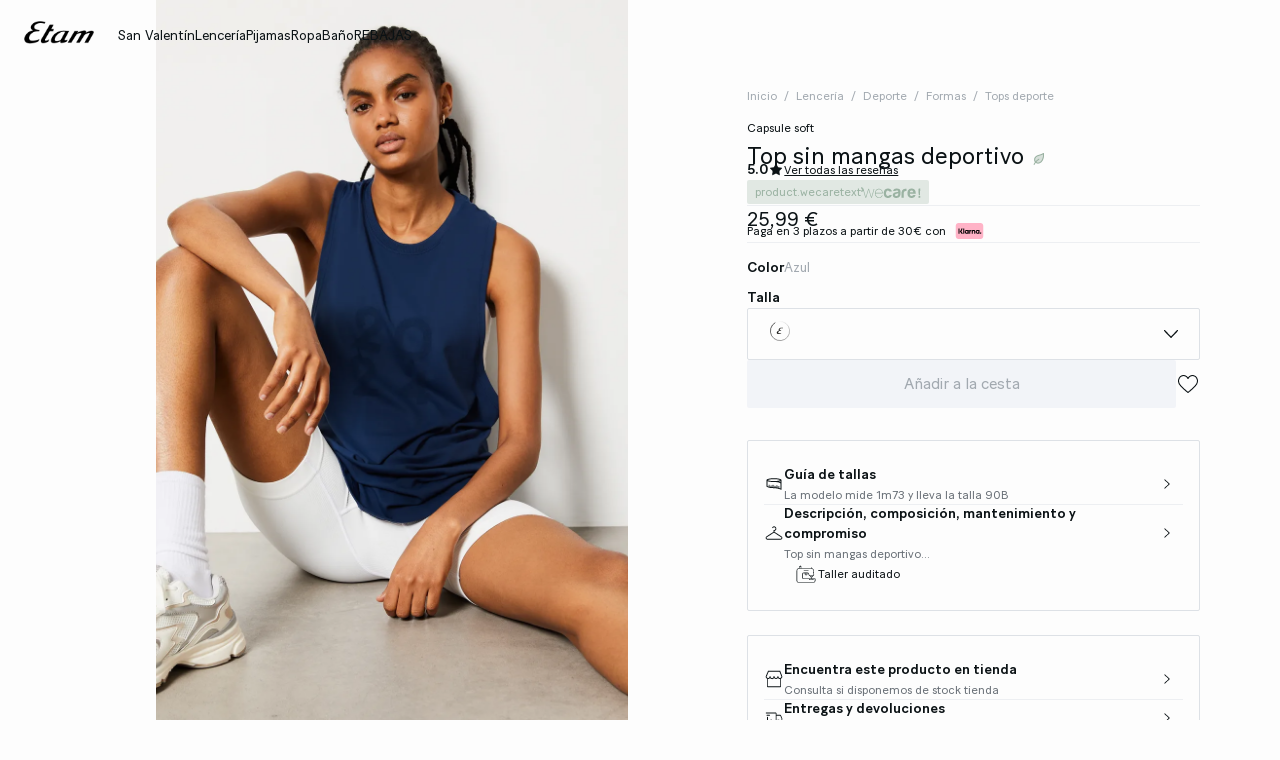

--- FILE ---
content_type: text/html;charset=UTF-8
request_url: https://www.etam.es/p/top-sin-mangas-deportivo-654810522.html
body_size: 51015
content:





















































































































































































































<!-- Include Page Designer Campaign Banner JavaScript and Styles only once here rather than at component level. -->
<!-- There should only be one Campagin Banner added on a PD page. Multiple Banners is unsupported at the moment. -->










<!DOCTYPE html>
<html lang="es">
<head>
<!--[if gt IE 9]><!-->

<script type="application/javascript">
    window.PUBLIC_PATH = "/on/demandware.static/Sites-ETAM_ES-Site/-/es_ES/v1767020601297/"
</script>

<!--<![endif]-->









































































































<meta charset="UTF-8">
<meta http-equiv="x-ua-compatible" content="ie=edge">
<meta name="viewport" content="width=device-width, initial-scale=1, maximum-scale=1.0, user-scalable=no">
<meta name="apple-mobile-web-app-capable" content="yes">






	<title>
		Top sin mangas deportivo CAPSULE SOFT BLEU - ETAM
	</title>


<meta name="description" content="Consigue tu Top sin mangas deportivo ahora en etam.es ✓ P&aacute;galo en 3 plazos sin intereses desde s&oacute;lo 30 &euro; ✓ &iexcl;Y disfruta de devoluciones gratis en tienda!">
<meta name="keywords" content="Etam">



    
        <meta property="og:image" content="https://www.etam.es/on/demandware.static/-/Sites-ELIN-master/default/dwf3c58cca/654810522_x.jpg">
    

    
        <meta property="og:type" content="product">
    

    
        <meta name="viewport" content="width=device-width, initial-scale = 1.0, minimum-scale = 1.0">
    

    
        <meta name="SKYPE_TOOLBAR" content="SKYPE_TOOLBAR_PARSER_COMPATIBLE">
    

    
        <meta name="format-description" content="telephone=no">
    

    
        <meta property="og:title" content="Top sin mangas deportivo AUTRE POLYAMIDE - ETAM">
    


<link rel="icon" type="image/png" href="/on/demandware.static/Sites-ETAM_ES-Site/-/es_ES/v1767020601297/images/favicon.svg" />
<link rel="stylesheet" href="/on/demandware.static/Sites-ETAM_ES-Site/-/es_ES/v1767020601297/css/global.css" />

    
        <link rel="preload" href="https://images.etam.com/on/demandware.static/-/Sites-ELIN-master/default/dwf3c58cca/654810522_x.jpg?sw=1250" as="image" media="(min-width: 1024px)" fetchpriority="high">
    
        <link rel="preload" href="https://images.etam.com/on/demandware.static/-/Sites-ELIN-master/default/dwf3c58cca/654810522_x.jpg?sw=800&amp;sh=1208" as="image" media="(min-width: 768px) and (max-width: 1023px)" fetchpriority="high">
    
        <link rel="preload" href="https://images.etam.com/on/demandware.static/-/Sites-ELIN-master/default/dwf3c58cca/654810522_x.jpg?sw=1000&amp;sh=1510" as="image" media="(max-width: 767px)" fetchpriority="high">
    

<link rel="stylesheet" href="/on/demandware.static/Sites-ETAM_ES-Site/-/es_ES/v1767020601297/css/search/filters.css">





    <link rel="stylesheet" href="/on/demandware.static/Sites-ETAM_ES-Site/-/es_ES/v1767020601297/css/pages/product/productDetails.css" >

    <link rel="stylesheet" href="/on/demandware.static/Sites-ETAM_ES-Site/-/es_ES/v1767020601297/css/pages/product/productMainInfo.css" >

    <link rel="stylesheet" href="/on/demandware.static/Sites-ETAM_ES-Site/-/es_ES/v1767020601297/css/transitions/dezoomEffect.css" >


    <script type="application/javascript">
        (function () {
            const _addEventListener = window.addEventListener;
            window.addEventListener = function (name, handler, options) {
                if (name !== "unload") {
                    _addEventListener(name, handler, options);
                }
            }
        })();
    </script>
















  <script type="text/javascript">(function(){(function(e,r){var t=document.createElement("link");t.rel="preconnect";t.as="script";var n=document.createElement("link");n.rel="dns-prefetch";n.as="script";var i=document.createElement("script");i.id="spcloader";i.type="text/javascript";i["async"]=true;i.charset="utf-8";var o="https://sdk.privacy-center.org/"+e+"/loader.js?target_type=notice&target="+r;if(window.didomiConfig&&window.didomiConfig.user){var a=window.didomiConfig.user;var c=a.country;var d=a.region;if(c){o=o+"&country="+c;if(d){o=o+"&region="+d}}}t.href="https://sdk.privacy-center.org/";n.href="https://sdk.privacy-center.org/";i.src=o;var s=document.getElementsByTagName("script")[0];s.parentNode.insertBefore(t,s);s.parentNode.insertBefore(n,s);s.parentNode.insertBefore(i,s)})("b5058ebd-afa5-4d7c-b3c8-40fe66e6a799","2zkZEdPQ")})();</script>






	<script id="seoProduct" type="application/ld+json">
		{"@context":"https://schema.org","@type":"Product","brand":{"@type":"Organization","name":"ETAM"},"url":"https://www.etam.es/p/top-sin-mangas-deportivo-654810522.html","offers":{"@type":"Offer","url":"https://www.etam.es/p/top-sin-mangas-deportivo-654810522.html","priceCurrency":"EUR","price":25.99,"availability":"https://schema.org/InStock","seller":{"@type":"Organization","name":"ETAM"}},"name":"Top sin mangas deportivo","image":["https://www.etam.es/on/demandware.static/-/Sites-ELIN-master/default/dwf3c58cca/654810522_x.jpg","https://www.etam.es/on/demandware.static/-/Sites-ELIN-master/default/dw28f54437/654810522_a.jpg","https://www.etam.es/on/demandware.static/-/Sites-ELIN-master/default/dwf054eb98/654810522_6.jpg","https://www.etam.es/on/demandware.static/-/Sites-ELIN-master/default/dw8d4251e0/654810522_b.jpg"],"description":"Be&#43; de Etam es una línea deportiva cómoda y funcional con prendas de líneas minimalistas, diseñadas con materiales ligeros y tejidos técnicos para que practiques tus deportes favoritos con libertad de movimientos. ¡El confort nunca fue tan chic! <br /> • Top deportivo <br /> • Sin mangas <br /> • Escote redondo <br /> • Espalda abierta <br /> • Tejido técnico <br /> • Corte ancho","sku":"654810522","color":"AZUL","material":"LISSE AUTRE POLYAMIDE","category":"Tops deporte","aggregateRating":{"@type":"AggregateRating","ratingValue":5,"reviewCount":6}}
	</script>



	
    
        <link rel="alternate" href="https://us.etam.com/p/sleeveless-top-654810522.html" hreflang="en-US"/>
    

    
        <link rel="alternate" href="https://www.etam.be/fr_BE/p/top-sans-manches-654810522.html" hreflang="fr-BE"/>
    

    
        <link rel="alternate" href="https://www.etam.be/nl_BE/p/mouwloze-top-654810522.html" hreflang="nl-BE"/>
    

    
        <link rel="alternate" href="https://www.etam.be/fr_LU/p/top-sans-manches-654810522.html" hreflang="fr-LU"/>
    

    
        <link rel="alternate" href="https://www.etam.ru/p/top-sans-manches-654810522.html" hreflang="ru-RU"/>
    

    
        <link rel="alternate" href="https://www.etam.ma/p/top-sans-manches-654810522.html" hreflang="fr-MA"/>
    

    
        <link rel="alternate" href="https://www.etam.ch/fr_CH/p/top-sans-manches-654810522.html" hreflang="fr-CH"/>
    

    
        <link rel="alternate" href="https://www.etam.ch/de_CH/p/armelloses-top-654810522.html" hreflang="de-CH"/>
    

    
        <link rel="alternate" href="https://www.etam.co.uk/en_GB/p/sleeveless-top-654810522.html" hreflang="en-GB"/>
    

    
        <link rel="alternate" href="https://www.etam.pl/p/top-bez-rekawow-654810522.html" hreflang="pl-PL"/>
    

    
        <link rel="alternate" href="https://www.etam.mx/p/top-sin-mangas-deportivo-654810522.html" hreflang="es-MX"/>
    

    
        <link rel="alternate" href="https://www.etam.cz/cs_CZ/p/top-bez-ruk&aacute;vů-654810522.html" hreflang="cs-CZ"/>
    

    
        <link rel="alternate" href="https://www.etam.com/p/top-sans-manches-654810522.html" hreflang="fr-FR"/>
    

    
        <link rel="alternate" href="https://int.etam.com/en_CA/p/sleeveless-top-654810522.html" hreflang="x-default"/>
    

    
        <link rel="alternate" href="https://int.etam.com/en_TR/p/sleeveless-top-654810522.html" hreflang="en-TR"/>
    

    
        <link rel="alternate" href="https://int.etam.com/en_PK/p/sleeveless-top-654810522.html" hreflang="en-PK"/>
    

    
        <link rel="alternate" href="https://int.etam.com/en_PR/p/sleeveless-top-654810522.html" hreflang="en-PR"/>
    

    
        <link rel="alternate" href="https://int.etam.com/en_LK/p/sleeveless-top-654810522.html" hreflang="en-LK"/>
    

    
        <link rel="alternate" href="https://int.etam.com/en_DJ/p/sleeveless-top-654810522.html" hreflang="en-DJ"/>
    

    
        <link rel="alternate" href="https://int.etam.com/es_UY/p/top-sin-mangas-deportivo-654810522.html" hreflang="es-UY"/>
    

    
        <link rel="alternate" href="https://int.etam.com/en_PT/p/sleeveless-top-654810522.html" hreflang="en-PT"/>
    

    
        <link rel="alternate" href="https://int.etam.com/en_HK/p/sleeveless-top-654810522.html" hreflang="en-HK"/>
    

    
        <link rel="alternate" href="https://int.etam.com/en_TW/p/sleeveless-top-654810522.html" hreflang="en-TW"/>
    

    
        <link rel="alternate" href="https://int.etam.com/fr_DZ/p/top-sans-manches-654810522.html" hreflang="fr-DZ"/>
    

    
        <link rel="alternate" href="https://int.etam.com/fr_MG/p/top-sans-manches-654810522.html" hreflang="fr-MG"/>
    

    
        <link rel="alternate" href="https://int.etam.com/es/p/top-sin-mangas-deportivo-654810522.html" hreflang="es"/>
    

    
        <link rel="alternate" href="https://int.etam.com/en_GR/p/sleeveless-top-654810522.html" hreflang="en-GR"/>
    

    
        <link rel="alternate" href="https://int.etam.com/fr_IL/p/top-sans-manches-654810522.html" hreflang="fr-IL"/>
    

    
        <link rel="alternate" href="https://int.etam.com/en/p/sleeveless-top-654810522.html" hreflang="en"/>
    

    
        <link rel="alternate" href="https://int.etam.com/en_CY/p/sleeveless-top-654810522.html" hreflang="en-CY"/>
    

    
        <link rel="alternate" href="https://int.etam.com/en_LB/p/sleeveless-top-654810522.html" hreflang="en-LB"/>
    

    
        <link rel="alternate" href="https://int.etam.com/en_TH/p/sleeveless-top-654810522.html" hreflang="en-TH"/>
    

    
        <link rel="alternate" href="https://int.etam.com/en_ME/p/sleeveless-top-654810522.html" hreflang="en-ME"/>
    

    
        <link rel="alternate" href="https://int.etam.com/en_MD/p/sleeveless-top-654810522.html" hreflang="en-MD"/>
    

    
        <link rel="alternate" href="https://int.etam.com/en_IE/p/sleeveless-top-654810522.html" hreflang="en-IE"/>
    

    
        <link rel="alternate" href="https://int.etam.com/en_MO/p/sleeveless-top-654810522.html" hreflang="en-MO"/>
    

    
        <link rel="alternate" href="https://int.etam.com/en_MN/p/sleeveless-top-654810522.html" hreflang="en-MN"/>
    

    
        <link rel="alternate" href="https://int.etam.com/en_EE/p/sleeveless-top-654810522.html" hreflang="en-EE"/>
    

    
        <link rel="alternate" href="https://int.etam.com/fr_TG/p/top-sans-manches-654810522.html" hreflang="fr-TG"/>
    

    
        <link rel="alternate" href="https://int.etam.com/en_IN/p/sleeveless-top-654810522.html" hreflang="en-IN"/>
    

    
        <link rel="alternate" href="https://int.etam.com/en_UZ/p/sleeveless-top-654810522.html" hreflang="en-UZ"/>
    

    
        <link rel="alternate" href="https://int.etam.com/en_IM/p/sleeveless-top-654810522.html" hreflang="en-IM"/>
    

    
        <link rel="alternate" href="https://int.etam.com/en_AE/p/sleeveless-top-654810522.html" hreflang="en-AE"/>
    

    
        <link rel="alternate" href="https://int.etam.com/en_IL/p/sleeveless-top-654810522.html" hreflang="en-IL"/>
    

    
        <link rel="alternate" href="https://int.etam.com/fr_PF/p/top-sans-manches-654810522.html" hreflang="fr-PF"/>
    

    
        <link rel="alternate" href="https://int.etam.com/en_HR/p/sleeveless-top-654810522.html" hreflang="en-HR"/>
    

    
        <link rel="alternate" href="https://int.etam.com/en_LV/p/sleeveless-top-654810522.html" hreflang="en-LV"/>
    

    
        <link rel="alternate" href="https://int.etam.com/en_DK/p/sleeveless-top-654810522.html" hreflang="en-DK"/>
    

    
        <link rel="alternate" href="https://int.etam.com/fr/p/top-sans-manches-654810522.html" hreflang="fr"/>
    

    
        <link rel="alternate" href="https://int.etam.com/en_HU/p/sleeveless-top-654810522.html" hreflang="en-HU"/>
    

    
        <link rel="alternate" href="https://int.etam.com/en_DO/p/sleeveless-top-654810522.html" hreflang="en-DO"/>
    

    
        <link rel="alternate" href="https://int.etam.com/de_LI/p/armelloses-top-654810522.html" hreflang="de-LI"/>
    

    
        <link rel="alternate" href="https://int.etam.com/en_NG/p/sleeveless-top-654810522.html" hreflang="en-NG"/>
    

    
        <link rel="alternate" href="https://int.etam.com/en_VN/p/sleeveless-top-654810522.html" hreflang="en-VN"/>
    

    
        <link rel="alternate" href="https://int.etam.com/de/p/armelloses-top-654810522.html" hreflang="de"/>
    

    
        <link rel="alternate" href="https://int.etam.com/en_RO/p/sleeveless-top-654810522.html" hreflang="en-RO"/>
    

    
        <link rel="alternate" href="https://int.etam.com/fr_WF/p/top-sans-manches-654810522.html" hreflang="fr-WF"/>
    

    
        <link rel="alternate" href="https://int.etam.com/en_JE/p/sleeveless-top-654810522.html" hreflang="en-JE"/>
    

    
        <link rel="alternate" href="https://int.etam.com/en_NO/p/sleeveless-top-654810522.html" hreflang="en-NO"/>
    

    
        <link rel="alternate" href="https://int.etam.com/en_RS/p/sleeveless-top-654810522.html" hreflang="en-RS"/>
    

    
        <link rel="alternate" href="https://int.etam.com/en_BA/p/sleeveless-top-654810522.html" hreflang="en-BA"/>
    

    
        <link rel="alternate" href="https://int.etam.com/en_BH/p/sleeveless-top-654810522.html" hreflang="en-BH"/>
    

    
        <link rel="alternate" href="https://int.etam.com/en_JP/p/sleeveless-top-654810522.html" hreflang="en-JP"/>
    

    
        <link rel="alternate" href="https://int.etam.com/en_BG/p/sleeveless-top-654810522.html" hreflang="en-BG"/>
    

    
        <link rel="alternate" href="https://int.etam.com/en_FI/p/sleeveless-top-654810522.html" hreflang="en-FI"/>
    

    
        <link rel="alternate" href="https://int.etam.com/en_IS/p/sleeveless-top-654810522.html" hreflang="en-IS"/>
    

    
        <link rel="alternate" href="https://int.etam.com/en_MW/p/sleeveless-top-654810522.html" hreflang="en-MW"/>
    

    
        <link rel="alternate" href="https://int.etam.com/en_MU/p/sleeveless-top-654810522.html" hreflang="en-MU"/>
    

    
        <link rel="alternate" href="https://int.etam.com/en_ZA/p/sleeveless-top-654810522.html" hreflang="en-ZA"/>
    

    
        <link rel="alternate" href="https://int.etam.com/en_MY/p/sleeveless-top-654810522.html" hreflang="en-MY"/>
    

    
        <link rel="alternate" href="https://int.etam.com/en_AL/p/sleeveless-top-654810522.html" hreflang="en-AL"/>
    

    
        <link rel="alternate" href="https://int.etam.com/en_IT/p/sleeveless-top-654810522.html" hreflang="en-IT"/>
    

    
        <link rel="alternate" href="https://int.etam.com/fr_CA/p/top-sans-manches-654810522.html" hreflang="fr-CA"/>
    

    
        <link rel="alternate" href="https://int.etam.com/en_AW/p/sleeveless-top-654810522.html" hreflang="en-AW"/>
    

    
        <link rel="alternate" href="https://int.etam.com/en_AU/p/sleeveless-top-654810522.html" hreflang="en-AU"/>
    

    
        <link rel="alternate" href="https://int.etam.com/en_KE/p/sleeveless-top-654810522.html" hreflang="en-KE"/>
    

    
        <link rel="alternate" href="https://int.etam.com/en_SK/p/sleeveless-top-654810522.html" hreflang="en-SK"/>
    

    
        <link rel="alternate" href="https://int.etam.com/en_OM/p/sleeveless-top-654810522.html" hreflang="en-OM"/>
    

    
        <link rel="alternate" href="https://int.etam.com/en_KH/p/sleeveless-top-654810522.html" hreflang="en-KH"/>
    

    
        <link rel="alternate" href="https://int.etam.com/en_KG/p/sleeveless-top-654810522.html" hreflang="en-KG"/>
    

    
        <link rel="alternate" href="https://int.etam.com/en_GG/p/sleeveless-top-654810522.html" hreflang="en-GG"/>
    

    
        <link rel="alternate" href="https://int.etam.com/en_BL/p/sleeveless-top-654810522.html" hreflang="en-BL"/>
    

    
        <link rel="alternate" href="https://int.etam.com/de_AT/p/armelloses-top-654810522.html" hreflang="de-AT"/>
    

    
        <link rel="alternate" href="https://int.etam.com/en_NZ/p/sleeveless-top-654810522.html" hreflang="en-NZ"/>
    

    
        <link rel="alternate" href="https://int.etam.com/en_SE/p/sleeveless-top-654810522.html" hreflang="en-SE"/>
    

    
        <link rel="alternate" href="https://int.etam.com/en_BR/p/sleeveless-top-654810522.html" hreflang="en-BR"/>
    

    
        <link rel="alternate" href="https://int.etam.com/en_SC/p/sleeveless-top-654810522.html" hreflang="en-SC"/>
    

    
        <link rel="alternate" href="https://int.etam.com/en_SI/p/sleeveless-top-654810522.html" hreflang="en-SI"/>
    

    
        <link rel="alternate" href="https://int.etam.com/en_SG/p/sleeveless-top-654810522.html" hreflang="en-SG"/>
    

    
        <link rel="alternate" href="https://www.etam.es/p/top-sin-mangas-deportivo-654810522.html" hreflang="es-ES"/>
    

    
        <link rel="alternate" href="https://www.etam.de/de_DE/p/armelloses-top-654810522.html" hreflang="de-DE"/>
    





	<script type="application/ld+json">
		{"@context":"https://schema.org","@type":"BreadcrumbList","itemListElement":[{"@type":"ListItem","item":"https://www.etam.es/","name":"Inicio","position":1},{"@type":"ListItem","item":"https://www.etam.es/lenceria/","name":"Lencería","position":2},{"@type":"ListItem","item":"https://www.etam.es/lenceria/deporte/","name":"Deporte","position":3},{"@type":"ListItem","item":"https://www.etam.es/lenceria/deporte/formas/","name":"Formas","position":4},{"@type":"ListItem","item":"https://www.etam.es/lenceria/deporte/formas/tops-deporte/","name":"Tops deporte","position":5},{"@type":"ListItem","item":"https://www.etam.es/p/top-sin-mangas-deportivo-654810522.html","name":"Top sin mangas deportivo","position":6}]}
	</script>



<script type="application/ld+json">
{
	"@context": "https://schema.org",
	"@type": "Organization",
	"url": "https://www.etam.es/",
	"logo": "https://www.etam.es/on/demandware.static/-/Sites/default/dw8d6ed06f/Etam_Logo_BLACK.png"
}
</script>








<meta name="theme-color" content="#FFFFFF" />

<link rel="apple-touch-icon" href="https://www.etam.es/on/demandware.static/-/Sites/default/dw7f474ce5/etam-192x192.jpg" />

<link  rel="manifest" href="/manifest.json">


<script type="speculationrules">
	{
      "prerender": [{
        "source": "document",
        "where": {
          "and": [
            { "selector_matches": ".prerender" },
            { "not": {"selector_matches": ".do-not-prerender"}}
          ]
        },
        "eagerness": "moderate"
      }]
    }
</script>

	<link rel="preload" href="/on/demandware.store/Sites-ETAM_ES-Site/es_ES/Product-Sizes?pid=654810522" as="fetch" />



<link rel="canonical" href="https://www.etam.es/p/top-sin-mangas-deportivo-654810522.html"/>

<script type="text/javascript">//<!--
/* <![CDATA[ (head-active_data.js) */
var dw = (window.dw || {});
dw.ac = {
    _analytics: null,
    _events: [],
    _category: "",
    _searchData: "",
    _anact: "",
    _anact_nohit_tag: "",
    _analytics_enabled: "true",
    _timeZone: "Europe/Paris",
    _capture: function(configs) {
        if (Object.prototype.toString.call(configs) === "[object Array]") {
            configs.forEach(captureObject);
            return;
        }
        dw.ac._events.push(configs);
    },
	capture: function() { 
		dw.ac._capture(arguments);
		// send to CQ as well:
		if (window.CQuotient) {
			window.CQuotient.trackEventsFromAC(arguments);
		}
	},
    EV_PRD_SEARCHHIT: "searchhit",
    EV_PRD_DETAIL: "detail",
    EV_PRD_RECOMMENDATION: "recommendation",
    EV_PRD_SETPRODUCT: "setproduct",
    applyContext: function(context) {
        if (typeof context === "object" && context.hasOwnProperty("category")) {
        	dw.ac._category = context.category;
        }
        if (typeof context === "object" && context.hasOwnProperty("searchData")) {
        	dw.ac._searchData = context.searchData;
        }
    },
    setDWAnalytics: function(analytics) {
        dw.ac._analytics = analytics;
    },
    eventsIsEmpty: function() {
        return 0 == dw.ac._events.length;
    }
};
/* ]]> */
// -->
</script>
<script type="text/javascript">//<!--
/* <![CDATA[ (head-cquotient.js) */
var CQuotient = window.CQuotient = {};
CQuotient.clientId = 'aaww-ETAM_ES';
CQuotient.realm = 'AAWW';
CQuotient.siteId = 'ETAM_ES';
CQuotient.instanceType = 'prd';
CQuotient.locale = 'es_ES';
CQuotient.fbPixelId = '__UNKNOWN__';
CQuotient.activities = [];
CQuotient.cqcid='';
CQuotient.cquid='';
CQuotient.cqeid='';
CQuotient.cqlid='';
CQuotient.apiHost='api.cquotient.com';
/* Turn this on to test against Staging Einstein */
/* CQuotient.useTest= true; */
CQuotient.useTest = ('true' === 'false');
CQuotient.initFromCookies = function () {
	var ca = document.cookie.split(';');
	for(var i=0;i < ca.length;i++) {
	  var c = ca[i];
	  while (c.charAt(0)==' ') c = c.substring(1,c.length);
	  if (c.indexOf('cqcid=') == 0) {
		CQuotient.cqcid=c.substring('cqcid='.length,c.length);
	  } else if (c.indexOf('cquid=') == 0) {
		  var value = c.substring('cquid='.length,c.length);
		  if (value) {
		  	var split_value = value.split("|", 3);
		  	if (split_value.length > 0) {
			  CQuotient.cquid=split_value[0];
		  	}
		  	if (split_value.length > 1) {
			  CQuotient.cqeid=split_value[1];
		  	}
		  	if (split_value.length > 2) {
			  CQuotient.cqlid=split_value[2];
		  	}
		  }
	  }
	}
}
CQuotient.getCQCookieId = function () {
	if(window.CQuotient.cqcid == '')
		window.CQuotient.initFromCookies();
	return window.CQuotient.cqcid;
};
CQuotient.getCQUserId = function () {
	if(window.CQuotient.cquid == '')
		window.CQuotient.initFromCookies();
	return window.CQuotient.cquid;
};
CQuotient.getCQHashedEmail = function () {
	if(window.CQuotient.cqeid == '')
		window.CQuotient.initFromCookies();
	return window.CQuotient.cqeid;
};
CQuotient.getCQHashedLogin = function () {
	if(window.CQuotient.cqlid == '')
		window.CQuotient.initFromCookies();
	return window.CQuotient.cqlid;
};
CQuotient.trackEventsFromAC = function (/* Object or Array */ events) {
try {
	if (Object.prototype.toString.call(events) === "[object Array]") {
		events.forEach(_trackASingleCQEvent);
	} else {
		CQuotient._trackASingleCQEvent(events);
	}
} catch(err) {}
};
CQuotient._trackASingleCQEvent = function ( /* Object */ event) {
	if (event && event.id) {
		if (event.type === dw.ac.EV_PRD_DETAIL) {
			CQuotient.trackViewProduct( {id:'', alt_id: event.id, type: 'raw_sku'} );
		} // not handling the other dw.ac.* events currently
	}
};
CQuotient.trackViewProduct = function(/* Object */ cqParamData){
	var cq_params = {};
	cq_params.cookieId = CQuotient.getCQCookieId();
	cq_params.userId = CQuotient.getCQUserId();
	cq_params.emailId = CQuotient.getCQHashedEmail();
	cq_params.loginId = CQuotient.getCQHashedLogin();
	cq_params.product = cqParamData.product;
	cq_params.realm = cqParamData.realm;
	cq_params.siteId = cqParamData.siteId;
	cq_params.instanceType = cqParamData.instanceType;
	cq_params.locale = CQuotient.locale;
	
	if(CQuotient.sendActivity) {
		CQuotient.sendActivity(CQuotient.clientId, 'viewProduct', cq_params);
	} else {
		CQuotient.activities.push({activityType: 'viewProduct', parameters: cq_params});
	}
};
/* ]]> */
// -->
</script>





<!-- Google Tag Manager -->
<script>(function(w,d,s,l,i){w[l]=w[l]||[];w[l].push({'gtm.start':
new Date().getTime(),event:'gtm.js'});var f=d.getElementsByTagName(s)[0],
j=d.createElement(s),dl=l!='dataLayer'?'&l='+l:'';j.async=true;j.src=
'https://www.googletagmanager.com/gtm.js?id='+i+dl;f.parentNode.insertBefore(j,f);
})(window,document,'script','dataLayer','GTM-5D43HVZ');</script>
<!-- End Google Tag Manager -->


</head>
<body>


<!-- Google Tag Manager (noscript) -->
<noscript><iframe src="https://www.googletagmanager.com/ns.html?id=GTM-5D43HVZ"
height="0" width="0" style="display:none;visibility:hidden"></iframe></noscript>
<!-- End Google Tag Manager (noscript) -->
<!-- GTM Datalayer -->
<script>
window.dataLayer = window.dataLayer || [];
</script>
<!-- GTM Datalayer end-->



<div class="page -productPage js-pageContainer" data-action="null" data-querystring="null">



	 


	








<div class="floatingBar fadeElement -clear" id="floatingBanner">

<div class="floatingBar__content js-floatingBarContent ">
<!-- CONTENT ASSET : floating-bar
-->

<link href="https://www.etam.es/on/demandware.static/-/Library-Sites-ETAM_sharedLibrary/es_ES/v1769999499536/MEDIA/css/floating/floating.css" rel="stylesheet">

<style>
  /* Couleur du fond de la floating bar */
  .floating_bar_HP {
    background-color: #000000;
  }

  /* Couleur du texte */
  .floating_bar_HP {
    color: #FFFFFF;
  }

  /* Couleur des liens */
  .floating_bar_HP li a {
    color: #FFFFFF;
    font-weight: 500;
  }

  /* Style pour la floating bar, à ne pas toucher */
  .floatingBar#floatingBanner .floatingBar__content {
    max-width: 100%;
  }

  .floatingBar#floatingBanner .floatingBar__close {
    display: none;
  }

  #burnBlocLoyalty {
    display: none;
  }

  .floating_bar_HP p.body-02{
      display: flex;
      flex-direction: row;
      align-items: center;
      justify-content: center;
  }

  .floating_bar_HP p.body-02 span.font-size-mobile{
      display: flex;
      flex-direction: row;
      align-items: center;
      justify-content: center;
  }

  .floating_bar_HP a span{
        display: block;
  }
</style>

<div class="floating_bar_HP _4msg_2022">

<ul>
     
      <li class="item1">
      <!-- Texte Mobile -->
      <div class="floatingTextMobile">
        <p class="body-02">
        <span class="font-size-mobile">
           <strong>REBAJAS</strong>&nbsp; | ¡3x2 en TODO!&nbsp;
             <a href="https://www.etam.es/rebajas/" class="body-02">
               <span class="font-size-mobile">Comprar</span>
</a>
          </span>
        </p>
      </div>

      <!-- Texte Desktop -->
       <div class="floatingTextDesktop">
        <p class="body-02">
          <span class="font-size-mobile">
           <strong>REBAJAS</strong>&nbsp; | ¡3x2 en TODO!&nbsp;
             <a href="https://www.etam.es/rebajas/" class="body-02">
              <span class="font-size-mobile">Comprar</span>
 </a>
           </span>
        </p>
      </div>
    </li>
<!--  
                  ==========
                   Message 2
                  ========== 
            -->
    <li class="item2">
       <!-- Texte Mobile -->
       <div class="floatingTextMobile">
         <p class="body-02">
           <span class="font-size-mobile">
            <strong>¡Braguitas PARTY!</strong>&nbsp;: 5 por 35€&nbsp;
             <a href="https://www.etam.es/lenceria/braguitas/promociones_1/oferta-1/" class="body-02">
               <span class="font-size-mobile">Ver todas</span>
</a>
          </span>
        </p>
       </div>

      <!-- Texte Desktop -->
       <div class="floatingTextDesktop">
         <p class="body-02">
           <span class="font-size-mobile">
             <strong>¡Braguitas PARTY!</strong>&nbsp;: 5 por 35€&nbsp;
 <a href="https://www.etam.es/lenceria/braguitas/promociones_1/oferta-1/" class="body-02">
              <span class="font-size-mobile">Ver todas</span>
 </a>
           </span>
         </p>
       </div>
   </li>

    <!--  
                  ==========
                   Message 3
                  ========== 
           -->
    <li class="item3">
       <!-- Texte Mobile -->
       <div class="floatingTextMobile">
         <p class="body-02">
           <span class="font-size-mobile">
            <strong>Colección Térmica</strong>&nbsp;: 2ª unidad -50% &nbsp;
             <a href="https://www.etam.es/ropa/tops-y-camisetas/colecciones/camiseta-termica%3A-warm-me-up/" class="body-02">
               <span class="font-size-mobile">Descubrir</span>
</a>
          </span>
        </p>
       </div>

      <!-- Texte Desktop -->
       <div class="floatingTextDesktop">
         <p class="body-02">
           <span class="font-size-mobile">
            <strong>Colección Térmica</strong>&nbsp;: 2ª unidad -50% &nbsp;
             <a href="https://www.etam.es/ropa/tops-y-camisetas/colecciones/camiseta-termica%3A-warm-me-up/" class="body-02">
              <span class="font-size-mobile">Descubrir</span>
 </a>
           </span>
         </p>
       </div>
   </li>
<!--  
        ==========
         Message 4
        ==========
    -->

    <li class="item4">
        <!-- Texte Mobile -->
      <div class="floatingTextMobile">
        <p class="body-02">
        <span class="font-size-mobile">
           <strong>AURA</strong>&nbsp; | Sujetador 29,99€&nbsp;
             <a href="https://www.etam.es/lenceria/novedades-lenceria-1/" class="body-02">
               <span class="font-size-mobile">Descubrir</span>
</a>
          </span>
        </p>
       </div>

      <!-- Texte Desktop -->
       <div class="floatingTextDesktop">
        <p class="body-02">
          <span class="font-size-mobile">
          <strong>AURA</strong>&nbsp; | Sujetador 29,99€&nbsp;
             <a href="https://www.etam.es/lenceria/novedades-lenceria-1/" class="body-02">
              <span class="font-size-mobile">Descubrir</span>
      </a>
    </span>
  </p>
</div>
   </li>


  </ul>
</div>
</div>
</div>


 
	












































































































<header data-is-premium-page="false"
	class="header -searchMenuOpen -sticky -transparent -isTransparent
	-transparentWhite
	 -productPage 
	  "
	id="header"
>
	<div class="header__wrapper ">
		
		<a class="header__historyBackProduct historyBackProduct" id="historyBackProduct">
			













































































































<i  class="icon icon-arrowleft -medium
   "     >
</i>


		</a>
		
		
		
			<div class="header__burger js-burgerMenu"
				data-open="false"
				id="openBurgerMenu"
				data-burger-menu-right="false"
				data-header-menu-url="/on/demandware.store/Sites-ETAM_ES-Site/es_ES/Page-IncludeHeaderMenu?isTransparentHeader=true&amp;cgrps=All%20sans%20source%20code%2cEveryone%2cUnregistered%2cnouveaux_clients"
			>
				<i class="icon icon-burgermenu"></i>
			</div>
		
		
		<div class="header__logo js-menuLink"
			data-click_field_1="Transverse - Header"
			data-click_field_2="Menu - Icon"
			data-click_field_3="Logo">
			
			
			
			
			<a itemscope itemtype="http://schema.org/Organization" href="/" class="header__logoLink">
				
					<img class="header__logoImage -globalLogo" id="globalLogo"
						src="/on/demandware.static/-/Sites/default/dw8d6ed06f/Etam_Logo_BLACK.png"
						alt="Etam"/>
					<img class="header__logoImage -transparentLogo" id="transparentLogo"
						src="/on/demandware.static/-/Sites/default/dwd3017e46/Logo_blanc.png"
						alt="Etam"/>
					<span itemprop="name" class="hidden">Etam</span>
				
			</a>
			
		</div>

		
		
			<nav class="header__nav" id="headerNavigationWrapper">
				
				









































































































<div class="headerMenu__wrapper js-wrapperMenu" id="wrapperMenu">
  <header class="headerMenu__header">
    <a href="https://www.etam.es/" class="headerMenu__logoLink">
      
        <img class="headerMenu__logo" src="/on/demandware.static/-/Sites/default/dw8d6ed06f/Etam_Logo_BLACK.png" alt="Etam" />
      
    </a>
    













































































































<i  class="icon icon-close -medium
  js-closeBurgerMenu "     >
</i>


  </header>
  <div class="headerMenu__search js-headerIcon hideDesktop" data-search-url="/on/demandware.store/Sites-ETAM_ES-Site/es_ES/Search-Page"
    id="searchIcon"
    data-click_field_1="Transverse - Header"
    data-click_field_2="Menu - Icons"
    data-click_field_3="Search">
    <a class="header__searchWrapper" href="/buscar">
      













































































































<i  class="icon icon-search -small
  header__searchContentIcon "     >
</i>


      <span class="header__searchContentLabel body-03 u-text-transf-cap">Buscar</span>
    </a>
  </div>
  
  <div class="headerMenu__content js-headerMenuContent -searchBtnActive">
    <ul class="headerMenu__list js-headerMenuList">
      
        
          
          
          
          
          
          
          
          
          
          
          
          
          
            
          
          
          
            <li class="headerMenu__listItem js-menuItem -firstEntryMobile  " role="presentation" data-selected-mobile-menu="false">
              
                <a href="/san-valentin/"
                  id="SV"
                  class="headerMenu__link js-topLevelCategory navigation-01 js-menuLink "
                  
                  data-redirect-app="true"
                  data-category-id="SV"
                  data-click_field_1="Transverse - Header"
                  data-click_field_2="Menu - Categories"
                  data-click_field_3="San Valent&iacute;n"
                >
                  
                  
                  
                    <span class="headerMenu__name">
                      
                        San Valent&iacute;n
                      
                    </span>
                  
                </a>
              
              
              




















































































































<div class="subMenu js-secondLevelCategory -twoColumns -threeColumns -isVisualPanel" data-category-id="SV">
  
  <div class="subMenu__headerDesktop hideMobile">
    <span class="subMenu__headerDesktopClose js-backMenu js-subMenuHeaderClose body-02">
      













































































































<i  class="icon icon-arrowleft -medium
   "     >
</i>


      Cerrar
    </span>
  </div>

  
  
    
    <div class="subMenu__inner -visualPanel js-visualPanelWrapper">
      <div class="subMenu__wrapper">
        










































































































<div class="menuVisualBloc js-menuVisualPanel -top mb-24">
  
  <div class="menuVisualBloc__wrapper menuVisualBloc__wrapper--3 -list">
    
      
      
        <div class="menuVisualBloc__item menuVisualBloc__item--0 ">
          
            <a class="menuVisualBloc__link js-menuLink "
              href="/san-valentin/"
              data-click_field_1="Transverse - Header"
              data-click_field_2="Menu - Subcategories Img"
              data-click_field_3="null > San Valent&iacute;n">
              <div class="menuVisualBloc__picture hideMobile">
                

    <div class="lazyLoadedContainer lazyBackground  ">
        <picture>
            <source srcset="https://images.etam.com/on/demandware.static/-/Sites-Etam_storefront/default/dwfcc38515/Drills_Downs/FR-Drilldowns/DRILL_PE26_ST_VAL_LINGERIE_SEXY_DESK_V2.jpg?sw=2000 1x, https://images.etam.com/on/demandware.static/-/Sites-Etam_storefront/default/dwfcc38515/Drills_Downs/FR-Drilldowns/DRILL_PE26_ST_VAL_LINGERIE_SEXY_DESK_V2.jpg?sw=2000 2x"
                    data-srcset="https://images.etam.com/on/demandware.static/-/Sites-Etam_storefront/default/dwfcc38515/Drills_Downs/FR-Drilldowns/DRILL_PE26_ST_VAL_LINGERIE_SEXY_DESK_V2.jpg?sw=2000 1x, https://images.etam.com/on/demandware.static/-/Sites-Etam_storefront/default/dwfcc38515/Drills_Downs/FR-Drilldowns/DRILL_PE26_ST_VAL_LINGERIE_SEXY_DESK_V2.jpg?sw=2000 2x"
                    data-srcsetbig=""
                    media="(min-width: 1024px)"
            />
            <source srcset="https://images.etam.com/on/demandware.static/-/Sites-Etam_storefront/default/dwfcc38515/Drills_Downs/FR-Drilldowns/DRILL_PE26_ST_VAL_LINGERIE_SEXY_DESK_V2.jpg?sw=1200 1x, https://images.etam.com/on/demandware.static/-/Sites-Etam_storefront/default/dwfcc38515/Drills_Downs/FR-Drilldowns/DRILL_PE26_ST_VAL_LINGERIE_SEXY_DESK_V2.jpg?sw=1200 2x"
                    data-srcset="https://images.etam.com/on/demandware.static/-/Sites-Etam_storefront/default/dwfcc38515/Drills_Downs/FR-Drilldowns/DRILL_PE26_ST_VAL_LINGERIE_SEXY_DESK_V2.jpg?sw=1200 1x, https://images.etam.com/on/demandware.static/-/Sites-Etam_storefront/default/dwfcc38515/Drills_Downs/FR-Drilldowns/DRILL_PE26_ST_VAL_LINGERIE_SEXY_DESK_V2.jpg?sw=1200 2x"
                    data-srcsetbig=""
                    media="(min-width: 768px)"
            />
            <source srcset="https://images.etam.com/on/demandware.static/-/Sites-Etam_storefront/default/dwfcc38515/Drills_Downs/FR-Drilldowns/DRILL_PE26_ST_VAL_LINGERIE_SEXY_DESK_V2.jpg?sw=1000 1x, https://images.etam.com/on/demandware.static/-/Sites-Etam_storefront/default/dwfcc38515/Drills_Downs/FR-Drilldowns/DRILL_PE26_ST_VAL_LINGERIE_SEXY_DESK_V2.jpg?sw=1000 2x"
                    data-srcset="https://images.etam.com/on/demandware.static/-/Sites-Etam_storefront/default/dwfcc38515/Drills_Downs/FR-Drilldowns/DRILL_PE26_ST_VAL_LINGERIE_SEXY_DESK_V2.jpg?sw=1000 1x, https://images.etam.com/on/demandware.static/-/Sites-Etam_storefront/default/dwfcc38515/Drills_Downs/FR-Drilldowns/DRILL_PE26_ST_VAL_LINGERIE_SEXY_DESK_V2.jpg?sw=1000 2x"
                    data-srcsetbig=""
            />
            <img class="  menuVisualBloc__image  "
                src="https://images.etam.com/on/demandware.static/-/Sites-Etam_storefront/default/dwfcc38515/Drills_Downs/FR-Drilldowns/DRILL_PE26_ST_VAL_LINGERIE_SEXY_DESK_V2.jpg?sw=1000" alt="San Valent&iacute;n"
                style="--focal-point-x:50%; --focal-point-y:50%"
                 loading="lazy"
                
                
            />

            
        </picture>
    </div>
    
              </div>
              
                <div class="menuVisualBloc__picture -mobile">
                  

    <div class="lazyLoadedContainer lazyBackground  ">
        <picture>
            <source srcset="https://images.etam.com/on/demandware.static/-/Sites-Etam_storefront/default/dw6ff8c4fa/Drills_Downs/FR-Drilldowns/DRILL_PE26_ST_VAL_LINGERIE_SEXY_MOB_V2.jpg?sw=2000 1x, https://images.etam.com/on/demandware.static/-/Sites-Etam_storefront/default/dw6ff8c4fa/Drills_Downs/FR-Drilldowns/DRILL_PE26_ST_VAL_LINGERIE_SEXY_MOB_V2.jpg?sw=2000 2x"
                    data-srcset="https://images.etam.com/on/demandware.static/-/Sites-Etam_storefront/default/dw6ff8c4fa/Drills_Downs/FR-Drilldowns/DRILL_PE26_ST_VAL_LINGERIE_SEXY_MOB_V2.jpg?sw=2000 1x, https://images.etam.com/on/demandware.static/-/Sites-Etam_storefront/default/dw6ff8c4fa/Drills_Downs/FR-Drilldowns/DRILL_PE26_ST_VAL_LINGERIE_SEXY_MOB_V2.jpg?sw=2000 2x"
                    data-srcsetbig=""
                    media="(min-width: 1024px)"
            />
            <source srcset="https://images.etam.com/on/demandware.static/-/Sites-Etam_storefront/default/dw6ff8c4fa/Drills_Downs/FR-Drilldowns/DRILL_PE26_ST_VAL_LINGERIE_SEXY_MOB_V2.jpg?sw=1200 1x, https://images.etam.com/on/demandware.static/-/Sites-Etam_storefront/default/dw6ff8c4fa/Drills_Downs/FR-Drilldowns/DRILL_PE26_ST_VAL_LINGERIE_SEXY_MOB_V2.jpg?sw=1200 2x"
                    data-srcset="https://images.etam.com/on/demandware.static/-/Sites-Etam_storefront/default/dw6ff8c4fa/Drills_Downs/FR-Drilldowns/DRILL_PE26_ST_VAL_LINGERIE_SEXY_MOB_V2.jpg?sw=1200 1x, https://images.etam.com/on/demandware.static/-/Sites-Etam_storefront/default/dw6ff8c4fa/Drills_Downs/FR-Drilldowns/DRILL_PE26_ST_VAL_LINGERIE_SEXY_MOB_V2.jpg?sw=1200 2x"
                    data-srcsetbig=""
                    media="(min-width: 768px)"
            />
            <source srcset="https://images.etam.com/on/demandware.static/-/Sites-Etam_storefront/default/dw6ff8c4fa/Drills_Downs/FR-Drilldowns/DRILL_PE26_ST_VAL_LINGERIE_SEXY_MOB_V2.jpg?sw=1000 1x, https://images.etam.com/on/demandware.static/-/Sites-Etam_storefront/default/dw6ff8c4fa/Drills_Downs/FR-Drilldowns/DRILL_PE26_ST_VAL_LINGERIE_SEXY_MOB_V2.jpg?sw=1000 2x"
                    data-srcset="https://images.etam.com/on/demandware.static/-/Sites-Etam_storefront/default/dw6ff8c4fa/Drills_Downs/FR-Drilldowns/DRILL_PE26_ST_VAL_LINGERIE_SEXY_MOB_V2.jpg?sw=1000 1x, https://images.etam.com/on/demandware.static/-/Sites-Etam_storefront/default/dw6ff8c4fa/Drills_Downs/FR-Drilldowns/DRILL_PE26_ST_VAL_LINGERIE_SEXY_MOB_V2.jpg?sw=1000 2x"
                    data-srcsetbig=""
            />
            <img class="  menuVisualBloc__image  "
                src="https://images.etam.com/on/demandware.static/-/Sites-Etam_storefront/default/dw6ff8c4fa/Drills_Downs/FR-Drilldowns/DRILL_PE26_ST_VAL_LINGERIE_SEXY_MOB_V2.jpg?sw=1000" alt="San Valent&iacute;n"
                style="--focal-point-x:50%; --focal-point-y:50%"
                 loading="lazy"
                
                
            />

            
        </picture>
    </div>
    
                </div>
              
              
              
                <span class="menuVisualBloc__description title-strong-01 -title">
                  SAN VALENTÍN
                </span>
              
              
              
                <span class="menuVisualBloc__name link-02">
                  
                    Toda la colección
                  
                </span>
              
            </a>
          
        </div>
      
    
      
      
        <div class="menuVisualBloc__item menuVisualBloc__item--1 ">
          
            <a class="menuVisualBloc__link js-menuLink "
              href="/san-valentin/pijama-sexy-san-valentin/"
              data-click_field_1="Transverse - Header"
              data-click_field_2="Menu - Subcategories Img"
              data-click_field_3="null > Noche chic&lt;br&gt;San Valent&iacute;n">
              <div class="menuVisualBloc__picture hideMobile">
                

    <div class="lazyLoadedContainer lazyBackground  ">
        <picture>
            <source srcset="https://images.etam.com/on/demandware.static/-/Sites-Etam_storefront/default/dw4c6e5edf/Drills_Downs/FR-Drilldowns/DRILL_PE26_ST_VAL_SELECTION_EXCPETION_DESK_V6.jpg?sw=2000 1x, https://images.etam.com/on/demandware.static/-/Sites-Etam_storefront/default/dw4c6e5edf/Drills_Downs/FR-Drilldowns/DRILL_PE26_ST_VAL_SELECTION_EXCPETION_DESK_V6.jpg?sw=2000 2x"
                    data-srcset="https://images.etam.com/on/demandware.static/-/Sites-Etam_storefront/default/dw4c6e5edf/Drills_Downs/FR-Drilldowns/DRILL_PE26_ST_VAL_SELECTION_EXCPETION_DESK_V6.jpg?sw=2000 1x, https://images.etam.com/on/demandware.static/-/Sites-Etam_storefront/default/dw4c6e5edf/Drills_Downs/FR-Drilldowns/DRILL_PE26_ST_VAL_SELECTION_EXCPETION_DESK_V6.jpg?sw=2000 2x"
                    data-srcsetbig=""
                    media="(min-width: 1024px)"
            />
            <source srcset="https://images.etam.com/on/demandware.static/-/Sites-Etam_storefront/default/dw4c6e5edf/Drills_Downs/FR-Drilldowns/DRILL_PE26_ST_VAL_SELECTION_EXCPETION_DESK_V6.jpg?sw=1200 1x, https://images.etam.com/on/demandware.static/-/Sites-Etam_storefront/default/dw4c6e5edf/Drills_Downs/FR-Drilldowns/DRILL_PE26_ST_VAL_SELECTION_EXCPETION_DESK_V6.jpg?sw=1200 2x"
                    data-srcset="https://images.etam.com/on/demandware.static/-/Sites-Etam_storefront/default/dw4c6e5edf/Drills_Downs/FR-Drilldowns/DRILL_PE26_ST_VAL_SELECTION_EXCPETION_DESK_V6.jpg?sw=1200 1x, https://images.etam.com/on/demandware.static/-/Sites-Etam_storefront/default/dw4c6e5edf/Drills_Downs/FR-Drilldowns/DRILL_PE26_ST_VAL_SELECTION_EXCPETION_DESK_V6.jpg?sw=1200 2x"
                    data-srcsetbig=""
                    media="(min-width: 768px)"
            />
            <source srcset="https://images.etam.com/on/demandware.static/-/Sites-Etam_storefront/default/dw4c6e5edf/Drills_Downs/FR-Drilldowns/DRILL_PE26_ST_VAL_SELECTION_EXCPETION_DESK_V6.jpg?sw=1000 1x, https://images.etam.com/on/demandware.static/-/Sites-Etam_storefront/default/dw4c6e5edf/Drills_Downs/FR-Drilldowns/DRILL_PE26_ST_VAL_SELECTION_EXCPETION_DESK_V6.jpg?sw=1000 2x"
                    data-srcset="https://images.etam.com/on/demandware.static/-/Sites-Etam_storefront/default/dw4c6e5edf/Drills_Downs/FR-Drilldowns/DRILL_PE26_ST_VAL_SELECTION_EXCPETION_DESK_V6.jpg?sw=1000 1x, https://images.etam.com/on/demandware.static/-/Sites-Etam_storefront/default/dw4c6e5edf/Drills_Downs/FR-Drilldowns/DRILL_PE26_ST_VAL_SELECTION_EXCPETION_DESK_V6.jpg?sw=1000 2x"
                    data-srcsetbig=""
            />
            <img class="  menuVisualBloc__image  "
                src="https://images.etam.com/on/demandware.static/-/Sites-Etam_storefront/default/dw4c6e5edf/Drills_Downs/FR-Drilldowns/DRILL_PE26_ST_VAL_SELECTION_EXCPETION_DESK_V6.jpg?sw=1000" alt="Noche chic&lt;br&gt;San Valent&iacute;n"
                style="--focal-point-x:50%; --focal-point-y:50%"
                 loading="lazy"
                
                
            />

            
        </picture>
    </div>
    
              </div>
              
                <div class="menuVisualBloc__picture -mobile">
                  

    <div class="lazyLoadedContainer lazyBackground  ">
        <picture>
            <source srcset="https://images.etam.com/on/demandware.static/-/Sites-Etam_storefront/default/dw85ad7eaf/Drills_Downs/FR-Drilldowns/DRILL_PE26_ST_VAL_SELECTION_EXCPETION_MOB_V6.jpg?sw=2000 1x, https://images.etam.com/on/demandware.static/-/Sites-Etam_storefront/default/dw85ad7eaf/Drills_Downs/FR-Drilldowns/DRILL_PE26_ST_VAL_SELECTION_EXCPETION_MOB_V6.jpg?sw=2000 2x"
                    data-srcset="https://images.etam.com/on/demandware.static/-/Sites-Etam_storefront/default/dw85ad7eaf/Drills_Downs/FR-Drilldowns/DRILL_PE26_ST_VAL_SELECTION_EXCPETION_MOB_V6.jpg?sw=2000 1x, https://images.etam.com/on/demandware.static/-/Sites-Etam_storefront/default/dw85ad7eaf/Drills_Downs/FR-Drilldowns/DRILL_PE26_ST_VAL_SELECTION_EXCPETION_MOB_V6.jpg?sw=2000 2x"
                    data-srcsetbig=""
                    media="(min-width: 1024px)"
            />
            <source srcset="https://images.etam.com/on/demandware.static/-/Sites-Etam_storefront/default/dw85ad7eaf/Drills_Downs/FR-Drilldowns/DRILL_PE26_ST_VAL_SELECTION_EXCPETION_MOB_V6.jpg?sw=1200 1x, https://images.etam.com/on/demandware.static/-/Sites-Etam_storefront/default/dw85ad7eaf/Drills_Downs/FR-Drilldowns/DRILL_PE26_ST_VAL_SELECTION_EXCPETION_MOB_V6.jpg?sw=1200 2x"
                    data-srcset="https://images.etam.com/on/demandware.static/-/Sites-Etam_storefront/default/dw85ad7eaf/Drills_Downs/FR-Drilldowns/DRILL_PE26_ST_VAL_SELECTION_EXCPETION_MOB_V6.jpg?sw=1200 1x, https://images.etam.com/on/demandware.static/-/Sites-Etam_storefront/default/dw85ad7eaf/Drills_Downs/FR-Drilldowns/DRILL_PE26_ST_VAL_SELECTION_EXCPETION_MOB_V6.jpg?sw=1200 2x"
                    data-srcsetbig=""
                    media="(min-width: 768px)"
            />
            <source srcset="https://images.etam.com/on/demandware.static/-/Sites-Etam_storefront/default/dw85ad7eaf/Drills_Downs/FR-Drilldowns/DRILL_PE26_ST_VAL_SELECTION_EXCPETION_MOB_V6.jpg?sw=1000 1x, https://images.etam.com/on/demandware.static/-/Sites-Etam_storefront/default/dw85ad7eaf/Drills_Downs/FR-Drilldowns/DRILL_PE26_ST_VAL_SELECTION_EXCPETION_MOB_V6.jpg?sw=1000 2x"
                    data-srcset="https://images.etam.com/on/demandware.static/-/Sites-Etam_storefront/default/dw85ad7eaf/Drills_Downs/FR-Drilldowns/DRILL_PE26_ST_VAL_SELECTION_EXCPETION_MOB_V6.jpg?sw=1000 1x, https://images.etam.com/on/demandware.static/-/Sites-Etam_storefront/default/dw85ad7eaf/Drills_Downs/FR-Drilldowns/DRILL_PE26_ST_VAL_SELECTION_EXCPETION_MOB_V6.jpg?sw=1000 2x"
                    data-srcsetbig=""
            />
            <img class="  menuVisualBloc__image  "
                src="https://images.etam.com/on/demandware.static/-/Sites-Etam_storefront/default/dw85ad7eaf/Drills_Downs/FR-Drilldowns/DRILL_PE26_ST_VAL_SELECTION_EXCPETION_MOB_V6.jpg?sw=1000" alt="Noche chic&lt;br&gt;San Valent&iacute;n"
                style="--focal-point-x:50%; --focal-point-y:50%"
                 loading="lazy"
                
                
            />

            
        </picture>
    </div>
    
                </div>
              
              
              
                <span class="menuVisualBloc__description title-strong-01 -title">
                  Noche chic
                </span>
              
              
              
                <span class="menuVisualBloc__name link-02">
                  
                    Descubrir
                  
                </span>
              
            </a>
          
        </div>
      
    
      
      
        <div class="menuVisualBloc__item menuVisualBloc__item--2 ">
          
            <a class="menuVisualBloc__link js-menuLink "
              href="/san-valentin/nuit-confort-saint-valentin/"
              data-click_field_1="Transverse - Header"
              data-click_field_2="Menu - Subcategories Img"
              data-click_field_3="null > Noche casual&lt;br&gt;San Valent&iacute;n">
              <div class="menuVisualBloc__picture hideMobile">
                

    <div class="lazyLoadedContainer lazyBackground  ">
        <picture>
            <source srcset="https://images.etam.com/on/demandware.static/-/Sites-Etam_storefront/default/dwc210ddb9/Drills_Downs/FR-Drilldowns/DRILL_PE26_ST_VAL_NUIT_SEXY_DESK_V4.jpg?sw=2000 1x, https://images.etam.com/on/demandware.static/-/Sites-Etam_storefront/default/dwc210ddb9/Drills_Downs/FR-Drilldowns/DRILL_PE26_ST_VAL_NUIT_SEXY_DESK_V4.jpg?sw=2000 2x"
                    data-srcset="https://images.etam.com/on/demandware.static/-/Sites-Etam_storefront/default/dwc210ddb9/Drills_Downs/FR-Drilldowns/DRILL_PE26_ST_VAL_NUIT_SEXY_DESK_V4.jpg?sw=2000 1x, https://images.etam.com/on/demandware.static/-/Sites-Etam_storefront/default/dwc210ddb9/Drills_Downs/FR-Drilldowns/DRILL_PE26_ST_VAL_NUIT_SEXY_DESK_V4.jpg?sw=2000 2x"
                    data-srcsetbig=""
                    media="(min-width: 1024px)"
            />
            <source srcset="https://images.etam.com/on/demandware.static/-/Sites-Etam_storefront/default/dwc210ddb9/Drills_Downs/FR-Drilldowns/DRILL_PE26_ST_VAL_NUIT_SEXY_DESK_V4.jpg?sw=1200 1x, https://images.etam.com/on/demandware.static/-/Sites-Etam_storefront/default/dwc210ddb9/Drills_Downs/FR-Drilldowns/DRILL_PE26_ST_VAL_NUIT_SEXY_DESK_V4.jpg?sw=1200 2x"
                    data-srcset="https://images.etam.com/on/demandware.static/-/Sites-Etam_storefront/default/dwc210ddb9/Drills_Downs/FR-Drilldowns/DRILL_PE26_ST_VAL_NUIT_SEXY_DESK_V4.jpg?sw=1200 1x, https://images.etam.com/on/demandware.static/-/Sites-Etam_storefront/default/dwc210ddb9/Drills_Downs/FR-Drilldowns/DRILL_PE26_ST_VAL_NUIT_SEXY_DESK_V4.jpg?sw=1200 2x"
                    data-srcsetbig=""
                    media="(min-width: 768px)"
            />
            <source srcset="https://images.etam.com/on/demandware.static/-/Sites-Etam_storefront/default/dwc210ddb9/Drills_Downs/FR-Drilldowns/DRILL_PE26_ST_VAL_NUIT_SEXY_DESK_V4.jpg?sw=1000 1x, https://images.etam.com/on/demandware.static/-/Sites-Etam_storefront/default/dwc210ddb9/Drills_Downs/FR-Drilldowns/DRILL_PE26_ST_VAL_NUIT_SEXY_DESK_V4.jpg?sw=1000 2x"
                    data-srcset="https://images.etam.com/on/demandware.static/-/Sites-Etam_storefront/default/dwc210ddb9/Drills_Downs/FR-Drilldowns/DRILL_PE26_ST_VAL_NUIT_SEXY_DESK_V4.jpg?sw=1000 1x, https://images.etam.com/on/demandware.static/-/Sites-Etam_storefront/default/dwc210ddb9/Drills_Downs/FR-Drilldowns/DRILL_PE26_ST_VAL_NUIT_SEXY_DESK_V4.jpg?sw=1000 2x"
                    data-srcsetbig=""
            />
            <img class="  menuVisualBloc__image  "
                src="https://images.etam.com/on/demandware.static/-/Sites-Etam_storefront/default/dwc210ddb9/Drills_Downs/FR-Drilldowns/DRILL_PE26_ST_VAL_NUIT_SEXY_DESK_V4.jpg?sw=1000" alt="Noche casual&lt;br&gt;San Valent&iacute;n"
                style="--focal-point-x:50%; --focal-point-y:50%"
                 loading="lazy"
                
                
            />

            
        </picture>
    </div>
    
              </div>
              
                <div class="menuVisualBloc__picture -mobile">
                  

    <div class="lazyLoadedContainer lazyBackground  ">
        <picture>
            <source srcset="https://images.etam.com/on/demandware.static/-/Sites-Etam_storefront/default/dw9bbbddfe/Drills_Downs/FR-Drilldowns/DRILL_PE26_ST_VAL_NUIT_SEXY_MOB_V4.jpg?sw=2000 1x, https://images.etam.com/on/demandware.static/-/Sites-Etam_storefront/default/dw9bbbddfe/Drills_Downs/FR-Drilldowns/DRILL_PE26_ST_VAL_NUIT_SEXY_MOB_V4.jpg?sw=2000 2x"
                    data-srcset="https://images.etam.com/on/demandware.static/-/Sites-Etam_storefront/default/dw9bbbddfe/Drills_Downs/FR-Drilldowns/DRILL_PE26_ST_VAL_NUIT_SEXY_MOB_V4.jpg?sw=2000 1x, https://images.etam.com/on/demandware.static/-/Sites-Etam_storefront/default/dw9bbbddfe/Drills_Downs/FR-Drilldowns/DRILL_PE26_ST_VAL_NUIT_SEXY_MOB_V4.jpg?sw=2000 2x"
                    data-srcsetbig=""
                    media="(min-width: 1024px)"
            />
            <source srcset="https://images.etam.com/on/demandware.static/-/Sites-Etam_storefront/default/dw9bbbddfe/Drills_Downs/FR-Drilldowns/DRILL_PE26_ST_VAL_NUIT_SEXY_MOB_V4.jpg?sw=1200 1x, https://images.etam.com/on/demandware.static/-/Sites-Etam_storefront/default/dw9bbbddfe/Drills_Downs/FR-Drilldowns/DRILL_PE26_ST_VAL_NUIT_SEXY_MOB_V4.jpg?sw=1200 2x"
                    data-srcset="https://images.etam.com/on/demandware.static/-/Sites-Etam_storefront/default/dw9bbbddfe/Drills_Downs/FR-Drilldowns/DRILL_PE26_ST_VAL_NUIT_SEXY_MOB_V4.jpg?sw=1200 1x, https://images.etam.com/on/demandware.static/-/Sites-Etam_storefront/default/dw9bbbddfe/Drills_Downs/FR-Drilldowns/DRILL_PE26_ST_VAL_NUIT_SEXY_MOB_V4.jpg?sw=1200 2x"
                    data-srcsetbig=""
                    media="(min-width: 768px)"
            />
            <source srcset="https://images.etam.com/on/demandware.static/-/Sites-Etam_storefront/default/dw9bbbddfe/Drills_Downs/FR-Drilldowns/DRILL_PE26_ST_VAL_NUIT_SEXY_MOB_V4.jpg?sw=1000 1x, https://images.etam.com/on/demandware.static/-/Sites-Etam_storefront/default/dw9bbbddfe/Drills_Downs/FR-Drilldowns/DRILL_PE26_ST_VAL_NUIT_SEXY_MOB_V4.jpg?sw=1000 2x"
                    data-srcset="https://images.etam.com/on/demandware.static/-/Sites-Etam_storefront/default/dw9bbbddfe/Drills_Downs/FR-Drilldowns/DRILL_PE26_ST_VAL_NUIT_SEXY_MOB_V4.jpg?sw=1000 1x, https://images.etam.com/on/demandware.static/-/Sites-Etam_storefront/default/dw9bbbddfe/Drills_Downs/FR-Drilldowns/DRILL_PE26_ST_VAL_NUIT_SEXY_MOB_V4.jpg?sw=1000 2x"
                    data-srcsetbig=""
            />
            <img class="  menuVisualBloc__image  "
                src="https://images.etam.com/on/demandware.static/-/Sites-Etam_storefront/default/dw9bbbddfe/Drills_Downs/FR-Drilldowns/DRILL_PE26_ST_VAL_NUIT_SEXY_MOB_V4.jpg?sw=1000" alt="Noche casual&lt;br&gt;San Valent&iacute;n"
                style="--focal-point-x:50%; --focal-point-y:50%"
                 loading="lazy"
                
                
            />

            
        </picture>
    </div>
    
                </div>
              
              
              
                <span class="menuVisualBloc__description title-strong-01 -title">
                  NOCHE CASUAL
                </span>
              
              
              
                <span class="menuVisualBloc__name link-02">
                  
                    Descubrir la colección
                  
                </span>
              
            </a>
          
        </div>
      
    
  </div>
</div>

      </div>
    </div>
  

  <div class="subMenu__inner js-subMenuInner ">
    
    
      <div class="subMenu__wrapper oneColumn ">
        
        
        
        
        
        
        













































































































  <span class="subMenu__parentLink link-02 js-thirdLevelCategoryLink js-obflink js-obftransform"
    data-click_field_1="Transverse - Header"
    data-click_field_2="Menu - Subcategories 1 Text"
    data-click_field_3="Descubrir toda la colecci&oacute;n"
    data-obflink="L3Nhbi12YWxlbnRpbi8=">
      Descubrir toda la colecci&oacute;n
  </span>



    <ul class="subMenu__list -second">
      
        
        
        
        
        <li class="subMenu__item -first   js-subMenuItem ">
          
          
            












































































































  <a href="/san-valentin/lenceria-sexy-san-valentin/"
    id="SV_lingerie"
    class="subMenu__link js-menuLink  "
    tabindex="0"
    data-click_field_1="Transverse - Header"
    data-click_field_2="Menu - Subcategories 1 Text"
    data-click_field_3="San Valent&iacute;n > Lencer&iacute;a sexy&lt;br&gt;San Valent&iacute;n"
    
  >
    <span class="subMenu__name">
      
        Lencer&iacute;a sexy
      
    </span>
  </a>
  
    











































































































<div class="tag subMenu__tag -bestseller">
  
    <p class="body-01"> Colecci&oacute;n Private </p>
  
  
</div>

  







          
        </li>
      
        
        
        
        
        <li class="subMenu__item    js-subMenuItem ">
          
          
            












































































































  <a href="/san-valentin/pijama-sexy-san-valentin/"
    id="SV_nuit"
    class="subMenu__link js-menuLink  "
    tabindex="0"
    data-click_field_1="Transverse - Header"
    data-click_field_2="Menu - Subcategories 1 Text"
    data-click_field_3="San Valent&iacute;n > Noche chic&lt;br&gt;San Valent&iacute;n"
    
  >
    <span class="subMenu__name">
      
        Noche chic
      
    </span>
  </a>
  







          
        </li>
      
        
        
        
        
        <li class="subMenu__item    js-subMenuItem ">
          
          
            












































































































  <a href="/san-valentin/coleccion-seda-san-valentin/"
    id="SV_lingerie_confort"
    class="subMenu__link js-menuLink  "
    tabindex="0"
    data-click_field_1="Transverse - Header"
    data-click_field_2="Menu - Subcategories 1 Text"
    data-click_field_3="San Valent&iacute;n > Lencer&iacute;a casual&lt;br&gt;San Valent&iacute;n"
    
  >
    <span class="subMenu__name">
      
        Lencer&iacute;a casual
      
    </span>
  </a>
  







          
        </li>
      
        
        
        
        
        <li class="subMenu__item    js-subMenuItem ">
          
          
            












































































































  <a href="/san-valentin/nuit-confort-saint-valentin/"
    id="SV_nuit_confort"
    class="subMenu__link js-menuLink  "
    tabindex="0"
    data-click_field_1="Transverse - Header"
    data-click_field_2="Menu - Subcategories 1 Text"
    data-click_field_3="San Valent&iacute;n > Noche casual&lt;br&gt;San Valent&iacute;n"
    
  >
    <span class="subMenu__name">
      
        Noche casual
      
    </span>
  </a>
  







          
        </li>
      
        
        
        
        
        <li class="subMenu__item    js-subMenuItem ">
          
          
            












































































































  <a href="/san-valentin/body-y-bustier-san-valentin/"
    id="SV_body"
    class="subMenu__link js-menuLink  "
    tabindex="0"
    data-click_field_1="Transverse - Header"
    data-click_field_2="Menu - Subcategories 1 Text"
    data-click_field_3="San Valent&iacute;n > Bodys y Bustiers&lt;br&gt;San Valent&iacute;n"
    
  >
    <span class="subMenu__name">
      
        Bodys y Bustiers
      
    </span>
  </a>
  







          
        </li>
      
        
        
        
        
        <li class="subMenu__item    js-subMenuItem ">
          
          
            












































































































  <a href="https://www.etam.es/e-gift-card/"
    id="SV_carte_cadeau"
    class="subMenu__link js-menuLink  "
    tabindex="0"
    data-click_field_1="Transverse - Header"
    data-click_field_2="Menu - Subcategories 1 Text"
    data-click_field_3="San Valent&iacute;n > Tarjeta regalo"
    
  >
    <span class="subMenu__name">
      
        Tarjeta regalo
      
    </span>
  </a>
  







          
        </li>
      
    </ul>
  









        
        

      </div>
    
  </div>

  
  
    <div class="subMenu__inner -categoryLevel3 js-categoryLevel3Panel">
      <div class="subMenu__wrapper">
        
          
          
        
          
          
        
          
          
        
          
          
        
          
          
        
          
          
        
        </div>
    </div>
  

  
  
</div>

            </li>
          
        
          
          
          
          
          
          
          
          
          
          
          
          
          
          
            
          
          
            <li class="headerMenu__listItem js-menuItem   " role="presentation" data-selected-mobile-menu="true">
              
                <a href="/lenceria/"
                  id="LIN"
                  class="headerMenu__link js-topLevelCategory navigation-01 js-menuLink "
                  
                  data-redirect-app="true"
                  data-category-id="LIN"
                  data-click_field_1="Transverse - Header"
                  data-click_field_2="Menu - Categories"
                  data-click_field_3="Lencer&iacute;a"
                >
                  
                  
                  
                    <span class="headerMenu__name">
                      
                        Lencer&iacute;a
                      
                    </span>
                  
                </a>
              
              
              




















































































































<div class="subMenu js-secondLevelCategory -twoColumns -threeColumns -isVisualPanel" data-category-id="LIN">
  
  <div class="subMenu__headerDesktop hideMobile">
    <span class="subMenu__headerDesktopClose js-backMenu js-subMenuHeaderClose body-02">
      













































































































<i  class="icon icon-arrowleft -medium
   "     >
</i>


      Cerrar
    </span>
  </div>

  
  
    
    <div class="subMenu__inner -visualPanel js-visualPanelWrapper">
      <div class="subMenu__wrapper">
        










































































































<div class="menuVisualBloc js-menuVisualPanel -top mb-24">
  
    <p class="menuVisualBloc__title body-01 u-color-grey-04" >Colecciones</p>
  
  <div class="menuVisualBloc__wrapper menuVisualBloc__wrapper--5 -portraitSlider">
    
      
      
        <div class="menuVisualBloc__item menuVisualBloc__item--0 ">
          
            <a class="menuVisualBloc__link js-menuLink "
              href="/rebajas/"
              data-click_field_1="Transverse - Header"
              data-click_field_2="Menu - Subcategories Img"
              data-click_field_3="San Valent&iacute;n > REBAJAS">
              <div class="menuVisualBloc__picture hideMobile">
                

    <div class="lazyLoadedContainer lazyBackground  ">
        <picture>
            <source srcset="https://images.etam.com/on/demandware.static/-/Sites-Etam_storefront/es/dwaf6e75d3/DRILL_DESK_SOLDES_3x2_AH25.png?sw=2000 1x, https://images.etam.com/on/demandware.static/-/Sites-Etam_storefront/es/dwaf6e75d3/DRILL_DESK_SOLDES_3x2_AH25.png?sw=2000 2x"
                    data-srcset="https://images.etam.com/on/demandware.static/-/Sites-Etam_storefront/es/dwaf6e75d3/DRILL_DESK_SOLDES_3x2_AH25.png?sw=2000 1x, https://images.etam.com/on/demandware.static/-/Sites-Etam_storefront/es/dwaf6e75d3/DRILL_DESK_SOLDES_3x2_AH25.png?sw=2000 2x"
                    data-srcsetbig=""
                    media="(min-width: 1024px)"
            />
            <source srcset="https://images.etam.com/on/demandware.static/-/Sites-Etam_storefront/es/dwaf6e75d3/DRILL_DESK_SOLDES_3x2_AH25.png?sw=1200 1x, https://images.etam.com/on/demandware.static/-/Sites-Etam_storefront/es/dwaf6e75d3/DRILL_DESK_SOLDES_3x2_AH25.png?sw=1200 2x"
                    data-srcset="https://images.etam.com/on/demandware.static/-/Sites-Etam_storefront/es/dwaf6e75d3/DRILL_DESK_SOLDES_3x2_AH25.png?sw=1200 1x, https://images.etam.com/on/demandware.static/-/Sites-Etam_storefront/es/dwaf6e75d3/DRILL_DESK_SOLDES_3x2_AH25.png?sw=1200 2x"
                    data-srcsetbig=""
                    media="(min-width: 768px)"
            />
            <source srcset="https://images.etam.com/on/demandware.static/-/Sites-Etam_storefront/es/dwaf6e75d3/DRILL_DESK_SOLDES_3x2_AH25.png?sw=1000 1x, https://images.etam.com/on/demandware.static/-/Sites-Etam_storefront/es/dwaf6e75d3/DRILL_DESK_SOLDES_3x2_AH25.png?sw=1000 2x"
                    data-srcset="https://images.etam.com/on/demandware.static/-/Sites-Etam_storefront/es/dwaf6e75d3/DRILL_DESK_SOLDES_3x2_AH25.png?sw=1000 1x, https://images.etam.com/on/demandware.static/-/Sites-Etam_storefront/es/dwaf6e75d3/DRILL_DESK_SOLDES_3x2_AH25.png?sw=1000 2x"
                    data-srcsetbig=""
            />
            <img class="  menuVisualBloc__image  "
                src="https://images.etam.com/on/demandware.static/-/Sites-Etam_storefront/es/dwaf6e75d3/DRILL_DESK_SOLDES_3x2_AH25.png?sw=1000" alt="REBAJAS"
                style="--focal-point-x:50%; --focal-point-y:50%"
                 loading="lazy"
                
                
            />

            
        </picture>
    </div>
    
              </div>
              
                <div class="menuVisualBloc__picture -mobile">
                  

    <div class="lazyLoadedContainer lazyBackground  ">
        <picture>
            <source srcset="https://images.etam.com/on/demandware.static/-/Sites-Etam_storefront/es/dwb9655253/DRILL_MOB_SOLDES_3x2_AH25.png?sw=2000 1x, https://images.etam.com/on/demandware.static/-/Sites-Etam_storefront/es/dwb9655253/DRILL_MOB_SOLDES_3x2_AH25.png?sw=2000 2x"
                    data-srcset="https://images.etam.com/on/demandware.static/-/Sites-Etam_storefront/es/dwb9655253/DRILL_MOB_SOLDES_3x2_AH25.png?sw=2000 1x, https://images.etam.com/on/demandware.static/-/Sites-Etam_storefront/es/dwb9655253/DRILL_MOB_SOLDES_3x2_AH25.png?sw=2000 2x"
                    data-srcsetbig=""
                    media="(min-width: 1024px)"
            />
            <source srcset="https://images.etam.com/on/demandware.static/-/Sites-Etam_storefront/es/dwb9655253/DRILL_MOB_SOLDES_3x2_AH25.png?sw=1200 1x, https://images.etam.com/on/demandware.static/-/Sites-Etam_storefront/es/dwb9655253/DRILL_MOB_SOLDES_3x2_AH25.png?sw=1200 2x"
                    data-srcset="https://images.etam.com/on/demandware.static/-/Sites-Etam_storefront/es/dwb9655253/DRILL_MOB_SOLDES_3x2_AH25.png?sw=1200 1x, https://images.etam.com/on/demandware.static/-/Sites-Etam_storefront/es/dwb9655253/DRILL_MOB_SOLDES_3x2_AH25.png?sw=1200 2x"
                    data-srcsetbig=""
                    media="(min-width: 768px)"
            />
            <source srcset="https://images.etam.com/on/demandware.static/-/Sites-Etam_storefront/es/dwb9655253/DRILL_MOB_SOLDES_3x2_AH25.png?sw=1000 1x, https://images.etam.com/on/demandware.static/-/Sites-Etam_storefront/es/dwb9655253/DRILL_MOB_SOLDES_3x2_AH25.png?sw=1000 2x"
                    data-srcset="https://images.etam.com/on/demandware.static/-/Sites-Etam_storefront/es/dwb9655253/DRILL_MOB_SOLDES_3x2_AH25.png?sw=1000 1x, https://images.etam.com/on/demandware.static/-/Sites-Etam_storefront/es/dwb9655253/DRILL_MOB_SOLDES_3x2_AH25.png?sw=1000 2x"
                    data-srcsetbig=""
            />
            <img class="  menuVisualBloc__image  "
                src="https://images.etam.com/on/demandware.static/-/Sites-Etam_storefront/es/dwb9655253/DRILL_MOB_SOLDES_3x2_AH25.png?sw=1000" alt="REBAJAS"
                style="--focal-point-x:50%; --focal-point-y:50%"
                 loading="lazy"
                
                
            />

            
        </picture>
    </div>
    
                </div>
              
              
              
              
              
                <span class="menuVisualBloc__name link-02">
                  
                    Descubrir
                  
                </span>
              
            </a>
          
        </div>
      
    
      
      
        <div class="menuVisualBloc__item menuVisualBloc__item--1 ">
          
            <a class="menuVisualBloc__link js-menuLink "
              href="/san-valentin/"
              data-click_field_1="Transverse - Header"
              data-click_field_2="Menu - Subcategories Img"
              data-click_field_3="San Valent&iacute;n > San Valent&iacute;n">
              <div class="menuVisualBloc__picture hideMobile">
                

    <div class="lazyLoadedContainer lazyBackground  ">
        <picture>
            <source srcset="https://images.etam.com/on/demandware.static/-/Sites-Etam_storefront/default/dwfcc38515/Drills_Downs/FR-Drilldowns/DRILL_PE26_ST_VAL_LINGERIE_SEXY_DESK_V2.jpg?sw=2000 1x, https://images.etam.com/on/demandware.static/-/Sites-Etam_storefront/default/dwfcc38515/Drills_Downs/FR-Drilldowns/DRILL_PE26_ST_VAL_LINGERIE_SEXY_DESK_V2.jpg?sw=2000 2x"
                    data-srcset="https://images.etam.com/on/demandware.static/-/Sites-Etam_storefront/default/dwfcc38515/Drills_Downs/FR-Drilldowns/DRILL_PE26_ST_VAL_LINGERIE_SEXY_DESK_V2.jpg?sw=2000 1x, https://images.etam.com/on/demandware.static/-/Sites-Etam_storefront/default/dwfcc38515/Drills_Downs/FR-Drilldowns/DRILL_PE26_ST_VAL_LINGERIE_SEXY_DESK_V2.jpg?sw=2000 2x"
                    data-srcsetbig=""
                    media="(min-width: 1024px)"
            />
            <source srcset="https://images.etam.com/on/demandware.static/-/Sites-Etam_storefront/default/dwfcc38515/Drills_Downs/FR-Drilldowns/DRILL_PE26_ST_VAL_LINGERIE_SEXY_DESK_V2.jpg?sw=1200 1x, https://images.etam.com/on/demandware.static/-/Sites-Etam_storefront/default/dwfcc38515/Drills_Downs/FR-Drilldowns/DRILL_PE26_ST_VAL_LINGERIE_SEXY_DESK_V2.jpg?sw=1200 2x"
                    data-srcset="https://images.etam.com/on/demandware.static/-/Sites-Etam_storefront/default/dwfcc38515/Drills_Downs/FR-Drilldowns/DRILL_PE26_ST_VAL_LINGERIE_SEXY_DESK_V2.jpg?sw=1200 1x, https://images.etam.com/on/demandware.static/-/Sites-Etam_storefront/default/dwfcc38515/Drills_Downs/FR-Drilldowns/DRILL_PE26_ST_VAL_LINGERIE_SEXY_DESK_V2.jpg?sw=1200 2x"
                    data-srcsetbig=""
                    media="(min-width: 768px)"
            />
            <source srcset="https://images.etam.com/on/demandware.static/-/Sites-Etam_storefront/default/dwfcc38515/Drills_Downs/FR-Drilldowns/DRILL_PE26_ST_VAL_LINGERIE_SEXY_DESK_V2.jpg?sw=1000 1x, https://images.etam.com/on/demandware.static/-/Sites-Etam_storefront/default/dwfcc38515/Drills_Downs/FR-Drilldowns/DRILL_PE26_ST_VAL_LINGERIE_SEXY_DESK_V2.jpg?sw=1000 2x"
                    data-srcset="https://images.etam.com/on/demandware.static/-/Sites-Etam_storefront/default/dwfcc38515/Drills_Downs/FR-Drilldowns/DRILL_PE26_ST_VAL_LINGERIE_SEXY_DESK_V2.jpg?sw=1000 1x, https://images.etam.com/on/demandware.static/-/Sites-Etam_storefront/default/dwfcc38515/Drills_Downs/FR-Drilldowns/DRILL_PE26_ST_VAL_LINGERIE_SEXY_DESK_V2.jpg?sw=1000 2x"
                    data-srcsetbig=""
            />
            <img class="  menuVisualBloc__image  "
                src="https://images.etam.com/on/demandware.static/-/Sites-Etam_storefront/default/dwfcc38515/Drills_Downs/FR-Drilldowns/DRILL_PE26_ST_VAL_LINGERIE_SEXY_DESK_V2.jpg?sw=1000" alt="San Valent&iacute;n"
                style="--focal-point-x:50%; --focal-point-y:50%"
                 loading="lazy"
                
                
            />

            
        </picture>
    </div>
    
              </div>
              
                <div class="menuVisualBloc__picture -mobile">
                  

    <div class="lazyLoadedContainer lazyBackground  ">
        <picture>
            <source srcset="https://images.etam.com/on/demandware.static/-/Sites-Etam_storefront/default/dw6ff8c4fa/Drills_Downs/FR-Drilldowns/DRILL_PE26_ST_VAL_LINGERIE_SEXY_MOB_V2.jpg?sw=2000 1x, https://images.etam.com/on/demandware.static/-/Sites-Etam_storefront/default/dw6ff8c4fa/Drills_Downs/FR-Drilldowns/DRILL_PE26_ST_VAL_LINGERIE_SEXY_MOB_V2.jpg?sw=2000 2x"
                    data-srcset="https://images.etam.com/on/demandware.static/-/Sites-Etam_storefront/default/dw6ff8c4fa/Drills_Downs/FR-Drilldowns/DRILL_PE26_ST_VAL_LINGERIE_SEXY_MOB_V2.jpg?sw=2000 1x, https://images.etam.com/on/demandware.static/-/Sites-Etam_storefront/default/dw6ff8c4fa/Drills_Downs/FR-Drilldowns/DRILL_PE26_ST_VAL_LINGERIE_SEXY_MOB_V2.jpg?sw=2000 2x"
                    data-srcsetbig=""
                    media="(min-width: 1024px)"
            />
            <source srcset="https://images.etam.com/on/demandware.static/-/Sites-Etam_storefront/default/dw6ff8c4fa/Drills_Downs/FR-Drilldowns/DRILL_PE26_ST_VAL_LINGERIE_SEXY_MOB_V2.jpg?sw=1200 1x, https://images.etam.com/on/demandware.static/-/Sites-Etam_storefront/default/dw6ff8c4fa/Drills_Downs/FR-Drilldowns/DRILL_PE26_ST_VAL_LINGERIE_SEXY_MOB_V2.jpg?sw=1200 2x"
                    data-srcset="https://images.etam.com/on/demandware.static/-/Sites-Etam_storefront/default/dw6ff8c4fa/Drills_Downs/FR-Drilldowns/DRILL_PE26_ST_VAL_LINGERIE_SEXY_MOB_V2.jpg?sw=1200 1x, https://images.etam.com/on/demandware.static/-/Sites-Etam_storefront/default/dw6ff8c4fa/Drills_Downs/FR-Drilldowns/DRILL_PE26_ST_VAL_LINGERIE_SEXY_MOB_V2.jpg?sw=1200 2x"
                    data-srcsetbig=""
                    media="(min-width: 768px)"
            />
            <source srcset="https://images.etam.com/on/demandware.static/-/Sites-Etam_storefront/default/dw6ff8c4fa/Drills_Downs/FR-Drilldowns/DRILL_PE26_ST_VAL_LINGERIE_SEXY_MOB_V2.jpg?sw=1000 1x, https://images.etam.com/on/demandware.static/-/Sites-Etam_storefront/default/dw6ff8c4fa/Drills_Downs/FR-Drilldowns/DRILL_PE26_ST_VAL_LINGERIE_SEXY_MOB_V2.jpg?sw=1000 2x"
                    data-srcset="https://images.etam.com/on/demandware.static/-/Sites-Etam_storefront/default/dw6ff8c4fa/Drills_Downs/FR-Drilldowns/DRILL_PE26_ST_VAL_LINGERIE_SEXY_MOB_V2.jpg?sw=1000 1x, https://images.etam.com/on/demandware.static/-/Sites-Etam_storefront/default/dw6ff8c4fa/Drills_Downs/FR-Drilldowns/DRILL_PE26_ST_VAL_LINGERIE_SEXY_MOB_V2.jpg?sw=1000 2x"
                    data-srcsetbig=""
            />
            <img class="  menuVisualBloc__image  "
                src="https://images.etam.com/on/demandware.static/-/Sites-Etam_storefront/default/dw6ff8c4fa/Drills_Downs/FR-Drilldowns/DRILL_PE26_ST_VAL_LINGERIE_SEXY_MOB_V2.jpg?sw=1000" alt="San Valent&iacute;n"
                style="--focal-point-x:50%; --focal-point-y:50%"
                 loading="lazy"
                
                
            />

            
        </picture>
    </div>
    
                </div>
              
              
              
                <span class="menuVisualBloc__description title-strong-01 -title">
                  SAN VALENTÍN
                </span>
              
              
              
                <span class="menuVisualBloc__name link-02">
                  
                    Toda la colección
                  
                </span>
              
            </a>
          
        </div>
      
    
      
      
        <div class="menuVisualBloc__item menuVisualBloc__item--2 ">
          
            <a class="menuVisualBloc__link js-menuLink "
              href="/lenceria/novedades-lenceria-1/"
              data-click_field_1="Transverse - Header"
              data-click_field_2="Menu - Subcategories Img"
              data-click_field_3="San Valent&iacute;n > AURA&lt;br&gt;&lt;font size=&quot;6&quot;&gt;Encaje ic&oacute;nico&lt;/font&gt;">
              <div class="menuVisualBloc__picture hideMobile">
                

    <div class="lazyLoadedContainer lazyBackground  ">
        <picture>
            <source srcset="https://images.etam.com/on/demandware.static/-/Sites-Etam_storefront/default/dw5bf303d7/Drills_Downs/FR-Drilldowns/DRILL_PE26_LIN_AURA_DESK_V3.jpg?sw=2000 1x, https://images.etam.com/on/demandware.static/-/Sites-Etam_storefront/default/dw5bf303d7/Drills_Downs/FR-Drilldowns/DRILL_PE26_LIN_AURA_DESK_V3.jpg?sw=2000 2x"
                    data-srcset="https://images.etam.com/on/demandware.static/-/Sites-Etam_storefront/default/dw5bf303d7/Drills_Downs/FR-Drilldowns/DRILL_PE26_LIN_AURA_DESK_V3.jpg?sw=2000 1x, https://images.etam.com/on/demandware.static/-/Sites-Etam_storefront/default/dw5bf303d7/Drills_Downs/FR-Drilldowns/DRILL_PE26_LIN_AURA_DESK_V3.jpg?sw=2000 2x"
                    data-srcsetbig=""
                    media="(min-width: 1024px)"
            />
            <source srcset="https://images.etam.com/on/demandware.static/-/Sites-Etam_storefront/default/dw5bf303d7/Drills_Downs/FR-Drilldowns/DRILL_PE26_LIN_AURA_DESK_V3.jpg?sw=1200 1x, https://images.etam.com/on/demandware.static/-/Sites-Etam_storefront/default/dw5bf303d7/Drills_Downs/FR-Drilldowns/DRILL_PE26_LIN_AURA_DESK_V3.jpg?sw=1200 2x"
                    data-srcset="https://images.etam.com/on/demandware.static/-/Sites-Etam_storefront/default/dw5bf303d7/Drills_Downs/FR-Drilldowns/DRILL_PE26_LIN_AURA_DESK_V3.jpg?sw=1200 1x, https://images.etam.com/on/demandware.static/-/Sites-Etam_storefront/default/dw5bf303d7/Drills_Downs/FR-Drilldowns/DRILL_PE26_LIN_AURA_DESK_V3.jpg?sw=1200 2x"
                    data-srcsetbig=""
                    media="(min-width: 768px)"
            />
            <source srcset="https://images.etam.com/on/demandware.static/-/Sites-Etam_storefront/default/dw5bf303d7/Drills_Downs/FR-Drilldowns/DRILL_PE26_LIN_AURA_DESK_V3.jpg?sw=1000 1x, https://images.etam.com/on/demandware.static/-/Sites-Etam_storefront/default/dw5bf303d7/Drills_Downs/FR-Drilldowns/DRILL_PE26_LIN_AURA_DESK_V3.jpg?sw=1000 2x"
                    data-srcset="https://images.etam.com/on/demandware.static/-/Sites-Etam_storefront/default/dw5bf303d7/Drills_Downs/FR-Drilldowns/DRILL_PE26_LIN_AURA_DESK_V3.jpg?sw=1000 1x, https://images.etam.com/on/demandware.static/-/Sites-Etam_storefront/default/dw5bf303d7/Drills_Downs/FR-Drilldowns/DRILL_PE26_LIN_AURA_DESK_V3.jpg?sw=1000 2x"
                    data-srcsetbig=""
            />
            <img class="  menuVisualBloc__image  "
                src="https://images.etam.com/on/demandware.static/-/Sites-Etam_storefront/default/dw5bf303d7/Drills_Downs/FR-Drilldowns/DRILL_PE26_LIN_AURA_DESK_V3.jpg?sw=1000" alt="AURA&lt;br&gt;&lt;font size=&quot;6&quot;&gt;Encaje ic&oacute;nico&lt;/font&gt;"
                style="--focal-point-x:50%; --focal-point-y:50%"
                 loading="lazy"
                
                
            />

            
        </picture>
    </div>
    
              </div>
              
                <div class="menuVisualBloc__picture -mobile">
                  

    <div class="lazyLoadedContainer lazyBackground  ">
        <picture>
            <source srcset="https://images.etam.com/on/demandware.static/-/Sites-Etam_storefront/default/dw18872c52/Drills_Downs/FR-Drilldowns/DRILL_PE26_LIN_AURA_MOB_V3.jpg?sw=2000 1x, https://images.etam.com/on/demandware.static/-/Sites-Etam_storefront/default/dw18872c52/Drills_Downs/FR-Drilldowns/DRILL_PE26_LIN_AURA_MOB_V3.jpg?sw=2000 2x"
                    data-srcset="https://images.etam.com/on/demandware.static/-/Sites-Etam_storefront/default/dw18872c52/Drills_Downs/FR-Drilldowns/DRILL_PE26_LIN_AURA_MOB_V3.jpg?sw=2000 1x, https://images.etam.com/on/demandware.static/-/Sites-Etam_storefront/default/dw18872c52/Drills_Downs/FR-Drilldowns/DRILL_PE26_LIN_AURA_MOB_V3.jpg?sw=2000 2x"
                    data-srcsetbig=""
                    media="(min-width: 1024px)"
            />
            <source srcset="https://images.etam.com/on/demandware.static/-/Sites-Etam_storefront/default/dw18872c52/Drills_Downs/FR-Drilldowns/DRILL_PE26_LIN_AURA_MOB_V3.jpg?sw=1200 1x, https://images.etam.com/on/demandware.static/-/Sites-Etam_storefront/default/dw18872c52/Drills_Downs/FR-Drilldowns/DRILL_PE26_LIN_AURA_MOB_V3.jpg?sw=1200 2x"
                    data-srcset="https://images.etam.com/on/demandware.static/-/Sites-Etam_storefront/default/dw18872c52/Drills_Downs/FR-Drilldowns/DRILL_PE26_LIN_AURA_MOB_V3.jpg?sw=1200 1x, https://images.etam.com/on/demandware.static/-/Sites-Etam_storefront/default/dw18872c52/Drills_Downs/FR-Drilldowns/DRILL_PE26_LIN_AURA_MOB_V3.jpg?sw=1200 2x"
                    data-srcsetbig=""
                    media="(min-width: 768px)"
            />
            <source srcset="https://images.etam.com/on/demandware.static/-/Sites-Etam_storefront/default/dw18872c52/Drills_Downs/FR-Drilldowns/DRILL_PE26_LIN_AURA_MOB_V3.jpg?sw=1000 1x, https://images.etam.com/on/demandware.static/-/Sites-Etam_storefront/default/dw18872c52/Drills_Downs/FR-Drilldowns/DRILL_PE26_LIN_AURA_MOB_V3.jpg?sw=1000 2x"
                    data-srcset="https://images.etam.com/on/demandware.static/-/Sites-Etam_storefront/default/dw18872c52/Drills_Downs/FR-Drilldowns/DRILL_PE26_LIN_AURA_MOB_V3.jpg?sw=1000 1x, https://images.etam.com/on/demandware.static/-/Sites-Etam_storefront/default/dw18872c52/Drills_Downs/FR-Drilldowns/DRILL_PE26_LIN_AURA_MOB_V3.jpg?sw=1000 2x"
                    data-srcsetbig=""
            />
            <img class="  menuVisualBloc__image  "
                src="https://images.etam.com/on/demandware.static/-/Sites-Etam_storefront/default/dw18872c52/Drills_Downs/FR-Drilldowns/DRILL_PE26_LIN_AURA_MOB_V3.jpg?sw=1000" alt="AURA&lt;br&gt;&lt;font size=&quot;6&quot;&gt;Encaje ic&oacute;nico&lt;/font&gt;"
                style="--focal-point-x:50%; --focal-point-y:50%"
                 loading="lazy"
                
                
            />

            
        </picture>
    </div>
    
                </div>
              
              
              
                <span class="menuVisualBloc__description title-strong-01 -title">
                  Nuevo encaje Aura
                </span>
              
              
              
                <span class="menuVisualBloc__name link-02">
                  
                    Descubrir
                  
                </span>
              
            </a>
          
        </div>
      
    
      
      
        <div class="menuVisualBloc__item menuVisualBloc__item--3 ">
          
            <a class="menuVisualBloc__link js-menuLink "
              href="/tendencias/tendencias7/"
              data-click_field_1="Transverse - Header"
              data-click_field_2="Menu - Subcategories Img"
              data-click_field_3="San Valent&iacute;n > Modern Love">
              <div class="menuVisualBloc__picture hideMobile">
                

    <div class="lazyLoadedContainer lazyBackground  ">
        <picture>
            <source srcset="https://images.etam.com/on/demandware.static/-/Sites-Etam_storefront/default/dw0b956201/Drills_Downs/FR-Drilldowns/DRILL_PE26_LIN_MODERN_LOVE_DESK.jpg?sw=2000 1x, https://images.etam.com/on/demandware.static/-/Sites-Etam_storefront/default/dw0b956201/Drills_Downs/FR-Drilldowns/DRILL_PE26_LIN_MODERN_LOVE_DESK.jpg?sw=2000 2x"
                    data-srcset="https://images.etam.com/on/demandware.static/-/Sites-Etam_storefront/default/dw0b956201/Drills_Downs/FR-Drilldowns/DRILL_PE26_LIN_MODERN_LOVE_DESK.jpg?sw=2000 1x, https://images.etam.com/on/demandware.static/-/Sites-Etam_storefront/default/dw0b956201/Drills_Downs/FR-Drilldowns/DRILL_PE26_LIN_MODERN_LOVE_DESK.jpg?sw=2000 2x"
                    data-srcsetbig=""
                    media="(min-width: 1024px)"
            />
            <source srcset="https://images.etam.com/on/demandware.static/-/Sites-Etam_storefront/default/dw0b956201/Drills_Downs/FR-Drilldowns/DRILL_PE26_LIN_MODERN_LOVE_DESK.jpg?sw=1200 1x, https://images.etam.com/on/demandware.static/-/Sites-Etam_storefront/default/dw0b956201/Drills_Downs/FR-Drilldowns/DRILL_PE26_LIN_MODERN_LOVE_DESK.jpg?sw=1200 2x"
                    data-srcset="https://images.etam.com/on/demandware.static/-/Sites-Etam_storefront/default/dw0b956201/Drills_Downs/FR-Drilldowns/DRILL_PE26_LIN_MODERN_LOVE_DESK.jpg?sw=1200 1x, https://images.etam.com/on/demandware.static/-/Sites-Etam_storefront/default/dw0b956201/Drills_Downs/FR-Drilldowns/DRILL_PE26_LIN_MODERN_LOVE_DESK.jpg?sw=1200 2x"
                    data-srcsetbig=""
                    media="(min-width: 768px)"
            />
            <source srcset="https://images.etam.com/on/demandware.static/-/Sites-Etam_storefront/default/dw0b956201/Drills_Downs/FR-Drilldowns/DRILL_PE26_LIN_MODERN_LOVE_DESK.jpg?sw=1000 1x, https://images.etam.com/on/demandware.static/-/Sites-Etam_storefront/default/dw0b956201/Drills_Downs/FR-Drilldowns/DRILL_PE26_LIN_MODERN_LOVE_DESK.jpg?sw=1000 2x"
                    data-srcset="https://images.etam.com/on/demandware.static/-/Sites-Etam_storefront/default/dw0b956201/Drills_Downs/FR-Drilldowns/DRILL_PE26_LIN_MODERN_LOVE_DESK.jpg?sw=1000 1x, https://images.etam.com/on/demandware.static/-/Sites-Etam_storefront/default/dw0b956201/Drills_Downs/FR-Drilldowns/DRILL_PE26_LIN_MODERN_LOVE_DESK.jpg?sw=1000 2x"
                    data-srcsetbig=""
            />
            <img class="  menuVisualBloc__image  "
                src="https://images.etam.com/on/demandware.static/-/Sites-Etam_storefront/default/dw0b956201/Drills_Downs/FR-Drilldowns/DRILL_PE26_LIN_MODERN_LOVE_DESK.jpg?sw=1000" alt="Modern Love"
                style="--focal-point-x:50%; --focal-point-y:50%"
                 loading="lazy"
                
                
            />

            
        </picture>
    </div>
    
              </div>
              
                <div class="menuVisualBloc__picture -mobile">
                  

    <div class="lazyLoadedContainer lazyBackground  ">
        <picture>
            <source srcset="https://images.etam.com/on/demandware.static/-/Sites-Etam_storefront/default/dw288208c2/Drills_Downs/FR-Drilldowns/DRILL_PE26_LIN_MODERN_LOVE_MOB.jpg?sw=2000 1x, https://images.etam.com/on/demandware.static/-/Sites-Etam_storefront/default/dw288208c2/Drills_Downs/FR-Drilldowns/DRILL_PE26_LIN_MODERN_LOVE_MOB.jpg?sw=2000 2x"
                    data-srcset="https://images.etam.com/on/demandware.static/-/Sites-Etam_storefront/default/dw288208c2/Drills_Downs/FR-Drilldowns/DRILL_PE26_LIN_MODERN_LOVE_MOB.jpg?sw=2000 1x, https://images.etam.com/on/demandware.static/-/Sites-Etam_storefront/default/dw288208c2/Drills_Downs/FR-Drilldowns/DRILL_PE26_LIN_MODERN_LOVE_MOB.jpg?sw=2000 2x"
                    data-srcsetbig=""
                    media="(min-width: 1024px)"
            />
            <source srcset="https://images.etam.com/on/demandware.static/-/Sites-Etam_storefront/default/dw288208c2/Drills_Downs/FR-Drilldowns/DRILL_PE26_LIN_MODERN_LOVE_MOB.jpg?sw=1200 1x, https://images.etam.com/on/demandware.static/-/Sites-Etam_storefront/default/dw288208c2/Drills_Downs/FR-Drilldowns/DRILL_PE26_LIN_MODERN_LOVE_MOB.jpg?sw=1200 2x"
                    data-srcset="https://images.etam.com/on/demandware.static/-/Sites-Etam_storefront/default/dw288208c2/Drills_Downs/FR-Drilldowns/DRILL_PE26_LIN_MODERN_LOVE_MOB.jpg?sw=1200 1x, https://images.etam.com/on/demandware.static/-/Sites-Etam_storefront/default/dw288208c2/Drills_Downs/FR-Drilldowns/DRILL_PE26_LIN_MODERN_LOVE_MOB.jpg?sw=1200 2x"
                    data-srcsetbig=""
                    media="(min-width: 768px)"
            />
            <source srcset="https://images.etam.com/on/demandware.static/-/Sites-Etam_storefront/default/dw288208c2/Drills_Downs/FR-Drilldowns/DRILL_PE26_LIN_MODERN_LOVE_MOB.jpg?sw=1000 1x, https://images.etam.com/on/demandware.static/-/Sites-Etam_storefront/default/dw288208c2/Drills_Downs/FR-Drilldowns/DRILL_PE26_LIN_MODERN_LOVE_MOB.jpg?sw=1000 2x"
                    data-srcset="https://images.etam.com/on/demandware.static/-/Sites-Etam_storefront/default/dw288208c2/Drills_Downs/FR-Drilldowns/DRILL_PE26_LIN_MODERN_LOVE_MOB.jpg?sw=1000 1x, https://images.etam.com/on/demandware.static/-/Sites-Etam_storefront/default/dw288208c2/Drills_Downs/FR-Drilldowns/DRILL_PE26_LIN_MODERN_LOVE_MOB.jpg?sw=1000 2x"
                    data-srcsetbig=""
            />
            <img class="  menuVisualBloc__image  "
                src="https://images.etam.com/on/demandware.static/-/Sites-Etam_storefront/default/dw288208c2/Drills_Downs/FR-Drilldowns/DRILL_PE26_LIN_MODERN_LOVE_MOB.jpg?sw=1000" alt="Modern Love"
                style="--focal-point-x:50%; --focal-point-y:50%"
                 loading="lazy"
                
                
            />

            
        </picture>
    </div>
    
                </div>
              
              
              
                <span class="menuVisualBloc__description title-strong-01 -title">
                  Modern Love
                </span>
              
              
              
                <span class="menuVisualBloc__name link-02">
                  
                    Descubrir la colección
                  
                </span>
              
            </a>
          
        </div>
      
    
      
      
        <div class="menuVisualBloc__item menuVisualBloc__item--4 ">
          
            <a class="menuVisualBloc__link js-menuLink "
              href="/tendencias/tendencias-8/"
              data-click_field_1="Transverse - Header"
              data-click_field_2="Menu - Subcategories Img"
              data-click_field_3="San Valent&iacute;n > Black &amp; White">
              <div class="menuVisualBloc__picture hideMobile">
                

    <div class="lazyLoadedContainer lazyBackground  ">
        <picture>
            <source srcset="https://images.etam.com/on/demandware.static/-/Sites-Etam_storefront/default/dw838ba76c/Drills_Downs/FR-Drilldowns/DRILL_PE26_LIN_SEXY_S2_DESK.jpg?sw=2000 1x, https://images.etam.com/on/demandware.static/-/Sites-Etam_storefront/default/dw838ba76c/Drills_Downs/FR-Drilldowns/DRILL_PE26_LIN_SEXY_S2_DESK.jpg?sw=2000 2x"
                    data-srcset="https://images.etam.com/on/demandware.static/-/Sites-Etam_storefront/default/dw838ba76c/Drills_Downs/FR-Drilldowns/DRILL_PE26_LIN_SEXY_S2_DESK.jpg?sw=2000 1x, https://images.etam.com/on/demandware.static/-/Sites-Etam_storefront/default/dw838ba76c/Drills_Downs/FR-Drilldowns/DRILL_PE26_LIN_SEXY_S2_DESK.jpg?sw=2000 2x"
                    data-srcsetbig=""
                    media="(min-width: 1024px)"
            />
            <source srcset="https://images.etam.com/on/demandware.static/-/Sites-Etam_storefront/default/dw838ba76c/Drills_Downs/FR-Drilldowns/DRILL_PE26_LIN_SEXY_S2_DESK.jpg?sw=1200 1x, https://images.etam.com/on/demandware.static/-/Sites-Etam_storefront/default/dw838ba76c/Drills_Downs/FR-Drilldowns/DRILL_PE26_LIN_SEXY_S2_DESK.jpg?sw=1200 2x"
                    data-srcset="https://images.etam.com/on/demandware.static/-/Sites-Etam_storefront/default/dw838ba76c/Drills_Downs/FR-Drilldowns/DRILL_PE26_LIN_SEXY_S2_DESK.jpg?sw=1200 1x, https://images.etam.com/on/demandware.static/-/Sites-Etam_storefront/default/dw838ba76c/Drills_Downs/FR-Drilldowns/DRILL_PE26_LIN_SEXY_S2_DESK.jpg?sw=1200 2x"
                    data-srcsetbig=""
                    media="(min-width: 768px)"
            />
            <source srcset="https://images.etam.com/on/demandware.static/-/Sites-Etam_storefront/default/dw838ba76c/Drills_Downs/FR-Drilldowns/DRILL_PE26_LIN_SEXY_S2_DESK.jpg?sw=1000 1x, https://images.etam.com/on/demandware.static/-/Sites-Etam_storefront/default/dw838ba76c/Drills_Downs/FR-Drilldowns/DRILL_PE26_LIN_SEXY_S2_DESK.jpg?sw=1000 2x"
                    data-srcset="https://images.etam.com/on/demandware.static/-/Sites-Etam_storefront/default/dw838ba76c/Drills_Downs/FR-Drilldowns/DRILL_PE26_LIN_SEXY_S2_DESK.jpg?sw=1000 1x, https://images.etam.com/on/demandware.static/-/Sites-Etam_storefront/default/dw838ba76c/Drills_Downs/FR-Drilldowns/DRILL_PE26_LIN_SEXY_S2_DESK.jpg?sw=1000 2x"
                    data-srcsetbig=""
            />
            <img class="  menuVisualBloc__image  "
                src="https://images.etam.com/on/demandware.static/-/Sites-Etam_storefront/default/dw838ba76c/Drills_Downs/FR-Drilldowns/DRILL_PE26_LIN_SEXY_S2_DESK.jpg?sw=1000" alt="Black &amp; White"
                style="--focal-point-x:50%; --focal-point-y:50%"
                 loading="lazy"
                
                
            />

            
        </picture>
    </div>
    
              </div>
              
                <div class="menuVisualBloc__picture -mobile">
                  

    <div class="lazyLoadedContainer lazyBackground  ">
        <picture>
            <source srcset="https://images.etam.com/on/demandware.static/-/Sites-Etam_storefront/default/dw838ba76c/Drills_Downs/FR-Drilldowns/DRILL_PE26_LIN_SEXY_S2_DESK.jpg?sw=2000 1x, https://images.etam.com/on/demandware.static/-/Sites-Etam_storefront/default/dw838ba76c/Drills_Downs/FR-Drilldowns/DRILL_PE26_LIN_SEXY_S2_DESK.jpg?sw=2000 2x"
                    data-srcset="https://images.etam.com/on/demandware.static/-/Sites-Etam_storefront/default/dw838ba76c/Drills_Downs/FR-Drilldowns/DRILL_PE26_LIN_SEXY_S2_DESK.jpg?sw=2000 1x, https://images.etam.com/on/demandware.static/-/Sites-Etam_storefront/default/dw838ba76c/Drills_Downs/FR-Drilldowns/DRILL_PE26_LIN_SEXY_S2_DESK.jpg?sw=2000 2x"
                    data-srcsetbig=""
                    media="(min-width: 1024px)"
            />
            <source srcset="https://images.etam.com/on/demandware.static/-/Sites-Etam_storefront/default/dw838ba76c/Drills_Downs/FR-Drilldowns/DRILL_PE26_LIN_SEXY_S2_DESK.jpg?sw=1200 1x, https://images.etam.com/on/demandware.static/-/Sites-Etam_storefront/default/dw838ba76c/Drills_Downs/FR-Drilldowns/DRILL_PE26_LIN_SEXY_S2_DESK.jpg?sw=1200 2x"
                    data-srcset="https://images.etam.com/on/demandware.static/-/Sites-Etam_storefront/default/dw838ba76c/Drills_Downs/FR-Drilldowns/DRILL_PE26_LIN_SEXY_S2_DESK.jpg?sw=1200 1x, https://images.etam.com/on/demandware.static/-/Sites-Etam_storefront/default/dw838ba76c/Drills_Downs/FR-Drilldowns/DRILL_PE26_LIN_SEXY_S2_DESK.jpg?sw=1200 2x"
                    data-srcsetbig=""
                    media="(min-width: 768px)"
            />
            <source srcset="https://images.etam.com/on/demandware.static/-/Sites-Etam_storefront/default/dw838ba76c/Drills_Downs/FR-Drilldowns/DRILL_PE26_LIN_SEXY_S2_DESK.jpg?sw=1000 1x, https://images.etam.com/on/demandware.static/-/Sites-Etam_storefront/default/dw838ba76c/Drills_Downs/FR-Drilldowns/DRILL_PE26_LIN_SEXY_S2_DESK.jpg?sw=1000 2x"
                    data-srcset="https://images.etam.com/on/demandware.static/-/Sites-Etam_storefront/default/dw838ba76c/Drills_Downs/FR-Drilldowns/DRILL_PE26_LIN_SEXY_S2_DESK.jpg?sw=1000 1x, https://images.etam.com/on/demandware.static/-/Sites-Etam_storefront/default/dw838ba76c/Drills_Downs/FR-Drilldowns/DRILL_PE26_LIN_SEXY_S2_DESK.jpg?sw=1000 2x"
                    data-srcsetbig=""
            />
            <img class="  menuVisualBloc__image  "
                src="https://images.etam.com/on/demandware.static/-/Sites-Etam_storefront/default/dw838ba76c/Drills_Downs/FR-Drilldowns/DRILL_PE26_LIN_SEXY_S2_DESK.jpg?sw=1000" alt="Black &amp; White"
                style="--focal-point-x:50%; --focal-point-y:50%"
                 loading="lazy"
                
                
            />

            
        </picture>
    </div>
    
                </div>
              
              
              
                <span class="menuVisualBloc__description title-strong-01 -title">
                  Black & White
                </span>
              
              
              
                <span class="menuVisualBloc__name link-02">
                  
                    Descubrir
                  
                </span>
              
            </a>
          
        </div>
      
    
  </div>
</div>

      </div>
    </div>
  

  <div class="subMenu__inner js-subMenuInner ">
    
    
      <div class="subMenu__wrapper oneColumn ">
        
        
        
        
        
        
        













































































































  <span class="subMenu__parentLink link-02 js-thirdLevelCategoryLink js-obflink js-obftransform"
    data-click_field_1="Transverse - Header"
    data-click_field_2="Menu - Subcategories 1 Text"
    data-click_field_3="Ver todo"
    data-obflink="L2xlbmNlcmlhLw==">
      Ver todo
  </span>



    <ul class="subMenu__list -second">
      
        
        
        
        
        <li class="subMenu__item -first   js-subMenuItem -child">
          
          
            












































































































  <a href="/lenceria/novedades/"
    id="LIN_nouveaute"
    class="subMenu__link js-menuLink -parent js-thirdLevelCategoryLink "
    tabindex="0"
    data-click_field_1="Transverse - Header"
    data-click_field_2="Menu - Subcategories 1 Text"
    data-click_field_3="Lencer&iacute;a > Novedades Lencer&iacute;a"
    
  >
    <span class="subMenu__name">
      
        Novedades
      
    </span>
  </a>
  







          
        </li>
      
        
        
        
        
        <li class="subMenu__item    js-subMenuItem -child">
          
          
            












































































































  <a href="/lenceria/toda-la-lenceria/"
    id="LIN_univers"
    class="subMenu__link js-menuLink -parent js-thirdLevelCategoryLink "
    tabindex="0"
    data-click_field_1="Transverse - Header"
    data-click_field_2="Menu - Subcategories 1 Text"
    data-click_field_3="Lencer&iacute;a > Toda la lencer&iacute;a"
    
  >
    <span class="subMenu__name">
      
        Colecciones
      
    </span>
  </a>
  







          
        </li>
      
        
        
        
        
        <li class="subMenu__item    js-subMenuItem -child">
          
          
            












































































































  <a href="/lenceria/sujetadores/"
    id="SG"
    class="subMenu__link js-menuLink -parent js-thirdLevelCategoryLink "
    tabindex="0"
    data-click_field_1="Transverse - Header"
    data-click_field_2="Menu - Subcategories 1 Text"
    data-click_field_3="Lencer&iacute;a > Sujetador"
    
  >
    <span class="subMenu__name">
      
        Sujetadores
      
    </span>
  </a>
  







          
        </li>
      
        
        
        
        
        <li class="subMenu__item    js-subMenuItem -child">
          
          
            












































































































  <a href="/lenceria/braguitas/"
    id="CU"
    class="subMenu__link js-menuLink -parent js-thirdLevelCategoryLink "
    tabindex="0"
    data-click_field_1="Transverse - Header"
    data-click_field_2="Menu - Subcategories 1 Text"
    data-click_field_3="Lencer&iacute;a > Bragas"
    
  >
    <span class="subMenu__name">
      
        Braguitas
      
    </span>
  </a>
  
    











































































































<div class="tag subMenu__tag -bestseller">
  
    <p class="body-01"> Promociones </p>
  
  
</div>

  







          
        </li>
      
        
        
        
        
        <li class="subMenu__item    js-subMenuItem ">
          
          
            












































































































  <a href="/lenceria/bodies/"
    id="BO"
    class="subMenu__link js-menuLink  "
    tabindex="0"
    data-click_field_1="Transverse - Header"
    data-click_field_2="Menu - Subcategories 1 Text"
    data-click_field_3="Lencer&iacute;a > Body"
    
  >
    <span class="subMenu__name">
      
        Bodys
      
    </span>
  </a>
  







          
        </li>
      
        
        
        
        
        <li class="subMenu__item    js-subMenuItem ">
          
          
            












































































































  <a href="/lenceria/medias-y-calcetines/"
    id="COLL"
    class="subMenu__link js-menuLink  "
    tabindex="0"
    data-click_field_1="Transverse - Header"
    data-click_field_2="Menu - Subcategories 1 Text"
    data-click_field_3="Lencer&iacute;a > Medias y calcetines"
    
  >
    <span class="subMenu__name">
      
        Medias y calcetines
      
    </span>
  </a>
  







          
        </li>
      
        
        
        
        
        <li class="subMenu__item    js-subMenuItem -child">
          
          
            












































































































  <a href="/lenceria/deporte/"
    id="SP"
    class="subMenu__link js-menuLink -parent js-thirdLevelCategoryLink "
    tabindex="0"
    data-click_field_1="Transverse - Header"
    data-click_field_2="Menu - Subcategories 1 Text"
    data-click_field_3="Lencer&iacute;a > Deporte"
    
  >
    <span class="subMenu__name">
      
        Deporte
      
    </span>
  </a>
  







          
        </li>
      
        
        
        
        
        <li class="subMenu__item    js-subMenuItem ">
          
          
            












































































































  <a href="https://www.etam.es/e-gift-card/"
    id="LIN_carte_cadeau"
    class="subMenu__link js-menuLink  "
    tabindex="0"
    data-click_field_1="Transverse - Header"
    data-click_field_2="Menu - Subcategories 1 Text"
    data-click_field_3="Lencer&iacute;a > Tarjeta regalo"
    
  >
    <span class="subMenu__name">
      
        Tarjeta Regalo
      
    </span>
  </a>
  







          
        </li>
      
    </ul>
  









        
        

      </div>
    
  </div>

  
  
    <div class="subMenu__inner -categoryLevel3 js-categoryLevel3Panel">
      <div class="subMenu__wrapper">
        
          
          
            <div class="subMenu__list -thirdLevel js-thirdLevelCategoryItem" data-categories-id="LIN_nouveaute">
              <div class="subMenu__headerMobile hideDesktop">
                













































































































<i  class="icon icon-arrowleft -medium
  subMenu__headerMobileBack js-backToParentCategory "     >
</i>


                <span class="subMenu__headerMobileCategName title-strong-01">Novedades Lencer&iacute;a</span>
                













































































































<i  class="icon icon-close -medium
  subMenu__headerMobileClose js-closeBurgerMenu "     >
</i>


              </div>
              
                
                
                
                
                
                
                
                  <span class="subMenu__parentLink link-02 js-menuLink js-obflink js-obftransform"
                    data-click_field_1="Transverse - Header"
                    data-click_field_2="Menu - Subcategories 2 Text"
                    data-click_field_3="Ver todo"
                    data-obflink="L2xlbmNlcmlhL25vdmVkYWRlcy8=">
                    Ver todo
                  </span>
                
                <div class="subMenu__item -nospace -first">
                  












































































































  <a href="/lenceria/novedades/sujetadores/"
    id="LIN_nouveaute_soutien_gorge"
    class="subMenu__link js-menuLink  "
    tabindex="0"
    data-click_field_1="Transverse - Header"
    data-click_field_2="Menu - Subcategories 2 Text"
    data-click_field_3="Lencer&iacute;a > Sujetadores"
    
  >
    <span class="subMenu__name">
      
        Sujetadores
      
    </span>
  </a>
  







                </div>
              
                
                
                
                
                
                
                
                <div class="subMenu__item -nospace ">
                  












































































































  <a href="/lenceria/novedades/braguitas/"
    id="LIN_nouveaute_culotte"
    class="subMenu__link js-menuLink  "
    tabindex="0"
    data-click_field_1="Transverse - Header"
    data-click_field_2="Menu - Subcategories 2 Text"
    data-click_field_3="Lencer&iacute;a > Braguitas"
    
  >
    <span class="subMenu__name">
      
        Braguitas
      
    </span>
  </a>
  







  <div class="subMenu__column -bottom hideMobile ">
    










































































































<div class="menuVisualBloc js-menuVisualBloc -mobile-null -desktop-bottom">
  
  <div class="menuVisualBloc__wrapper menuVisualBloc__wrapper--2 -mobile-list -desktop-list">
    
      
      
        <div class="menuVisualBloc__item menuVisualBloc__item--0 ">
          
            <a class="menuVisualBloc__link js-menuLink "
              href="/tendencias/fr-tendencias-1/"
              data-click_field_1="Transverse - Header"
              data-click_field_2="Menu - Subcategories Img"
              data-click_field_3="Lencer&iacute;a > Ski Club Lencer&iacute;a">
              
              <div class="menuVisualBloc__picture desktop-only hideMobile">
                

    <div class="lazyLoadedContainer lazyBackground  ">
        <picture>
            <source srcset="https://images.etam.com/on/demandware.static/-/Sites-Etam_storefront/es_ES/v1769999499536/Drills_Downs/FR-Drilldowns/DRILL_PE26_LIN_SKI_CLUB_DESK_V2.jpg?sw=2000 1x, https://images.etam.com/on/demandware.static/-/Sites-Etam_storefront/es_ES/v1769999499536/Drills_Downs/FR-Drilldowns/DRILL_PE26_LIN_SKI_CLUB_DESK_V2.jpg?sw=2000 2x"
                    data-srcset="https://images.etam.com/on/demandware.static/-/Sites-Etam_storefront/es_ES/v1769999499536/Drills_Downs/FR-Drilldowns/DRILL_PE26_LIN_SKI_CLUB_DESK_V2.jpg?sw=2000 1x, https://images.etam.com/on/demandware.static/-/Sites-Etam_storefront/es_ES/v1769999499536/Drills_Downs/FR-Drilldowns/DRILL_PE26_LIN_SKI_CLUB_DESK_V2.jpg?sw=2000 2x"
                    data-srcsetbig=""
                    media="(min-width: 1024px)"
            />
            <source srcset="https://images.etam.com/on/demandware.static/-/Sites-Etam_storefront/es_ES/v1769999499536/Drills_Downs/FR-Drilldowns/DRILL_PE26_LIN_SKI_CLUB_DESK_V2.jpg?sw=1200 1x, https://images.etam.com/on/demandware.static/-/Sites-Etam_storefront/es_ES/v1769999499536/Drills_Downs/FR-Drilldowns/DRILL_PE26_LIN_SKI_CLUB_DESK_V2.jpg?sw=1200 2x"
                    data-srcset="https://images.etam.com/on/demandware.static/-/Sites-Etam_storefront/es_ES/v1769999499536/Drills_Downs/FR-Drilldowns/DRILL_PE26_LIN_SKI_CLUB_DESK_V2.jpg?sw=1200 1x, https://images.etam.com/on/demandware.static/-/Sites-Etam_storefront/es_ES/v1769999499536/Drills_Downs/FR-Drilldowns/DRILL_PE26_LIN_SKI_CLUB_DESK_V2.jpg?sw=1200 2x"
                    data-srcsetbig=""
                    media="(min-width: 768px)"
            />
            <source srcset="https://images.etam.com/on/demandware.static/-/Sites-Etam_storefront/es_ES/v1769999499536/Drills_Downs/FR-Drilldowns/DRILL_PE26_LIN_SKI_CLUB_DESK_V2.jpg?sw=1000 1x, https://images.etam.com/on/demandware.static/-/Sites-Etam_storefront/es_ES/v1769999499536/Drills_Downs/FR-Drilldowns/DRILL_PE26_LIN_SKI_CLUB_DESK_V2.jpg?sw=1000 2x"
                    data-srcset="https://images.etam.com/on/demandware.static/-/Sites-Etam_storefront/es_ES/v1769999499536/Drills_Downs/FR-Drilldowns/DRILL_PE26_LIN_SKI_CLUB_DESK_V2.jpg?sw=1000 1x, https://images.etam.com/on/demandware.static/-/Sites-Etam_storefront/es_ES/v1769999499536/Drills_Downs/FR-Drilldowns/DRILL_PE26_LIN_SKI_CLUB_DESK_V2.jpg?sw=1000 2x"
                    data-srcsetbig=""
            />
            <img class="  menuVisualBloc__image  "
                src="https://images.etam.com/on/demandware.static/-/Sites-Etam_storefront/es_ES/v1769999499536/Drills_Downs/FR-Drilldowns/DRILL_PE26_LIN_SKI_CLUB_DESK_V2.jpg?sw=1000" alt="Ski Club Lencer&iacute;a"
                style="--focal-point-x:50%; --focal-point-y:50%"
                 loading="lazy"
                
                
            />

            
        </picture>
    </div>
    
              </div>
              
              <div class="menuVisualBloc__picture mobile-only">
                

    <div class="lazyLoadedContainer lazyBackground  ">
        <picture>
            <source srcset="https://images.etam.com/on/demandware.static/-/Sites-Etam_storefront/es_ES/v1769999499536/Drills_Downs/FR-Drilldowns/DRILL_PE26_LIN_SKI_CLUB_MOB_V3.jpg?sw=2000 1x, https://images.etam.com/on/demandware.static/-/Sites-Etam_storefront/es_ES/v1769999499536/Drills_Downs/FR-Drilldowns/DRILL_PE26_LIN_SKI_CLUB_MOB_V3.jpg?sw=2000 2x"
                    data-srcset="https://images.etam.com/on/demandware.static/-/Sites-Etam_storefront/es_ES/v1769999499536/Drills_Downs/FR-Drilldowns/DRILL_PE26_LIN_SKI_CLUB_MOB_V3.jpg?sw=2000 1x, https://images.etam.com/on/demandware.static/-/Sites-Etam_storefront/es_ES/v1769999499536/Drills_Downs/FR-Drilldowns/DRILL_PE26_LIN_SKI_CLUB_MOB_V3.jpg?sw=2000 2x"
                    data-srcsetbig=""
                    media="(min-width: 1024px)"
            />
            <source srcset="https://images.etam.com/on/demandware.static/-/Sites-Etam_storefront/es_ES/v1769999499536/Drills_Downs/FR-Drilldowns/DRILL_PE26_LIN_SKI_CLUB_MOB_V3.jpg?sw=1200 1x, https://images.etam.com/on/demandware.static/-/Sites-Etam_storefront/es_ES/v1769999499536/Drills_Downs/FR-Drilldowns/DRILL_PE26_LIN_SKI_CLUB_MOB_V3.jpg?sw=1200 2x"
                    data-srcset="https://images.etam.com/on/demandware.static/-/Sites-Etam_storefront/es_ES/v1769999499536/Drills_Downs/FR-Drilldowns/DRILL_PE26_LIN_SKI_CLUB_MOB_V3.jpg?sw=1200 1x, https://images.etam.com/on/demandware.static/-/Sites-Etam_storefront/es_ES/v1769999499536/Drills_Downs/FR-Drilldowns/DRILL_PE26_LIN_SKI_CLUB_MOB_V3.jpg?sw=1200 2x"
                    data-srcsetbig=""
                    media="(min-width: 768px)"
            />
            <source srcset="https://images.etam.com/on/demandware.static/-/Sites-Etam_storefront/es_ES/v1769999499536/Drills_Downs/FR-Drilldowns/DRILL_PE26_LIN_SKI_CLUB_MOB_V3.jpg?sw=1000 1x, https://images.etam.com/on/demandware.static/-/Sites-Etam_storefront/es_ES/v1769999499536/Drills_Downs/FR-Drilldowns/DRILL_PE26_LIN_SKI_CLUB_MOB_V3.jpg?sw=1000 2x"
                    data-srcset="https://images.etam.com/on/demandware.static/-/Sites-Etam_storefront/es_ES/v1769999499536/Drills_Downs/FR-Drilldowns/DRILL_PE26_LIN_SKI_CLUB_MOB_V3.jpg?sw=1000 1x, https://images.etam.com/on/demandware.static/-/Sites-Etam_storefront/es_ES/v1769999499536/Drills_Downs/FR-Drilldowns/DRILL_PE26_LIN_SKI_CLUB_MOB_V3.jpg?sw=1000 2x"
                    data-srcsetbig=""
            />
            <img class="  menuVisualBloc__image  "
                src="https://images.etam.com/on/demandware.static/-/Sites-Etam_storefront/es_ES/v1769999499536/Drills_Downs/FR-Drilldowns/DRILL_PE26_LIN_SKI_CLUB_MOB_V3.jpg?sw=1000" alt="Ski Club Lencer&iacute;a"
                style="--focal-point-x:50%; --focal-point-y:50%"
                 loading="lazy"
                
                
            />

            
        </picture>
    </div>
    
              </div>
              
              
                <span class="menuVisualBloc__description title-strong-01 -title">
                  Ski Club
                </span>
              
              
              
                <span class="menuVisualBloc__name link-02">
                  
                    Novedades Lencería
                  
                </span>
              
            </a>
          
        </div>
      
    
      
      
        <div class="menuVisualBloc__item menuVisualBloc__item--1 ">
          
            <a class="menuVisualBloc__link js-menuLink "
              href="/tendencias/tendencias-1/"
              data-click_field_1="Transverse - Header"
              data-click_field_2="Menu - Subcategories Img"
              data-click_field_3="Lencer&iacute;a > Encajes ic&oacute;nicos">
              
              <div class="menuVisualBloc__picture desktop-only hideMobile">
                

    <div class="lazyLoadedContainer lazyBackground  ">
        <picture>
            <source srcset="https://images.etam.com/on/demandware.static/-/Sites-Etam_storefront/default/dwf115f7eb/Drills_Downs/FR-Drilldowns/DRILL_PE26_LIN_AURA_DESK_S1_V2.jpg?sw=2000 1x, https://images.etam.com/on/demandware.static/-/Sites-Etam_storefront/default/dwf115f7eb/Drills_Downs/FR-Drilldowns/DRILL_PE26_LIN_AURA_DESK_S1_V2.jpg?sw=2000 2x"
                    data-srcset="https://images.etam.com/on/demandware.static/-/Sites-Etam_storefront/default/dwf115f7eb/Drills_Downs/FR-Drilldowns/DRILL_PE26_LIN_AURA_DESK_S1_V2.jpg?sw=2000 1x, https://images.etam.com/on/demandware.static/-/Sites-Etam_storefront/default/dwf115f7eb/Drills_Downs/FR-Drilldowns/DRILL_PE26_LIN_AURA_DESK_S1_V2.jpg?sw=2000 2x"
                    data-srcsetbig=""
                    media="(min-width: 1024px)"
            />
            <source srcset="https://images.etam.com/on/demandware.static/-/Sites-Etam_storefront/default/dwf115f7eb/Drills_Downs/FR-Drilldowns/DRILL_PE26_LIN_AURA_DESK_S1_V2.jpg?sw=1200 1x, https://images.etam.com/on/demandware.static/-/Sites-Etam_storefront/default/dwf115f7eb/Drills_Downs/FR-Drilldowns/DRILL_PE26_LIN_AURA_DESK_S1_V2.jpg?sw=1200 2x"
                    data-srcset="https://images.etam.com/on/demandware.static/-/Sites-Etam_storefront/default/dwf115f7eb/Drills_Downs/FR-Drilldowns/DRILL_PE26_LIN_AURA_DESK_S1_V2.jpg?sw=1200 1x, https://images.etam.com/on/demandware.static/-/Sites-Etam_storefront/default/dwf115f7eb/Drills_Downs/FR-Drilldowns/DRILL_PE26_LIN_AURA_DESK_S1_V2.jpg?sw=1200 2x"
                    data-srcsetbig=""
                    media="(min-width: 768px)"
            />
            <source srcset="https://images.etam.com/on/demandware.static/-/Sites-Etam_storefront/default/dwf115f7eb/Drills_Downs/FR-Drilldowns/DRILL_PE26_LIN_AURA_DESK_S1_V2.jpg?sw=1000 1x, https://images.etam.com/on/demandware.static/-/Sites-Etam_storefront/default/dwf115f7eb/Drills_Downs/FR-Drilldowns/DRILL_PE26_LIN_AURA_DESK_S1_V2.jpg?sw=1000 2x"
                    data-srcset="https://images.etam.com/on/demandware.static/-/Sites-Etam_storefront/default/dwf115f7eb/Drills_Downs/FR-Drilldowns/DRILL_PE26_LIN_AURA_DESK_S1_V2.jpg?sw=1000 1x, https://images.etam.com/on/demandware.static/-/Sites-Etam_storefront/default/dwf115f7eb/Drills_Downs/FR-Drilldowns/DRILL_PE26_LIN_AURA_DESK_S1_V2.jpg?sw=1000 2x"
                    data-srcsetbig=""
            />
            <img class="  menuVisualBloc__image  "
                src="https://images.etam.com/on/demandware.static/-/Sites-Etam_storefront/default/dwf115f7eb/Drills_Downs/FR-Drilldowns/DRILL_PE26_LIN_AURA_DESK_S1_V2.jpg?sw=1000" alt="Encajes ic&oacute;nicos"
                style="--focal-point-x:50%; --focal-point-y:50%"
                 loading="lazy"
                
                
            />

            
        </picture>
    </div>
    
              </div>
              
              <div class="menuVisualBloc__picture mobile-only">
                

    <div class="lazyLoadedContainer lazyBackground  ">
        <picture>
            <source srcset="https://images.etam.com/on/demandware.static/-/Sites-Etam_storefront/default/dw3f51a295/Drills_Downs/FR-Drilldowns/DRILL_PE26_LIN_AURA_MOB_S1_V2.jpg?sw=2000 1x, https://images.etam.com/on/demandware.static/-/Sites-Etam_storefront/default/dw3f51a295/Drills_Downs/FR-Drilldowns/DRILL_PE26_LIN_AURA_MOB_S1_V2.jpg?sw=2000 2x"
                    data-srcset="https://images.etam.com/on/demandware.static/-/Sites-Etam_storefront/default/dw3f51a295/Drills_Downs/FR-Drilldowns/DRILL_PE26_LIN_AURA_MOB_S1_V2.jpg?sw=2000 1x, https://images.etam.com/on/demandware.static/-/Sites-Etam_storefront/default/dw3f51a295/Drills_Downs/FR-Drilldowns/DRILL_PE26_LIN_AURA_MOB_S1_V2.jpg?sw=2000 2x"
                    data-srcsetbig=""
                    media="(min-width: 1024px)"
            />
            <source srcset="https://images.etam.com/on/demandware.static/-/Sites-Etam_storefront/default/dw3f51a295/Drills_Downs/FR-Drilldowns/DRILL_PE26_LIN_AURA_MOB_S1_V2.jpg?sw=1200 1x, https://images.etam.com/on/demandware.static/-/Sites-Etam_storefront/default/dw3f51a295/Drills_Downs/FR-Drilldowns/DRILL_PE26_LIN_AURA_MOB_S1_V2.jpg?sw=1200 2x"
                    data-srcset="https://images.etam.com/on/demandware.static/-/Sites-Etam_storefront/default/dw3f51a295/Drills_Downs/FR-Drilldowns/DRILL_PE26_LIN_AURA_MOB_S1_V2.jpg?sw=1200 1x, https://images.etam.com/on/demandware.static/-/Sites-Etam_storefront/default/dw3f51a295/Drills_Downs/FR-Drilldowns/DRILL_PE26_LIN_AURA_MOB_S1_V2.jpg?sw=1200 2x"
                    data-srcsetbig=""
                    media="(min-width: 768px)"
            />
            <source srcset="https://images.etam.com/on/demandware.static/-/Sites-Etam_storefront/default/dw3f51a295/Drills_Downs/FR-Drilldowns/DRILL_PE26_LIN_AURA_MOB_S1_V2.jpg?sw=1000 1x, https://images.etam.com/on/demandware.static/-/Sites-Etam_storefront/default/dw3f51a295/Drills_Downs/FR-Drilldowns/DRILL_PE26_LIN_AURA_MOB_S1_V2.jpg?sw=1000 2x"
                    data-srcset="https://images.etam.com/on/demandware.static/-/Sites-Etam_storefront/default/dw3f51a295/Drills_Downs/FR-Drilldowns/DRILL_PE26_LIN_AURA_MOB_S1_V2.jpg?sw=1000 1x, https://images.etam.com/on/demandware.static/-/Sites-Etam_storefront/default/dw3f51a295/Drills_Downs/FR-Drilldowns/DRILL_PE26_LIN_AURA_MOB_S1_V2.jpg?sw=1000 2x"
                    data-srcsetbig=""
            />
            <img class="  menuVisualBloc__image  "
                src="https://images.etam.com/on/demandware.static/-/Sites-Etam_storefront/default/dw3f51a295/Drills_Downs/FR-Drilldowns/DRILL_PE26_LIN_AURA_MOB_S1_V2.jpg?sw=1000" alt="Encajes ic&oacute;nicos"
                style="--focal-point-x:50%; --focal-point-y:50%"
                 loading="lazy"
                
                
            />

            
        </picture>
    </div>
    
              </div>
              
              
                <span class="menuVisualBloc__description title-strong-01 -title">
                  Encajes icónicos
                </span>
              
              
              
                <span class="menuVisualBloc__name link-02">
                  
                    Descubrir
                  
                </span>
              
            </a>
          
        </div>
      
    
  </div>
</div>

  </div>

                </div>
              
            </div>
          
        
          
          
            <div class="subMenu__list -thirdLevel js-thirdLevelCategoryItem" data-categories-id="LIN_univers">
              <div class="subMenu__headerMobile hideDesktop">
                













































































































<i  class="icon icon-arrowleft -medium
  subMenu__headerMobileBack js-backToParentCategory "     >
</i>


                <span class="subMenu__headerMobileCategName title-strong-01">Toda la lencer&iacute;a</span>
                













































































































<i  class="icon icon-close -medium
  subMenu__headerMobileClose js-closeBurgerMenu "     >
</i>


              </div>
              
                
                
                
                
                
                
                
                <div class="subMenu__item  -first">
                  












































































































  










































































































<div id="LIN_univers_invisible" class="subMenu__title "  tabindex="0">
  <span class="body-01 u-color-grey-04 u-text-transf-upp">
    
      IMPRESCINDIBLES
    
  </span>
</div>




  <ul class="subMenu__list -fourthLevel">
    
      
      
      

      <li class="subMenu__item   js-subMenuItem  ">
        
          <a href="/lenceria/toda-la-lenceria/lenceria-invisible/sujetadores-invisibles/" id="LIN_univers_invisible_soutien_gorge"
            class="subMenu__link js-menuLink "
            
            tabindex="0"
            data-click_field_1="Transverse - Header"
            data-click_field_2="Menu - Subcategories 2 Text"
            data-click_field_3="Lencer&iacute;a > Sujetadores invisibles"
          >
            <span class="subMenu__name ">
              
                Sujetadores invisibles
              
            </span>
          </a>
          
        
      </li>
    
      
      
      

      <li class="subMenu__item   js-subMenuItem  ">
        
          <a href="/lenceria/toda-la-lenceria/lenceria-invisible/braguitas-invisibles/" id="LIN_univers_invisible_culotte"
            class="subMenu__link js-menuLink "
            
            tabindex="0"
            data-click_field_1="Transverse - Header"
            data-click_field_2="Menu - Subcategories 2 Text"
            data-click_field_3="Lencer&iacute;a > Braguitas invisibles"
          >
            <span class="subMenu__name ">
              
                Braguitas invisibles
              
            </span>
          </a>
          
        
      </li>
    
      
      
      

      <li class="subMenu__item   js-subMenuItem  ">
        
          <a href="/lenceria/toda-la-lenceria/lenceria-invisible/accesorios/" id="LIN_univers_invisible_accessoire"
            class="subMenu__link js-menuLink "
            
            tabindex="0"
            data-click_field_1="Transverse - Header"
            data-click_field_2="Menu - Subcategories 2 Text"
            data-click_field_3="Lencer&iacute;a > Accesorios"
          >
            <span class="subMenu__name ">
              
                Accesorios
              
            </span>
          </a>
          
        
      </li>
    
    
    
      <li class="subMenu__item">
        <a href="/lenceria/toda-la-lenceria/lenceria-invisible/"
          id="LIN_univers_invisible" class="subMenu__link" tabindex="0"
          data-click_field_1="Transverse - Header"
          data-click_field_2="Menu - Subcategories Text"
          data-click_field_3="Lencer&iacute;a > Efecto lencer&iacute;a transparente"
        >
          <span class="subMenu__name -notClickableAndLink">
            
              Ver todo
            
          </span>
        </a>
      </li>
    
  </ul>




                </div>
              
                
                
                
                
                
                
                
                <div class="subMenu__item  ">
                  












































































































  










































































































<div id="LIN_univers_collection" class="subMenu__title "  tabindex="0">
  <span class="body-01 u-color-grey-04 u-text-transf-upp">
    
      Colecciones
    
  </span>
</div>




  <ul class="subMenu__list -fourthLevel">
    
      
      
      

      <li class="subMenu__item   js-subMenuItem  ">
        
          <a href="/lenceria/toda-la-lenceria/colecciones/lenceria-private/" id="LIN_univers_collection_private"
            class="subMenu__link js-menuLink "
            
            tabindex="0"
            data-click_field_1="Transverse - Header"
            data-click_field_2="Menu - Subcategories 2 Text"
            data-click_field_3="Lencer&iacute;a > Lenceria private"
          >
            <span class="subMenu__name ">
              
                PRIVATE: lencer&iacute;a excepcional
              
            </span>
          </a>
          
        
      </li>
    
      
      
      

      <li class="subMenu__item   js-subMenuItem  ">
        
          <a href="/lenceria/toda-la-lenceria/colecciones/lenceria-confort/" id="LIN_univers_collection_confort"
            class="subMenu__link js-menuLink "
            
            tabindex="0"
            data-click_field_1="Transverse - Header"
            data-click_field_2="Menu - Subcategories 2 Text"
            data-click_field_3="Lencer&iacute;a > Confort natural"
          >
            <span class="subMenu__name ">
              
                Confort natural
              
            </span>
          </a>
          
        
      </li>
    
      
      
      

      <li class="subMenu__item   js-subMenuItem  ">
        
          <a href="/lenceria/toda-la-lenceria/colecciones/sujetadores-post-mastectomia/" id="LIN_univers_post_operatoire"
            class="subMenu__link js-menuLink "
            
            tabindex="0"
            data-click_field_1="Transverse - Header"
            data-click_field_2="Menu - Subcategories 2 Text"
            data-click_field_3="Lencer&iacute;a > Colecci&oacute;n post-mastectom&iacute;a"
          >
            <span class="subMenu__name ">
              
                Colecci&oacute;n post-mastectom&iacute;a
              
            </span>
          </a>
          
        
      </li>
    
      
      
      

      <li class="subMenu__item   js-subMenuItem  ">
        
          <a href="/lenceria/toda-la-lenceria/colecciones/lenceria-moldeadora/" id="LIN_univers_collection_gainante"
            class="subMenu__link js-menuLink "
            
            tabindex="0"
            data-click_field_1="Transverse - Header"
            data-click_field_2="Menu - Subcategories 2 Text"
            data-click_field_3="Lencer&iacute;a > Lencer&iacute;a moldeadora"
          >
            <span class="subMenu__name ">
              
                Lencer&iacute;a moldeadora
              
            </span>
          </a>
          
        
      </li>
    
      
      
      

      <li class="subMenu__item   js-subMenuItem  ">
        
          <a href="/lenceria/toda-la-lenceria/colecciones/accesorios-lenceria/" id="LIN_univers_collection_accessoire_lingerie"
            class="subMenu__link js-menuLink "
            
            tabindex="0"
            data-click_field_1="Transverse - Header"
            data-click_field_2="Menu - Subcategories 2 Text"
            data-click_field_3="Lencer&iacute;a > Accesorios lencer&iacute;a"
          >
            <span class="subMenu__name ">
              
                Accesorios lencer&iacute;a
              
            </span>
          </a>
          
        
      </li>
    
      
      
      

      <li class="subMenu__item   js-subMenuItem  ">
        
          <a href="/lenceria/toda-la-lenceria/colecciones/lenceria-novias/" id="LIN_univers_collection_mariage"
            class="subMenu__link js-menuLink "
            
            tabindex="0"
            data-click_field_1="Transverse - Header"
            data-click_field_2="Menu - Subcategories 2 Text"
            data-click_field_3="Lencer&iacute;a > Colecci&oacute;n novias"
          >
            <span class="subMenu__name ">
              
                Colecci&oacute;n novias
              
            </span>
          </a>
          
        
      </li>
    
      
      
      

      <li class="subMenu__item   js-subMenuItem  ">
        
          <a href="/lenceria/toda-la-lenceria/colecciones/coleccion-maternidad/" id="LIN_univers_collection_maternite"
            class="subMenu__link js-menuLink "
            
            tabindex="0"
            data-click_field_1="Transverse - Header"
            data-click_field_2="Menu - Subcategories 2 Text"
            data-click_field_3="Lencer&iacute;a > Colecci&oacute;n Maternidad"
          >
            <span class="subMenu__name ">
              
                Colecci&oacute;n Maternidad
              
            </span>
          </a>
          
        
      </li>
    
      
      
      

      <li class="subMenu__item   js-subMenuItem  ">
        
          <a href="/lenceria/toda-la-lenceria/colecciones/lenceria-copas-grandes/" id="LIN_univers_collection_grande_taille"
            class="subMenu__link js-menuLink "
            
            tabindex="0"
            data-click_field_1="Transverse - Header"
            data-click_field_2="Menu - Subcategories 2 Text"
            data-click_field_3="Lencer&iacute;a > Lencer&iacute;a copas grandes"
          >
            <span class="subMenu__name ">
              
                Lencer&iacute;a copas grandes
              
            </span>
          </a>
          
        
      </li>
    
      
      
      

      <li class="subMenu__item   js-subMenuItem  ">
        
          <a href="/lenceria/toda-la-lenceria/colecciones/lenceria-we-care/" id="LIN_univers_collection_wecare"
            class="subMenu__link js-menuLink "
            
            tabindex="0"
            data-click_field_1="Transverse - Header"
            data-click_field_2="Menu - Subcategories 2 Text"
            data-click_field_3="Lencer&iacute;a > La lencer&iacute;a m&aacute;s responsable"
          >
            <span class="subMenu__name ">
              
                La lencer&iacute;a m&aacute;s responsable
              
            </span>
          </a>
          
        
      </li>
    
    
    
  </ul>




                </div>
              
            </div>
          
        
          
          
            <div class="subMenu__list -thirdLevel js-thirdLevelCategoryItem" data-categories-id="SG">
              <div class="subMenu__headerMobile hideDesktop">
                













































































































<i  class="icon icon-arrowleft -medium
  subMenu__headerMobileBack js-backToParentCategory "     >
</i>


                <span class="subMenu__headerMobileCategName title-strong-01">Sujetador</span>
                













































































































<i  class="icon icon-close -medium
  subMenu__headerMobileClose js-closeBurgerMenu "     >
</i>


              </div>
              
                
                
                
                
                
                
                
                  <span class="subMenu__parentLink link-02 js-menuLink js-obflink js-obftransform"
                    data-click_field_1="Transverse - Header"
                    data-click_field_2="Menu - Subcategories 2 Text"
                    data-click_field_3="Ver todo"
                    data-obflink="L2xlbmNlcmlhL3N1amV0YWRvcmVzLw==">
                    Ver todo
                  </span>
                
                <div class="subMenu__item  -first">
                  












































































































  










































































































<div id="SG_forme" class="subMenu__title "  tabindex="0">
  <span class="body-01 u-color-grey-04 u-text-transf-upp">
    
      Formas
    
  </span>
</div>




  <ul class="subMenu__list -fourthLevel">
    
      
      
      

      <li class="subMenu__item   js-subMenuItem  ">
        
          <a href="/lenceria/sujetadores/formas/sujetadores-push-up/" id="SG_forme_push_up"
            class="subMenu__link js-menuLink "
            
            tabindex="0"
            data-click_field_1="Transverse - Header"
            data-click_field_2="Menu - Subcategories 2 Text"
            data-click_field_3="Lencer&iacute;a > Sujetador push up"
          >
            <span class="subMenu__name ">
              
                Push up
              
            </span>
          </a>
          
        
      </li>
    
      
      
      

      <li class="subMenu__item   js-subMenuItem  ">
        
          <a href="/lenceria/sujetadores/formas/sujetadores-sin-aro/" id="SG_forme_sans_armature"
            class="subMenu__link js-menuLink "
            
            tabindex="0"
            data-click_field_1="Transverse - Header"
            data-click_field_2="Menu - Subcategories 2 Text"
            data-click_field_3="Lencer&iacute;a > Sujetadores sin aro"
          >
            <span class="subMenu__name ">
              
                Sin aro
              
            </span>
          </a>
          
        
      </li>
    
      
      
      

      <li class="subMenu__item   js-subMenuItem  ">
        
          <a href="/lenceria/sujetadores/formas/sujetadores-balconette/" id="SG_forme_corbeille"
            class="subMenu__link js-menuLink "
            
            tabindex="0"
            data-click_field_1="Transverse - Header"
            data-click_field_2="Menu - Subcategories 2 Text"
            data-click_field_3="Lencer&iacute;a > Sujetador balconette"
          >
            <span class="subMenu__name ">
              
                Balconette
              
            </span>
          </a>
          
        
      </li>
    
      
      
      

      <li class="subMenu__item   js-subMenuItem  ">
        
          <a href="/lenceria/sujetadores/formas/sujetadores-triangulo/" id="SG_forme_triangle"
            class="subMenu__link js-menuLink "
            
            tabindex="0"
            data-click_field_1="Transverse - Header"
            data-click_field_2="Menu - Subcategories 2 Text"
            data-click_field_3="Lencer&iacute;a > Sujetador tri&aacute;ngulo"
          >
            <span class="subMenu__name ">
              
                Tri&aacute;ngulo
              
            </span>
          </a>
          
        
      </li>
    
      
      
      

      <li class="subMenu__item   js-subMenuItem  ">
        
          <a href="/lenceria/sujetadores/formas/sujetadores-bralette/" id="SG_forme_brassiere"
            class="subMenu__link js-menuLink "
            
            tabindex="0"
            data-click_field_1="Transverse - Header"
            data-click_field_2="Menu - Subcategories 2 Text"
            data-click_field_3="Lencer&iacute;a > Bralette"
          >
            <span class="subMenu__name ">
              
                Bralette
              
            </span>
          </a>
          
        
      </li>
    
      
      
      

      <li class="subMenu__item   js-subMenuItem  ">
        
          <a href="/lenceria/sujetadores/formas/sujetadores-bandeau/" id="SG_forme_bandeau"
            class="subMenu__link js-menuLink "
            
            tabindex="0"
            data-click_field_1="Transverse - Header"
            data-click_field_2="Menu - Subcategories 2 Text"
            data-click_field_3="Lencer&iacute;a > Sujetador sin tirantes"
          >
            <span class="subMenu__name ">
              
                Sin tirantes
              
            </span>
          </a>
          
        
      </li>
    
      
      
      

      <li class="subMenu__item   js-subMenuItem  ">
        
          <a href="/lenceria/sujetadores/formas/sujetadores-bustier/" id="SG_forme_bustier"
            class="subMenu__link js-menuLink "
            
            tabindex="0"
            data-click_field_1="Transverse - Header"
            data-click_field_2="Menu - Subcategories 2 Text"
            data-click_field_3="Lencer&iacute;a > Bustier"
          >
            <span class="subMenu__name ">
              
                Bustier
              
            </span>
          </a>
          
        
      </li>
    
    
    
  </ul>




                </div>
              
                
                
                
                
                
                
                
                <div class="subMenu__item  ">
                  












































































































  










































































































<div id="SG_collection" class="subMenu__title "  tabindex="0">
  <span class="body-01 u-color-grey-04 u-text-transf-upp">
    
      Colecciones
    
  </span>
</div>




  <ul class="subMenu__list -fourthLevel">
    
      
      
      

      <li class="subMenu__item   js-subMenuItem  ">
        
          <a href="https://www.etam.es/lenceria/toda-la-lenceria/lenceria-sexy/sujetadores-sexys/" id="SG_collection_sexy"
            class="subMenu__link js-menuLink "
            
            tabindex="0"
            data-click_field_1="Transverse - Header"
            data-click_field_2="Menu - Subcategories 2 Text"
            data-click_field_3="Lencer&iacute;a > Sujetador sexy"
          >
            <span class="subMenu__name ">
              
                Sujetadores sexy
              
            </span>
          </a>
          
        
      </li>
    
      
      
      

      <li class="subMenu__item   js-subMenuItem  ">
        
          <a href="https://www.etam.es/lenceria/toda-la-lenceria/lenceria-invisible/sujetadores-invisibles/" id="SG_collection_invisible"
            class="subMenu__link js-menuLink "
            
            tabindex="0"
            data-click_field_1="Transverse - Header"
            data-click_field_2="Menu - Subcategories 2 Text"
            data-click_field_3="Lencer&iacute;a > Sujetadores invisibles"
          >
            <span class="subMenu__name ">
              
                Sujetadores invisibles
              
            </span>
          </a>
          
        
      </li>
    
      
      
      

      <li class="subMenu__item   js-subMenuItem  ">
        
          <a href="/lenceria/sujetadores/colecciones/sujetadores-talla-grande%3A-copas-d-g/" id="SG_collection_grande_taille"
            class="subMenu__link js-menuLink "
            
            tabindex="0"
            data-click_field_1="Transverse - Header"
            data-click_field_2="Menu - Subcategories 2 Text"
            data-click_field_3="Lencer&iacute;a > Sujetadores talla grande: copas D-G"
          >
            <span class="subMenu__name ">
              
                Sujetadores talla grande: copas D-G
              
            </span>
          </a>
          
        
      </li>
    
      
      
      

      <li class="subMenu__item   js-subMenuItem  ">
        
          <a href="/lenceria/sujetadores/colecciones/sujetadores-de-encaje/" id="SG_collection_dentelle"
            class="subMenu__link js-menuLink "
            
            tabindex="0"
            data-click_field_1="Transverse - Header"
            data-click_field_2="Menu - Subcategories 2 Text"
            data-click_field_3="Lencer&iacute;a > Sujetador encaje"
          >
            <span class="subMenu__name ">
              
                Sujetadores de encaje
              
            </span>
          </a>
          
        
      </li>
    
      
      
      

      <li class="subMenu__item   js-subMenuItem  ">
        
          <a href="/lenceria/sujetadores/colecciones/sujetadores-maternidad/" id="SG_collection_grosesse"
            class="subMenu__link js-menuLink "
            
            tabindex="0"
            data-click_field_1="Transverse - Header"
            data-click_field_2="Menu - Subcategories 2 Text"
            data-click_field_3="Lencer&iacute;a > Sujetador embarazo"
          >
            <span class="subMenu__name ">
              
                Sujetadores maternidad
              
            </span>
          </a>
          
        
      </li>
    
      
      
      

      <li class="subMenu__item   js-subMenuItem  ">
        
          <a href="https://www.etam.es/lenceria/toda-la-lenceria/colecciones/sujetadores-post-mastectomia/" id="SG_collection_post_operatoire"
            class="subMenu__link js-menuLink "
            
            tabindex="0"
            data-click_field_1="Transverse - Header"
            data-click_field_2="Menu - Subcategories 2 Text"
            data-click_field_3="Lencer&iacute;a > Sujetadores post-mastectom&iacute;a"
          >
            <span class="subMenu__name ">
              
                Sujetadores post-mastectom&iacute;a
              
            </span>
          </a>
          
        
      </li>
    
      
      
      

      <li class="subMenu__item   js-subMenuItem  ">
        
          <a href="/lenceria/sujetadores/colecciones/accesorios-de-lenceria/" id="SG_collection_accessoire_lingerie"
            class="subMenu__link js-menuLink "
            
            tabindex="0"
            data-click_field_1="Transverse - Header"
            data-click_field_2="Menu - Subcategories 2 Text"
            data-click_field_3="Lencer&iacute;a > Accesorios de lencer&iacute;a"
          >
            <span class="subMenu__name ">
              
                Accesorios de lencer&iacute;a
              
            </span>
          </a>
          
        
      </li>
    
      
      
      

      <li class="subMenu__item   js-subMenuItem  ">
        
          <a href="/lenceria/sujetadores/colecciones/sujetadores-de-novia/" id="SG_collection_mariage"
            class="subMenu__link js-menuLink "
            
            tabindex="0"
            data-click_field_1="Transverse - Header"
            data-click_field_2="Menu - Subcategories 2 Text"
            data-click_field_3="Lencer&iacute;a > Lencer&iacute;a novia"
          >
            <span class="subMenu__name ">
              
                Lencer&iacute;a de novia
              
            </span>
          </a>
          
        
      </li>
    
      
      
      

      <li class="subMenu__item   js-subMenuItem  ">
        
          <a href="/lenceria/sujetadores/colecciones/sujetadores-deportivos/" id="SG_collection_soutien_gorge_de_sport"
            class="subMenu__link js-menuLink "
            
            tabindex="0"
            data-click_field_1="Transverse - Header"
            data-click_field_2="Menu - Subcategories 2 Text"
            data-click_field_3="Lencer&iacute;a > Sujetador deportivo"
          >
            <span class="subMenu__name ">
              
                Sujetadores deportivos
              
            </span>
          </a>
          
        
      </li>
    
    
    
  </ul>




                </div>
              
            </div>
          
        
          
          
            <div class="subMenu__list -thirdLevel js-thirdLevelCategoryItem" data-categories-id="CU">
              <div class="subMenu__headerMobile hideDesktop">
                













































































































<i  class="icon icon-arrowleft -medium
  subMenu__headerMobileBack js-backToParentCategory "     >
</i>


                <span class="subMenu__headerMobileCategName title-strong-01">Bragas</span>
                













































































































<i  class="icon icon-close -medium
  subMenu__headerMobileClose js-closeBurgerMenu "     >
</i>


              </div>
              
                
                
                
                
                
                
                
                  <span class="subMenu__parentLink link-02 js-menuLink js-obflink js-obftransform"
                    data-click_field_1="Transverse - Header"
                    data-click_field_2="Menu - Subcategories 2 Text"
                    data-click_field_3="Ver todo"
                    data-obflink="L2xlbmNlcmlhL2JyYWd1aXRhcy8=">
                    Ver todo
                  </span>
                
                <div class="subMenu__item -nospace -first">
                  












































































































  <a href="https://www.etam.es/lenceria/braguitas/promociones_1/oferta-1/"
    id="CU_marketing"
    class="subMenu__link js-menuLink  "
    tabindex="0"
    data-click_field_1="Transverse - Header"
    data-click_field_2="Menu - Subcategories 2 Text"
    data-click_field_3="Lencer&iacute;a > CU_marketing"
    
  >
    <span class="subMenu__name">
      
        Braguitas PARTY
      
    </span>
  </a>
  
    











































































































<div class="tag subMenu__tag -bestseller">
  
    <p class="body-01"> 5x35&euro; </p>
  
  
</div>

  







                </div>
              
                
                
                
                
                
                
                
                <div class="subMenu__item -nospace ">
                  












































































































  <a href="https://www.etam.es/lenceria/braguitas/promociones_1/promocion-1/"
    id="CU_marketing_1"
    class="subMenu__link js-menuLink  "
    tabindex="0"
    data-click_field_1="Transverse - Header"
    data-click_field_2="Menu - Subcategories 2 Text"
    data-click_field_3="Lencer&iacute;a > Novedades braguitas"
    
  >
    <span class="subMenu__name">
      
        Novedades braguitas
      
    </span>
  </a>
  
    











































































































<div class="tag subMenu__tag -bestseller">
  
    <p class="body-01"> 3x2 </p>
  
  
</div>

  







                </div>
              
                
                
                
                
                
                
                
                <div class="subMenu__item -nospace ">
                  












































































































  <a href="https://www.etam.es/lenceria/braguitas/colecciones/braguitas-menstruales/"
    id="CU_marketing_2"
    class="subMenu__link js-menuLink  "
    tabindex="0"
    data-click_field_1="Transverse - Header"
    data-click_field_2="Menu - Subcategories 2 Text"
    data-click_field_3="Lencer&iacute;a > Braguitas menstruales"
    
  >
    <span class="subMenu__name">
      
        Braguitas menstruales
      
    </span>
  </a>
  
    











































































































<div class="tag subMenu__tag -bestseller">
  
    <p class="body-01"> 2&ordf; unidad -50% </p>
  
  
</div>

  







                </div>
              
                
                
                
                
                
                
                
                <div class="subMenu__item  ">
                  












































































































  










































































































<div id="CU_forme" class="subMenu__title "  tabindex="0">
  <span class="body-01 u-color-grey-04 u-text-transf-upp">
    
      FORMAS
    
  </span>
</div>




  <ul class="subMenu__list -fourthLevel">
    
      
      
      

      <li class="subMenu__item   js-subMenuItem  ">
        
          <a href="/lenceria/braguitas/formas/packs-de-braguitas/" id="CU_forme_lot"
            class="subMenu__link js-menuLink "
            
            tabindex="0"
            data-click_field_1="Transverse - Header"
            data-click_field_2="Menu - Subcategories 2 Text"
            data-click_field_3="Lencer&iacute;a > Packs de braguitas"
          >
            <span class="subMenu__name ">
              
                Packs de braguitas
              
            </span>
          </a>
          
        
      </li>
    
      
      
      

      <li class="subMenu__item   js-subMenuItem  ">
        
          <a href="/lenceria/braguitas/formas/tanga-brasilena/" id="CU_forme_tanga"
            class="subMenu__link js-menuLink "
            
            tabindex="0"
            data-click_field_1="Transverse - Header"
            data-click_field_2="Menu - Subcategories 2 Text"
            data-click_field_3="Lencer&iacute;a > Tanga brasile&ntilde;o"
          >
            <span class="subMenu__name ">
              
                Tanga brasile&ntilde;o
              
            </span>
          </a>
          
        
      </li>
    
      
      
      

      <li class="subMenu__item   js-subMenuItem  ">
        
          <a href="/lenceria/braguitas/formas/braguita/" id="CU_forme_culotte"
            class="subMenu__link js-menuLink "
            
            tabindex="0"
            data-click_field_1="Transverse - Header"
            data-click_field_2="Menu - Subcategories 2 Text"
            data-click_field_3="Lencer&iacute;a > Braguita"
          >
            <span class="subMenu__name ">
              
                Braguita
              
            </span>
          </a>
          
        
      </li>
    
      
      
      

      <li class="subMenu__item   js-subMenuItem  ">
        
          <a href="/lenceria/braguitas/formas/culotte/" id="CU_forme_shorty"
            class="subMenu__link js-menuLink "
            
            tabindex="0"
            data-click_field_1="Transverse - Header"
            data-click_field_2="Menu - Subcategories 2 Text"
            data-click_field_3="Lencer&iacute;a > Culotte"
          >
            <span class="subMenu__name ">
              
                Culotte
              
            </span>
          </a>
          
        
      </li>
    
      
      
      

      <li class="subMenu__item   js-subMenuItem  ">
        
          <a href="/lenceria/braguitas/formas/tanga/" id="CU_forme_string"
            class="subMenu__link js-menuLink "
            
            tabindex="0"
            data-click_field_1="Transverse - Header"
            data-click_field_2="Menu - Subcategories 2 Text"
            data-click_field_3="Lencer&iacute;a > Tanga"
          >
            <span class="subMenu__name ">
              
                Tanga
              
            </span>
          </a>
          
        
      </li>
    
      
      
      

      <li class="subMenu__item   js-subMenuItem  ">
        
          <a href="/lenceria/braguitas/formas/braguita-brasilena/" id="CU_forme_hipster"
            class="subMenu__link js-menuLink "
            
            tabindex="0"
            data-click_field_1="Transverse - Header"
            data-click_field_2="Menu - Subcategories 2 Text"
            data-click_field_3="Lencer&iacute;a > Braga brasile&ntilde;a"
          >
            <span class="subMenu__name ">
              
                Brasile&ntilde;a
              
            </span>
          </a>
          
        
      </li>
    
      
      
      

      <li class="subMenu__item   js-subMenuItem  ">
        
          <a href="/lenceria/braguitas/formas/talle-alto/" id="CU_forme_taille_haute"
            class="subMenu__link js-menuLink "
            
            tabindex="0"
            data-click_field_1="Transverse - Header"
            data-click_field_2="Menu - Subcategories 2 Text"
            data-click_field_3="Lencer&iacute;a > Talle alto"
          >
            <span class="subMenu__name ">
              
                Talle alto
              
            </span>
          </a>
          
        
      </li>
    
      
      
      

      <li class="subMenu__item   js-subMenuItem  ">
        
          <a href="/lenceria/braguitas/formas/ligueros/" id="CU_forme_porte_jarretelle"
            class="subMenu__link js-menuLink "
            
            tabindex="0"
            data-click_field_1="Transverse - Header"
            data-click_field_2="Menu - Subcategories 2 Text"
            data-click_field_3="Lencer&iacute;a > Ligueros"
          >
            <span class="subMenu__name ">
              
                Ligueros
              
            </span>
          </a>
          
        
      </li>
    
    
    
  </ul>




                </div>
              
                
                
                
                
                
                
                
                <div class="subMenu__item  ">
                  












































































































  










































































































<div id="CU_collection" class="subMenu__title "  tabindex="0">
  <span class="body-01 u-color-grey-04 u-text-transf-upp">
    
      COLECCIONES
    
  </span>
</div>




  <ul class="subMenu__list -fourthLevel">
    
      
      
      

      <li class="subMenu__item   js-subMenuItem  ">
        
          <a href="/lenceria/braguitas/colecciones/braguitas-menstruales/" id="CU_collection_menstruelle"
            class="subMenu__link js-menuLink "
            
            tabindex="0"
            data-click_field_1="Transverse - Header"
            data-click_field_2="Menu - Subcategories 2 Text"
            data-click_field_3="Lencer&iacute;a > Bragas menstruales"
          >
            <span class="subMenu__name ">
              
                Braguitas menstruales
              
            </span>
          </a>
          
        
      </li>
    
      
      
      

      <li class="subMenu__item   js-subMenuItem  ">
        
          <a href="https://www.etam.es/lenceria/toda-la-lenceria/lenceria-invisible/braguitas-invisibles/" id="CU_collection_invisible"
            class="subMenu__link js-menuLink "
            
            tabindex="0"
            data-click_field_1="Transverse - Header"
            data-click_field_2="Menu - Subcategories 2 Text"
            data-click_field_3="Lencer&iacute;a > Efecto bragas transparentes"
          >
            <span class="subMenu__name ">
              
                Braguitas invisibles
              
            </span>
          </a>
          
        
      </li>
    
      
      
      

      <li class="subMenu__item   js-subMenuItem  ">
        
          <a href="/lenceria/braguitas/colecciones/braguitas-encaje/" id="CU_collection_dentelle"
            class="subMenu__link js-menuLink "
            
            tabindex="0"
            data-click_field_1="Transverse - Header"
            data-click_field_2="Menu - Subcategories 2 Text"
            data-click_field_3="Lencer&iacute;a > Bragas de encaje"
          >
            <span class="subMenu__name ">
              
                Braguitas encaje
              
            </span>
          </a>
          
        
      </li>
    
      
      
      

      <li class="subMenu__item   js-subMenuItem  ">
        
          <a href="/lenceria/braguitas/colecciones/braguitas-moldeadoras/" id="CU_collection_gainante"
            class="subMenu__link js-menuLink "
            
            tabindex="0"
            data-click_field_1="Transverse - Header"
            data-click_field_2="Menu - Subcategories 2 Text"
            data-click_field_3="Lencer&iacute;a > Braga moldeadora"
          >
            <span class="subMenu__name ">
              
                Braguitas moldeadoras
              
            </span>
          </a>
          
        
      </li>
    
      
      
      

      <li class="subMenu__item   js-subMenuItem  ">
        
          <a href="/lenceria/braguitas/colecciones/braguitas-sexy/" id="CU_collection_sexy"
            class="subMenu__link js-menuLink "
            
            tabindex="0"
            data-click_field_1="Transverse - Header"
            data-click_field_2="Menu - Subcategories 2 Text"
            data-click_field_3="Lencer&iacute;a > Bragas sexys"
          >
            <span class="subMenu__name ">
              
                Braguitas sexy
              
            </span>
          </a>
          
        
      </li>
    
      
      
      

      <li class="subMenu__item   js-subMenuItem  ">
        
          <a href="/lenceria/braguitas/colecciones/braguitas-maternidad/" id="CU_collection_grossesse"
            class="subMenu__link js-menuLink "
            
            tabindex="0"
            data-click_field_1="Transverse - Header"
            data-click_field_2="Menu - Subcategories 2 Text"
            data-click_field_3="Lencer&iacute;a > Braguitas post parto"
          >
            <span class="subMenu__name ">
              
                Braguitas post-parto
              
            </span>
          </a>
          
        
      </li>
    
      
      
      

      <li class="subMenu__item   js-subMenuItem  ">
        
          <a href="/lenceria/braguitas/colecciones/braguitas-novias/" id="CU_collection_mariage"
            class="subMenu__link js-menuLink "
            
            tabindex="0"
            data-click_field_1="Transverse - Header"
            data-click_field_2="Menu - Subcategories 2 Text"
            data-click_field_3="Lencer&iacute;a > Braguitas novias"
          >
            <span class="subMenu__name ">
              
                Braguitas novias
              
            </span>
          </a>
          
        
      </li>
    
      
      
      

      <li class="subMenu__item   js-subMenuItem  ">
        
          <a href="/lenceria/braguitas/colecciones/braguitas-deporte/" id="CU_collection_sport"
            class="subMenu__link js-menuLink "
            
            tabindex="0"
            data-click_field_1="Transverse - Header"
            data-click_field_2="Menu - Subcategories 2 Text"
            data-click_field_3="Lencer&iacute;a > Bragas deportivas"
          >
            <span class="subMenu__name ">
              
                Braguitas deportivas
              
            </span>
          </a>
          
        
      </li>
    
    
    
  </ul>




                </div>
              
                
                
                
                
                
                
                
                <div class="subMenu__item  ">
                  












































































































  










































































































<div id="CU_promotion" class="subMenu__title "  tabindex="0">
  <span class="body-01 u-color-grey-04 u-text-transf-upp">
    
      PROMOCIONES
    
  </span>
</div>




  <ul class="subMenu__list -fourthLevel">
    
      
      
      

      <li class="subMenu__item   js-subMenuItem  ">
        
          <a href="/lenceria/braguitas/promociones_1/promocion-1/" id="ES_CU_promotion_1"
            class="subMenu__link js-menuLink "
            
            tabindex="0"
            data-click_field_1="Transverse - Header"
            data-click_field_2="Menu - Subcategories 2 Text"
            data-click_field_3="Lencer&iacute;a > 3x2 en Braguitas"
          >
            <span class="subMenu__name ">
              
                3x2 en Braguitas
              
            </span>
          </a>
          
        
      </li>
    
    
    
  </ul>




                </div>
              
            </div>
          
        
          
          
        
          
          
        
          
          
            <div class="subMenu__list -thirdLevel js-thirdLevelCategoryItem" data-categories-id="SP">
              <div class="subMenu__headerMobile hideDesktop">
                













































































































<i  class="icon icon-arrowleft -medium
  subMenu__headerMobileBack js-backToParentCategory "     >
</i>


                <span class="subMenu__headerMobileCategName title-strong-01">Deporte</span>
                













































































































<i  class="icon icon-close -medium
  subMenu__headerMobileClose js-closeBurgerMenu "     >
</i>


              </div>
              
                
                
                
                
                
                
                
                  <span class="subMenu__parentLink link-02 js-menuLink js-obflink js-obftransform"
                    data-click_field_1="Transverse - Header"
                    data-click_field_2="Menu - Subcategories 2 Text"
                    data-click_field_3="Ver todo"
                    data-obflink="L2xlbmNlcmlhL2RlcG9ydGUv">
                    Ver todo
                  </span>
                
                <div class="subMenu__item  -first">
                  












































































































  










































































































<div id="SP_forme" class="subMenu__title "  tabindex="0">
  <span class="body-01 u-color-grey-04 u-text-transf-upp">
    
      FORMAS
    
  </span>
</div>




  <ul class="subMenu__list -fourthLevel">
    
      
      
      

      <li class="subMenu__item   js-subMenuItem  ">
        
          <a href="/lenceria/deporte/formas/sujetadores-deportivos/" id="SP_forme_brassiere"
            class="subMenu__link js-menuLink "
            
            tabindex="0"
            data-click_field_1="Transverse - Header"
            data-click_field_2="Menu - Subcategories 2 Text"
            data-click_field_3="Lencer&iacute;a > Top deportivo"
          >
            <span class="subMenu__name ">
              
                Tops deportivos
              
            </span>
          </a>
          
        
      </li>
    
      
      
      

      <li class="subMenu__item   js-subMenuItem  ">
        
          <a href="/lenceria/deporte/formas/leggings-deporte/" id="SP_forme_legging"
            class="subMenu__link js-menuLink "
            
            tabindex="0"
            data-click_field_1="Transverse - Header"
            data-click_field_2="Menu - Subcategories 2 Text"
            data-click_field_3="Lencer&iacute;a > Leggings deportivos mujer"
          >
            <span class="subMenu__name ">
              
                Leggings deportivos
              
            </span>
          </a>
          
        
      </li>
    
      
      
      

      <li class="subMenu__item   js-subMenuItem  ">
        
          <a href="/lenceria/deporte/formas/tops-deporte/" id="SP_forme_debardeur"
            class="subMenu__link js-menuLink "
            
            tabindex="0"
            data-click_field_1="Transverse - Header"
            data-click_field_2="Menu - Subcategories 2 Text"
            data-click_field_3="Lencer&iacute;a > Tops deporte"
          >
            <span class="subMenu__name ">
              
                Tops deporte
              
            </span>
          </a>
          
        
      </li>
    
      
      
      

      <li class="subMenu__item   js-subMenuItem  ">
        
          <a href="/lenceria/deporte/formas/braguitas-deportivas/" id="SP_forme_culotte"
            class="subMenu__link js-menuLink "
            
            tabindex="0"
            data-click_field_1="Transverse - Header"
            data-click_field_2="Menu - Subcategories 2 Text"
            data-click_field_3="Lencer&iacute;a > Bragas deportivas"
          >
            <span class="subMenu__name ">
              
                Braguitas deportivas
              
            </span>
          </a>
          
        
      </li>
    
    
    
  </ul>




                </div>
              
            </div>
          
        
          
          
        
        </div>
    </div>
  

  
  
</div>

            </li>
          
        
          
          
          
          
          
          
          
          
          
          
          
          
          
          
          
            <li class="headerMenu__listItem js-menuItem   " role="presentation" data-selected-mobile-menu="false">
              
                <a href="/pijamas/"
                  id="PYJ"
                  class="headerMenu__link js-topLevelCategory navigation-01 js-menuLink "
                  
                  data-redirect-app="true"
                  data-category-id="PYJ"
                  data-click_field_1="Transverse - Header"
                  data-click_field_2="Menu - Categories"
                  data-click_field_3="Pijamas"
                >
                  
                  
                  
                    <span class="headerMenu__name">
                      
                        Pijamas
                      
                    </span>
                  
                </a>
              
              
              




















































































































<div class="subMenu js-secondLevelCategory -twoColumns -threeColumns -isVisualPanel" data-category-id="PYJ">
  
  <div class="subMenu__headerDesktop hideMobile">
    <span class="subMenu__headerDesktopClose js-backMenu js-subMenuHeaderClose body-02">
      













































































































<i  class="icon icon-arrowleft -medium
   "     >
</i>


      Cerrar
    </span>
  </div>

  
  
    
    <div class="subMenu__inner -visualPanel js-visualPanelWrapper">
      <div class="subMenu__wrapper">
        










































































































<div class="menuVisualBloc js-menuVisualPanel -top mb-24">
  
  <div class="menuVisualBloc__wrapper menuVisualBloc__wrapper--5 -portraitSlider">
    
      
      
        <div class="menuVisualBloc__item menuVisualBloc__item--0 ">
          
            <a class="menuVisualBloc__link js-menuLink "
              href="/rebajas/"
              data-click_field_1="Transverse - Header"
              data-click_field_2="Menu - Subcategories Img"
              data-click_field_3="Lencer&iacute;a > REBAJAS">
              <div class="menuVisualBloc__picture hideMobile">
                

    <div class="lazyLoadedContainer lazyBackground  ">
        <picture>
            <source srcset="https://images.etam.com/on/demandware.static/-/Sites-Etam_storefront/es/dwaf6e75d3/DRILL_DESK_SOLDES_3x2_AH25.png?sw=2000 1x, https://images.etam.com/on/demandware.static/-/Sites-Etam_storefront/es/dwaf6e75d3/DRILL_DESK_SOLDES_3x2_AH25.png?sw=2000 2x"
                    data-srcset="https://images.etam.com/on/demandware.static/-/Sites-Etam_storefront/es/dwaf6e75d3/DRILL_DESK_SOLDES_3x2_AH25.png?sw=2000 1x, https://images.etam.com/on/demandware.static/-/Sites-Etam_storefront/es/dwaf6e75d3/DRILL_DESK_SOLDES_3x2_AH25.png?sw=2000 2x"
                    data-srcsetbig=""
                    media="(min-width: 1024px)"
            />
            <source srcset="https://images.etam.com/on/demandware.static/-/Sites-Etam_storefront/es/dwaf6e75d3/DRILL_DESK_SOLDES_3x2_AH25.png?sw=1200 1x, https://images.etam.com/on/demandware.static/-/Sites-Etam_storefront/es/dwaf6e75d3/DRILL_DESK_SOLDES_3x2_AH25.png?sw=1200 2x"
                    data-srcset="https://images.etam.com/on/demandware.static/-/Sites-Etam_storefront/es/dwaf6e75d3/DRILL_DESK_SOLDES_3x2_AH25.png?sw=1200 1x, https://images.etam.com/on/demandware.static/-/Sites-Etam_storefront/es/dwaf6e75d3/DRILL_DESK_SOLDES_3x2_AH25.png?sw=1200 2x"
                    data-srcsetbig=""
                    media="(min-width: 768px)"
            />
            <source srcset="https://images.etam.com/on/demandware.static/-/Sites-Etam_storefront/es/dwaf6e75d3/DRILL_DESK_SOLDES_3x2_AH25.png?sw=1000 1x, https://images.etam.com/on/demandware.static/-/Sites-Etam_storefront/es/dwaf6e75d3/DRILL_DESK_SOLDES_3x2_AH25.png?sw=1000 2x"
                    data-srcset="https://images.etam.com/on/demandware.static/-/Sites-Etam_storefront/es/dwaf6e75d3/DRILL_DESK_SOLDES_3x2_AH25.png?sw=1000 1x, https://images.etam.com/on/demandware.static/-/Sites-Etam_storefront/es/dwaf6e75d3/DRILL_DESK_SOLDES_3x2_AH25.png?sw=1000 2x"
                    data-srcsetbig=""
            />
            <img class="  menuVisualBloc__image  "
                src="https://images.etam.com/on/demandware.static/-/Sites-Etam_storefront/es/dwaf6e75d3/DRILL_DESK_SOLDES_3x2_AH25.png?sw=1000" alt="REBAJAS"
                style="--focal-point-x:50%; --focal-point-y:50%"
                 loading="lazy"
                
                
            />

            
        </picture>
    </div>
    
              </div>
              
                <div class="menuVisualBloc__picture -mobile">
                  

    <div class="lazyLoadedContainer lazyBackground  ">
        <picture>
            <source srcset="https://images.etam.com/on/demandware.static/-/Sites-Etam_storefront/es/dwb9655253/DRILL_MOB_SOLDES_3x2_AH25.png?sw=2000 1x, https://images.etam.com/on/demandware.static/-/Sites-Etam_storefront/es/dwb9655253/DRILL_MOB_SOLDES_3x2_AH25.png?sw=2000 2x"
                    data-srcset="https://images.etam.com/on/demandware.static/-/Sites-Etam_storefront/es/dwb9655253/DRILL_MOB_SOLDES_3x2_AH25.png?sw=2000 1x, https://images.etam.com/on/demandware.static/-/Sites-Etam_storefront/es/dwb9655253/DRILL_MOB_SOLDES_3x2_AH25.png?sw=2000 2x"
                    data-srcsetbig=""
                    media="(min-width: 1024px)"
            />
            <source srcset="https://images.etam.com/on/demandware.static/-/Sites-Etam_storefront/es/dwb9655253/DRILL_MOB_SOLDES_3x2_AH25.png?sw=1200 1x, https://images.etam.com/on/demandware.static/-/Sites-Etam_storefront/es/dwb9655253/DRILL_MOB_SOLDES_3x2_AH25.png?sw=1200 2x"
                    data-srcset="https://images.etam.com/on/demandware.static/-/Sites-Etam_storefront/es/dwb9655253/DRILL_MOB_SOLDES_3x2_AH25.png?sw=1200 1x, https://images.etam.com/on/demandware.static/-/Sites-Etam_storefront/es/dwb9655253/DRILL_MOB_SOLDES_3x2_AH25.png?sw=1200 2x"
                    data-srcsetbig=""
                    media="(min-width: 768px)"
            />
            <source srcset="https://images.etam.com/on/demandware.static/-/Sites-Etam_storefront/es/dwb9655253/DRILL_MOB_SOLDES_3x2_AH25.png?sw=1000 1x, https://images.etam.com/on/demandware.static/-/Sites-Etam_storefront/es/dwb9655253/DRILL_MOB_SOLDES_3x2_AH25.png?sw=1000 2x"
                    data-srcset="https://images.etam.com/on/demandware.static/-/Sites-Etam_storefront/es/dwb9655253/DRILL_MOB_SOLDES_3x2_AH25.png?sw=1000 1x, https://images.etam.com/on/demandware.static/-/Sites-Etam_storefront/es/dwb9655253/DRILL_MOB_SOLDES_3x2_AH25.png?sw=1000 2x"
                    data-srcsetbig=""
            />
            <img class="  menuVisualBloc__image  "
                src="https://images.etam.com/on/demandware.static/-/Sites-Etam_storefront/es/dwb9655253/DRILL_MOB_SOLDES_3x2_AH25.png?sw=1000" alt="REBAJAS"
                style="--focal-point-x:50%; --focal-point-y:50%"
                 loading="lazy"
                
                
            />

            
        </picture>
    </div>
    
                </div>
              
              
              
              
              
                <span class="menuVisualBloc__name link-02">
                  
                    Descubrir
                  
                </span>
              
            </a>
          
        </div>
      
    
      
      
        <div class="menuVisualBloc__item menuVisualBloc__item--1 ">
          
            <a class="menuVisualBloc__link js-menuLink "
              href="/san-valentin/pijama-sexy-san-valentin/"
              data-click_field_1="Transverse - Header"
              data-click_field_2="Menu - Subcategories Img"
              data-click_field_3="Lencer&iacute;a > Noche chic&lt;br&gt;San Valent&iacute;n">
              <div class="menuVisualBloc__picture hideMobile">
                

    <div class="lazyLoadedContainer lazyBackground  ">
        <picture>
            <source srcset="https://images.etam.com/on/demandware.static/-/Sites-Etam_storefront/default/dw4c6e5edf/Drills_Downs/FR-Drilldowns/DRILL_PE26_ST_VAL_SELECTION_EXCPETION_DESK_V6.jpg?sw=2000 1x, https://images.etam.com/on/demandware.static/-/Sites-Etam_storefront/default/dw4c6e5edf/Drills_Downs/FR-Drilldowns/DRILL_PE26_ST_VAL_SELECTION_EXCPETION_DESK_V6.jpg?sw=2000 2x"
                    data-srcset="https://images.etam.com/on/demandware.static/-/Sites-Etam_storefront/default/dw4c6e5edf/Drills_Downs/FR-Drilldowns/DRILL_PE26_ST_VAL_SELECTION_EXCPETION_DESK_V6.jpg?sw=2000 1x, https://images.etam.com/on/demandware.static/-/Sites-Etam_storefront/default/dw4c6e5edf/Drills_Downs/FR-Drilldowns/DRILL_PE26_ST_VAL_SELECTION_EXCPETION_DESK_V6.jpg?sw=2000 2x"
                    data-srcsetbig=""
                    media="(min-width: 1024px)"
            />
            <source srcset="https://images.etam.com/on/demandware.static/-/Sites-Etam_storefront/default/dw4c6e5edf/Drills_Downs/FR-Drilldowns/DRILL_PE26_ST_VAL_SELECTION_EXCPETION_DESK_V6.jpg?sw=1200 1x, https://images.etam.com/on/demandware.static/-/Sites-Etam_storefront/default/dw4c6e5edf/Drills_Downs/FR-Drilldowns/DRILL_PE26_ST_VAL_SELECTION_EXCPETION_DESK_V6.jpg?sw=1200 2x"
                    data-srcset="https://images.etam.com/on/demandware.static/-/Sites-Etam_storefront/default/dw4c6e5edf/Drills_Downs/FR-Drilldowns/DRILL_PE26_ST_VAL_SELECTION_EXCPETION_DESK_V6.jpg?sw=1200 1x, https://images.etam.com/on/demandware.static/-/Sites-Etam_storefront/default/dw4c6e5edf/Drills_Downs/FR-Drilldowns/DRILL_PE26_ST_VAL_SELECTION_EXCPETION_DESK_V6.jpg?sw=1200 2x"
                    data-srcsetbig=""
                    media="(min-width: 768px)"
            />
            <source srcset="https://images.etam.com/on/demandware.static/-/Sites-Etam_storefront/default/dw4c6e5edf/Drills_Downs/FR-Drilldowns/DRILL_PE26_ST_VAL_SELECTION_EXCPETION_DESK_V6.jpg?sw=1000 1x, https://images.etam.com/on/demandware.static/-/Sites-Etam_storefront/default/dw4c6e5edf/Drills_Downs/FR-Drilldowns/DRILL_PE26_ST_VAL_SELECTION_EXCPETION_DESK_V6.jpg?sw=1000 2x"
                    data-srcset="https://images.etam.com/on/demandware.static/-/Sites-Etam_storefront/default/dw4c6e5edf/Drills_Downs/FR-Drilldowns/DRILL_PE26_ST_VAL_SELECTION_EXCPETION_DESK_V6.jpg?sw=1000 1x, https://images.etam.com/on/demandware.static/-/Sites-Etam_storefront/default/dw4c6e5edf/Drills_Downs/FR-Drilldowns/DRILL_PE26_ST_VAL_SELECTION_EXCPETION_DESK_V6.jpg?sw=1000 2x"
                    data-srcsetbig=""
            />
            <img class="  menuVisualBloc__image  "
                src="https://images.etam.com/on/demandware.static/-/Sites-Etam_storefront/default/dw4c6e5edf/Drills_Downs/FR-Drilldowns/DRILL_PE26_ST_VAL_SELECTION_EXCPETION_DESK_V6.jpg?sw=1000" alt="Noche chic&lt;br&gt;San Valent&iacute;n"
                style="--focal-point-x:50%; --focal-point-y:50%"
                 loading="lazy"
                
                
            />

            
        </picture>
    </div>
    
              </div>
              
                <div class="menuVisualBloc__picture -mobile">
                  

    <div class="lazyLoadedContainer lazyBackground  ">
        <picture>
            <source srcset="https://images.etam.com/on/demandware.static/-/Sites-Etam_storefront/default/dw85ad7eaf/Drills_Downs/FR-Drilldowns/DRILL_PE26_ST_VAL_SELECTION_EXCPETION_MOB_V6.jpg?sw=2000 1x, https://images.etam.com/on/demandware.static/-/Sites-Etam_storefront/default/dw85ad7eaf/Drills_Downs/FR-Drilldowns/DRILL_PE26_ST_VAL_SELECTION_EXCPETION_MOB_V6.jpg?sw=2000 2x"
                    data-srcset="https://images.etam.com/on/demandware.static/-/Sites-Etam_storefront/default/dw85ad7eaf/Drills_Downs/FR-Drilldowns/DRILL_PE26_ST_VAL_SELECTION_EXCPETION_MOB_V6.jpg?sw=2000 1x, https://images.etam.com/on/demandware.static/-/Sites-Etam_storefront/default/dw85ad7eaf/Drills_Downs/FR-Drilldowns/DRILL_PE26_ST_VAL_SELECTION_EXCPETION_MOB_V6.jpg?sw=2000 2x"
                    data-srcsetbig=""
                    media="(min-width: 1024px)"
            />
            <source srcset="https://images.etam.com/on/demandware.static/-/Sites-Etam_storefront/default/dw85ad7eaf/Drills_Downs/FR-Drilldowns/DRILL_PE26_ST_VAL_SELECTION_EXCPETION_MOB_V6.jpg?sw=1200 1x, https://images.etam.com/on/demandware.static/-/Sites-Etam_storefront/default/dw85ad7eaf/Drills_Downs/FR-Drilldowns/DRILL_PE26_ST_VAL_SELECTION_EXCPETION_MOB_V6.jpg?sw=1200 2x"
                    data-srcset="https://images.etam.com/on/demandware.static/-/Sites-Etam_storefront/default/dw85ad7eaf/Drills_Downs/FR-Drilldowns/DRILL_PE26_ST_VAL_SELECTION_EXCPETION_MOB_V6.jpg?sw=1200 1x, https://images.etam.com/on/demandware.static/-/Sites-Etam_storefront/default/dw85ad7eaf/Drills_Downs/FR-Drilldowns/DRILL_PE26_ST_VAL_SELECTION_EXCPETION_MOB_V6.jpg?sw=1200 2x"
                    data-srcsetbig=""
                    media="(min-width: 768px)"
            />
            <source srcset="https://images.etam.com/on/demandware.static/-/Sites-Etam_storefront/default/dw85ad7eaf/Drills_Downs/FR-Drilldowns/DRILL_PE26_ST_VAL_SELECTION_EXCPETION_MOB_V6.jpg?sw=1000 1x, https://images.etam.com/on/demandware.static/-/Sites-Etam_storefront/default/dw85ad7eaf/Drills_Downs/FR-Drilldowns/DRILL_PE26_ST_VAL_SELECTION_EXCPETION_MOB_V6.jpg?sw=1000 2x"
                    data-srcset="https://images.etam.com/on/demandware.static/-/Sites-Etam_storefront/default/dw85ad7eaf/Drills_Downs/FR-Drilldowns/DRILL_PE26_ST_VAL_SELECTION_EXCPETION_MOB_V6.jpg?sw=1000 1x, https://images.etam.com/on/demandware.static/-/Sites-Etam_storefront/default/dw85ad7eaf/Drills_Downs/FR-Drilldowns/DRILL_PE26_ST_VAL_SELECTION_EXCPETION_MOB_V6.jpg?sw=1000 2x"
                    data-srcsetbig=""
            />
            <img class="  menuVisualBloc__image  "
                src="https://images.etam.com/on/demandware.static/-/Sites-Etam_storefront/default/dw85ad7eaf/Drills_Downs/FR-Drilldowns/DRILL_PE26_ST_VAL_SELECTION_EXCPETION_MOB_V6.jpg?sw=1000" alt="Noche chic&lt;br&gt;San Valent&iacute;n"
                style="--focal-point-x:50%; --focal-point-y:50%"
                 loading="lazy"
                
                
            />

            
        </picture>
    </div>
    
                </div>
              
              
              
                <span class="menuVisualBloc__description title-strong-01 -title">
                  Noche chic
                </span>
              
              
              
                <span class="menuVisualBloc__name link-02">
                  
                    Descubrir
                  
                </span>
              
            </a>
          
        </div>
      
    
      
      
        <div class="menuVisualBloc__item menuVisualBloc__item--2 ">
          
            <a class="menuVisualBloc__link js-menuLink "
              href="/san-valentin/nuit-confort-saint-valentin/"
              data-click_field_1="Transverse - Header"
              data-click_field_2="Menu - Subcategories Img"
              data-click_field_3="Lencer&iacute;a > Noche casual&lt;br&gt;San Valent&iacute;n">
              <div class="menuVisualBloc__picture hideMobile">
                

    <div class="lazyLoadedContainer lazyBackground  ">
        <picture>
            <source srcset="https://images.etam.com/on/demandware.static/-/Sites-Etam_storefront/default/dwc210ddb9/Drills_Downs/FR-Drilldowns/DRILL_PE26_ST_VAL_NUIT_SEXY_DESK_V4.jpg?sw=2000 1x, https://images.etam.com/on/demandware.static/-/Sites-Etam_storefront/default/dwc210ddb9/Drills_Downs/FR-Drilldowns/DRILL_PE26_ST_VAL_NUIT_SEXY_DESK_V4.jpg?sw=2000 2x"
                    data-srcset="https://images.etam.com/on/demandware.static/-/Sites-Etam_storefront/default/dwc210ddb9/Drills_Downs/FR-Drilldowns/DRILL_PE26_ST_VAL_NUIT_SEXY_DESK_V4.jpg?sw=2000 1x, https://images.etam.com/on/demandware.static/-/Sites-Etam_storefront/default/dwc210ddb9/Drills_Downs/FR-Drilldowns/DRILL_PE26_ST_VAL_NUIT_SEXY_DESK_V4.jpg?sw=2000 2x"
                    data-srcsetbig=""
                    media="(min-width: 1024px)"
            />
            <source srcset="https://images.etam.com/on/demandware.static/-/Sites-Etam_storefront/default/dwc210ddb9/Drills_Downs/FR-Drilldowns/DRILL_PE26_ST_VAL_NUIT_SEXY_DESK_V4.jpg?sw=1200 1x, https://images.etam.com/on/demandware.static/-/Sites-Etam_storefront/default/dwc210ddb9/Drills_Downs/FR-Drilldowns/DRILL_PE26_ST_VAL_NUIT_SEXY_DESK_V4.jpg?sw=1200 2x"
                    data-srcset="https://images.etam.com/on/demandware.static/-/Sites-Etam_storefront/default/dwc210ddb9/Drills_Downs/FR-Drilldowns/DRILL_PE26_ST_VAL_NUIT_SEXY_DESK_V4.jpg?sw=1200 1x, https://images.etam.com/on/demandware.static/-/Sites-Etam_storefront/default/dwc210ddb9/Drills_Downs/FR-Drilldowns/DRILL_PE26_ST_VAL_NUIT_SEXY_DESK_V4.jpg?sw=1200 2x"
                    data-srcsetbig=""
                    media="(min-width: 768px)"
            />
            <source srcset="https://images.etam.com/on/demandware.static/-/Sites-Etam_storefront/default/dwc210ddb9/Drills_Downs/FR-Drilldowns/DRILL_PE26_ST_VAL_NUIT_SEXY_DESK_V4.jpg?sw=1000 1x, https://images.etam.com/on/demandware.static/-/Sites-Etam_storefront/default/dwc210ddb9/Drills_Downs/FR-Drilldowns/DRILL_PE26_ST_VAL_NUIT_SEXY_DESK_V4.jpg?sw=1000 2x"
                    data-srcset="https://images.etam.com/on/demandware.static/-/Sites-Etam_storefront/default/dwc210ddb9/Drills_Downs/FR-Drilldowns/DRILL_PE26_ST_VAL_NUIT_SEXY_DESK_V4.jpg?sw=1000 1x, https://images.etam.com/on/demandware.static/-/Sites-Etam_storefront/default/dwc210ddb9/Drills_Downs/FR-Drilldowns/DRILL_PE26_ST_VAL_NUIT_SEXY_DESK_V4.jpg?sw=1000 2x"
                    data-srcsetbig=""
            />
            <img class="  menuVisualBloc__image  "
                src="https://images.etam.com/on/demandware.static/-/Sites-Etam_storefront/default/dwc210ddb9/Drills_Downs/FR-Drilldowns/DRILL_PE26_ST_VAL_NUIT_SEXY_DESK_V4.jpg?sw=1000" alt="Noche casual&lt;br&gt;San Valent&iacute;n"
                style="--focal-point-x:50%; --focal-point-y:50%"
                 loading="lazy"
                
                
            />

            
        </picture>
    </div>
    
              </div>
              
                <div class="menuVisualBloc__picture -mobile">
                  

    <div class="lazyLoadedContainer lazyBackground  ">
        <picture>
            <source srcset="https://images.etam.com/on/demandware.static/-/Sites-Etam_storefront/default/dw9bbbddfe/Drills_Downs/FR-Drilldowns/DRILL_PE26_ST_VAL_NUIT_SEXY_MOB_V4.jpg?sw=2000 1x, https://images.etam.com/on/demandware.static/-/Sites-Etam_storefront/default/dw9bbbddfe/Drills_Downs/FR-Drilldowns/DRILL_PE26_ST_VAL_NUIT_SEXY_MOB_V4.jpg?sw=2000 2x"
                    data-srcset="https://images.etam.com/on/demandware.static/-/Sites-Etam_storefront/default/dw9bbbddfe/Drills_Downs/FR-Drilldowns/DRILL_PE26_ST_VAL_NUIT_SEXY_MOB_V4.jpg?sw=2000 1x, https://images.etam.com/on/demandware.static/-/Sites-Etam_storefront/default/dw9bbbddfe/Drills_Downs/FR-Drilldowns/DRILL_PE26_ST_VAL_NUIT_SEXY_MOB_V4.jpg?sw=2000 2x"
                    data-srcsetbig=""
                    media="(min-width: 1024px)"
            />
            <source srcset="https://images.etam.com/on/demandware.static/-/Sites-Etam_storefront/default/dw9bbbddfe/Drills_Downs/FR-Drilldowns/DRILL_PE26_ST_VAL_NUIT_SEXY_MOB_V4.jpg?sw=1200 1x, https://images.etam.com/on/demandware.static/-/Sites-Etam_storefront/default/dw9bbbddfe/Drills_Downs/FR-Drilldowns/DRILL_PE26_ST_VAL_NUIT_SEXY_MOB_V4.jpg?sw=1200 2x"
                    data-srcset="https://images.etam.com/on/demandware.static/-/Sites-Etam_storefront/default/dw9bbbddfe/Drills_Downs/FR-Drilldowns/DRILL_PE26_ST_VAL_NUIT_SEXY_MOB_V4.jpg?sw=1200 1x, https://images.etam.com/on/demandware.static/-/Sites-Etam_storefront/default/dw9bbbddfe/Drills_Downs/FR-Drilldowns/DRILL_PE26_ST_VAL_NUIT_SEXY_MOB_V4.jpg?sw=1200 2x"
                    data-srcsetbig=""
                    media="(min-width: 768px)"
            />
            <source srcset="https://images.etam.com/on/demandware.static/-/Sites-Etam_storefront/default/dw9bbbddfe/Drills_Downs/FR-Drilldowns/DRILL_PE26_ST_VAL_NUIT_SEXY_MOB_V4.jpg?sw=1000 1x, https://images.etam.com/on/demandware.static/-/Sites-Etam_storefront/default/dw9bbbddfe/Drills_Downs/FR-Drilldowns/DRILL_PE26_ST_VAL_NUIT_SEXY_MOB_V4.jpg?sw=1000 2x"
                    data-srcset="https://images.etam.com/on/demandware.static/-/Sites-Etam_storefront/default/dw9bbbddfe/Drills_Downs/FR-Drilldowns/DRILL_PE26_ST_VAL_NUIT_SEXY_MOB_V4.jpg?sw=1000 1x, https://images.etam.com/on/demandware.static/-/Sites-Etam_storefront/default/dw9bbbddfe/Drills_Downs/FR-Drilldowns/DRILL_PE26_ST_VAL_NUIT_SEXY_MOB_V4.jpg?sw=1000 2x"
                    data-srcsetbig=""
            />
            <img class="  menuVisualBloc__image  "
                src="https://images.etam.com/on/demandware.static/-/Sites-Etam_storefront/default/dw9bbbddfe/Drills_Downs/FR-Drilldowns/DRILL_PE26_ST_VAL_NUIT_SEXY_MOB_V4.jpg?sw=1000" alt="Noche casual&lt;br&gt;San Valent&iacute;n"
                style="--focal-point-x:50%; --focal-point-y:50%"
                 loading="lazy"
                
                
            />

            
        </picture>
    </div>
    
                </div>
              
              
              
                <span class="menuVisualBloc__description title-strong-01 -title">
                  NOCHE CASUAL
                </span>
              
              
              
                <span class="menuVisualBloc__name link-02">
                  
                    Descubrir la colección
                  
                </span>
              
            </a>
          
        </div>
      
    
      
      
        <div class="menuVisualBloc__item menuVisualBloc__item--3 ">
          
            <a class="menuVisualBloc__link js-menuLink "
              href="/pijamas/noche/colecciones/pijamas-suaves/"
              data-click_field_1="Transverse - Header"
              data-click_field_2="Menu - Subcategories Img"
              data-click_field_3="Lencer&iacute;a > Pijamas esenciales">
              <div class="menuVisualBloc__picture hideMobile">
                

    <div class="lazyLoadedContainer lazyBackground  ">
        <picture>
            <source srcset="https://images.etam.com/on/demandware.static/-/Sites-Etam_storefront/default/dwdd88dd97/Drills_Downs/FR-Drilldowns/DRILL_PE26_PYJ_ESSENTIELS_DESK.png?sw=2000 1x, https://images.etam.com/on/demandware.static/-/Sites-Etam_storefront/default/dwdd88dd97/Drills_Downs/FR-Drilldowns/DRILL_PE26_PYJ_ESSENTIELS_DESK.png?sw=2000 2x"
                    data-srcset="https://images.etam.com/on/demandware.static/-/Sites-Etam_storefront/default/dwdd88dd97/Drills_Downs/FR-Drilldowns/DRILL_PE26_PYJ_ESSENTIELS_DESK.png?sw=2000 1x, https://images.etam.com/on/demandware.static/-/Sites-Etam_storefront/default/dwdd88dd97/Drills_Downs/FR-Drilldowns/DRILL_PE26_PYJ_ESSENTIELS_DESK.png?sw=2000 2x"
                    data-srcsetbig=""
                    media="(min-width: 1024px)"
            />
            <source srcset="https://images.etam.com/on/demandware.static/-/Sites-Etam_storefront/default/dwdd88dd97/Drills_Downs/FR-Drilldowns/DRILL_PE26_PYJ_ESSENTIELS_DESK.png?sw=1200 1x, https://images.etam.com/on/demandware.static/-/Sites-Etam_storefront/default/dwdd88dd97/Drills_Downs/FR-Drilldowns/DRILL_PE26_PYJ_ESSENTIELS_DESK.png?sw=1200 2x"
                    data-srcset="https://images.etam.com/on/demandware.static/-/Sites-Etam_storefront/default/dwdd88dd97/Drills_Downs/FR-Drilldowns/DRILL_PE26_PYJ_ESSENTIELS_DESK.png?sw=1200 1x, https://images.etam.com/on/demandware.static/-/Sites-Etam_storefront/default/dwdd88dd97/Drills_Downs/FR-Drilldowns/DRILL_PE26_PYJ_ESSENTIELS_DESK.png?sw=1200 2x"
                    data-srcsetbig=""
                    media="(min-width: 768px)"
            />
            <source srcset="https://images.etam.com/on/demandware.static/-/Sites-Etam_storefront/default/dwdd88dd97/Drills_Downs/FR-Drilldowns/DRILL_PE26_PYJ_ESSENTIELS_DESK.png?sw=1000 1x, https://images.etam.com/on/demandware.static/-/Sites-Etam_storefront/default/dwdd88dd97/Drills_Downs/FR-Drilldowns/DRILL_PE26_PYJ_ESSENTIELS_DESK.png?sw=1000 2x"
                    data-srcset="https://images.etam.com/on/demandware.static/-/Sites-Etam_storefront/default/dwdd88dd97/Drills_Downs/FR-Drilldowns/DRILL_PE26_PYJ_ESSENTIELS_DESK.png?sw=1000 1x, https://images.etam.com/on/demandware.static/-/Sites-Etam_storefront/default/dwdd88dd97/Drills_Downs/FR-Drilldowns/DRILL_PE26_PYJ_ESSENTIELS_DESK.png?sw=1000 2x"
                    data-srcsetbig=""
            />
            <img class="  menuVisualBloc__image  "
                src="https://images.etam.com/on/demandware.static/-/Sites-Etam_storefront/default/dwdd88dd97/Drills_Downs/FR-Drilldowns/DRILL_PE26_PYJ_ESSENTIELS_DESK.png?sw=1000" alt="Pijamas esenciales"
                style="--focal-point-x:50%; --focal-point-y:50%"
                 loading="lazy"
                
                
            />

            
        </picture>
    </div>
    
              </div>
              
                <div class="menuVisualBloc__picture -mobile">
                  

    <div class="lazyLoadedContainer lazyBackground  ">
        <picture>
            <source srcset="https://images.etam.com/on/demandware.static/-/Sites-Etam_storefront/default/dw0e7d0f6a/Drills_Downs/FR-Drilldowns/DRILL_PE26_PYJ_ESSENTIELS_MOB.jpg?sw=2000 1x, https://images.etam.com/on/demandware.static/-/Sites-Etam_storefront/default/dw0e7d0f6a/Drills_Downs/FR-Drilldowns/DRILL_PE26_PYJ_ESSENTIELS_MOB.jpg?sw=2000 2x"
                    data-srcset="https://images.etam.com/on/demandware.static/-/Sites-Etam_storefront/default/dw0e7d0f6a/Drills_Downs/FR-Drilldowns/DRILL_PE26_PYJ_ESSENTIELS_MOB.jpg?sw=2000 1x, https://images.etam.com/on/demandware.static/-/Sites-Etam_storefront/default/dw0e7d0f6a/Drills_Downs/FR-Drilldowns/DRILL_PE26_PYJ_ESSENTIELS_MOB.jpg?sw=2000 2x"
                    data-srcsetbig=""
                    media="(min-width: 1024px)"
            />
            <source srcset="https://images.etam.com/on/demandware.static/-/Sites-Etam_storefront/default/dw0e7d0f6a/Drills_Downs/FR-Drilldowns/DRILL_PE26_PYJ_ESSENTIELS_MOB.jpg?sw=1200 1x, https://images.etam.com/on/demandware.static/-/Sites-Etam_storefront/default/dw0e7d0f6a/Drills_Downs/FR-Drilldowns/DRILL_PE26_PYJ_ESSENTIELS_MOB.jpg?sw=1200 2x"
                    data-srcset="https://images.etam.com/on/demandware.static/-/Sites-Etam_storefront/default/dw0e7d0f6a/Drills_Downs/FR-Drilldowns/DRILL_PE26_PYJ_ESSENTIELS_MOB.jpg?sw=1200 1x, https://images.etam.com/on/demandware.static/-/Sites-Etam_storefront/default/dw0e7d0f6a/Drills_Downs/FR-Drilldowns/DRILL_PE26_PYJ_ESSENTIELS_MOB.jpg?sw=1200 2x"
                    data-srcsetbig=""
                    media="(min-width: 768px)"
            />
            <source srcset="https://images.etam.com/on/demandware.static/-/Sites-Etam_storefront/default/dw0e7d0f6a/Drills_Downs/FR-Drilldowns/DRILL_PE26_PYJ_ESSENTIELS_MOB.jpg?sw=1000 1x, https://images.etam.com/on/demandware.static/-/Sites-Etam_storefront/default/dw0e7d0f6a/Drills_Downs/FR-Drilldowns/DRILL_PE26_PYJ_ESSENTIELS_MOB.jpg?sw=1000 2x"
                    data-srcset="https://images.etam.com/on/demandware.static/-/Sites-Etam_storefront/default/dw0e7d0f6a/Drills_Downs/FR-Drilldowns/DRILL_PE26_PYJ_ESSENTIELS_MOB.jpg?sw=1000 1x, https://images.etam.com/on/demandware.static/-/Sites-Etam_storefront/default/dw0e7d0f6a/Drills_Downs/FR-Drilldowns/DRILL_PE26_PYJ_ESSENTIELS_MOB.jpg?sw=1000 2x"
                    data-srcsetbig=""
            />
            <img class="  menuVisualBloc__image  "
                src="https://images.etam.com/on/demandware.static/-/Sites-Etam_storefront/default/dw0e7d0f6a/Drills_Downs/FR-Drilldowns/DRILL_PE26_PYJ_ESSENTIELS_MOB.jpg?sw=1000" alt="Pijamas esenciales"
                style="--focal-point-x:50%; --focal-point-y:50%"
                 loading="lazy"
                
                
            />

            
        </picture>
    </div>
    
                </div>
              
              
              
                <span class="menuVisualBloc__description title-strong-01 -title">
                  Esenciales
                </span>
              
              
              
                <span class="menuVisualBloc__name link-02">
                  
                    Descubrir
                  
                </span>
              
            </a>
          
        </div>
      
    
      
      
        <div class="menuVisualBloc__item menuVisualBloc__item--4 ">
          
            <a class="menuVisualBloc__link js-menuLink "
              href="/pijamas/loungewear/"
              data-click_field_1="Transverse - Header"
              data-click_field_2="Menu - Subcategories Img"
              data-click_field_3="Lencer&iacute;a > Ropa de casa">
              <div class="menuVisualBloc__picture hideMobile">
                

    <div class="lazyLoadedContainer lazyBackground  ">
        <picture>
            <source srcset="https://images.etam.com/on/demandware.static/-/Sites-Etam_storefront/default/dw073aac59/Drills_Downs/FR-Drilldowns/DRILL_PE26_NUIT_LOUNGEWEAR_DESK.jpg?sw=2000 1x, https://images.etam.com/on/demandware.static/-/Sites-Etam_storefront/default/dw073aac59/Drills_Downs/FR-Drilldowns/DRILL_PE26_NUIT_LOUNGEWEAR_DESK.jpg?sw=2000 2x"
                    data-srcset="https://images.etam.com/on/demandware.static/-/Sites-Etam_storefront/default/dw073aac59/Drills_Downs/FR-Drilldowns/DRILL_PE26_NUIT_LOUNGEWEAR_DESK.jpg?sw=2000 1x, https://images.etam.com/on/demandware.static/-/Sites-Etam_storefront/default/dw073aac59/Drills_Downs/FR-Drilldowns/DRILL_PE26_NUIT_LOUNGEWEAR_DESK.jpg?sw=2000 2x"
                    data-srcsetbig=""
                    media="(min-width: 1024px)"
            />
            <source srcset="https://images.etam.com/on/demandware.static/-/Sites-Etam_storefront/default/dw073aac59/Drills_Downs/FR-Drilldowns/DRILL_PE26_NUIT_LOUNGEWEAR_DESK.jpg?sw=1200 1x, https://images.etam.com/on/demandware.static/-/Sites-Etam_storefront/default/dw073aac59/Drills_Downs/FR-Drilldowns/DRILL_PE26_NUIT_LOUNGEWEAR_DESK.jpg?sw=1200 2x"
                    data-srcset="https://images.etam.com/on/demandware.static/-/Sites-Etam_storefront/default/dw073aac59/Drills_Downs/FR-Drilldowns/DRILL_PE26_NUIT_LOUNGEWEAR_DESK.jpg?sw=1200 1x, https://images.etam.com/on/demandware.static/-/Sites-Etam_storefront/default/dw073aac59/Drills_Downs/FR-Drilldowns/DRILL_PE26_NUIT_LOUNGEWEAR_DESK.jpg?sw=1200 2x"
                    data-srcsetbig=""
                    media="(min-width: 768px)"
            />
            <source srcset="https://images.etam.com/on/demandware.static/-/Sites-Etam_storefront/default/dw073aac59/Drills_Downs/FR-Drilldowns/DRILL_PE26_NUIT_LOUNGEWEAR_DESK.jpg?sw=1000 1x, https://images.etam.com/on/demandware.static/-/Sites-Etam_storefront/default/dw073aac59/Drills_Downs/FR-Drilldowns/DRILL_PE26_NUIT_LOUNGEWEAR_DESK.jpg?sw=1000 2x"
                    data-srcset="https://images.etam.com/on/demandware.static/-/Sites-Etam_storefront/default/dw073aac59/Drills_Downs/FR-Drilldowns/DRILL_PE26_NUIT_LOUNGEWEAR_DESK.jpg?sw=1000 1x, https://images.etam.com/on/demandware.static/-/Sites-Etam_storefront/default/dw073aac59/Drills_Downs/FR-Drilldowns/DRILL_PE26_NUIT_LOUNGEWEAR_DESK.jpg?sw=1000 2x"
                    data-srcsetbig=""
            />
            <img class="  menuVisualBloc__image  "
                src="https://images.etam.com/on/demandware.static/-/Sites-Etam_storefront/default/dw073aac59/Drills_Downs/FR-Drilldowns/DRILL_PE26_NUIT_LOUNGEWEAR_DESK.jpg?sw=1000" alt="Ropa de casa"
                style="--focal-point-x:50%; --focal-point-y:50%"
                 loading="lazy"
                
                
            />

            
        </picture>
    </div>
    
              </div>
              
                <div class="menuVisualBloc__picture -mobile">
                  

    <div class="lazyLoadedContainer lazyBackground  ">
        <picture>
            <source srcset="https://images.etam.com/on/demandware.static/-/Sites-Etam_storefront/default/dwf44ad442/Drills_Downs/FR-Drilldowns/DRILL_PE26_NUIT_LOUNGEWEAR_MOB.jpg?sw=2000 1x, https://images.etam.com/on/demandware.static/-/Sites-Etam_storefront/default/dwf44ad442/Drills_Downs/FR-Drilldowns/DRILL_PE26_NUIT_LOUNGEWEAR_MOB.jpg?sw=2000 2x"
                    data-srcset="https://images.etam.com/on/demandware.static/-/Sites-Etam_storefront/default/dwf44ad442/Drills_Downs/FR-Drilldowns/DRILL_PE26_NUIT_LOUNGEWEAR_MOB.jpg?sw=2000 1x, https://images.etam.com/on/demandware.static/-/Sites-Etam_storefront/default/dwf44ad442/Drills_Downs/FR-Drilldowns/DRILL_PE26_NUIT_LOUNGEWEAR_MOB.jpg?sw=2000 2x"
                    data-srcsetbig=""
                    media="(min-width: 1024px)"
            />
            <source srcset="https://images.etam.com/on/demandware.static/-/Sites-Etam_storefront/default/dwf44ad442/Drills_Downs/FR-Drilldowns/DRILL_PE26_NUIT_LOUNGEWEAR_MOB.jpg?sw=1200 1x, https://images.etam.com/on/demandware.static/-/Sites-Etam_storefront/default/dwf44ad442/Drills_Downs/FR-Drilldowns/DRILL_PE26_NUIT_LOUNGEWEAR_MOB.jpg?sw=1200 2x"
                    data-srcset="https://images.etam.com/on/demandware.static/-/Sites-Etam_storefront/default/dwf44ad442/Drills_Downs/FR-Drilldowns/DRILL_PE26_NUIT_LOUNGEWEAR_MOB.jpg?sw=1200 1x, https://images.etam.com/on/demandware.static/-/Sites-Etam_storefront/default/dwf44ad442/Drills_Downs/FR-Drilldowns/DRILL_PE26_NUIT_LOUNGEWEAR_MOB.jpg?sw=1200 2x"
                    data-srcsetbig=""
                    media="(min-width: 768px)"
            />
            <source srcset="https://images.etam.com/on/demandware.static/-/Sites-Etam_storefront/default/dwf44ad442/Drills_Downs/FR-Drilldowns/DRILL_PE26_NUIT_LOUNGEWEAR_MOB.jpg?sw=1000 1x, https://images.etam.com/on/demandware.static/-/Sites-Etam_storefront/default/dwf44ad442/Drills_Downs/FR-Drilldowns/DRILL_PE26_NUIT_LOUNGEWEAR_MOB.jpg?sw=1000 2x"
                    data-srcset="https://images.etam.com/on/demandware.static/-/Sites-Etam_storefront/default/dwf44ad442/Drills_Downs/FR-Drilldowns/DRILL_PE26_NUIT_LOUNGEWEAR_MOB.jpg?sw=1000 1x, https://images.etam.com/on/demandware.static/-/Sites-Etam_storefront/default/dwf44ad442/Drills_Downs/FR-Drilldowns/DRILL_PE26_NUIT_LOUNGEWEAR_MOB.jpg?sw=1000 2x"
                    data-srcsetbig=""
            />
            <img class="  menuVisualBloc__image  "
                src="https://images.etam.com/on/demandware.static/-/Sites-Etam_storefront/default/dwf44ad442/Drills_Downs/FR-Drilldowns/DRILL_PE26_NUIT_LOUNGEWEAR_MOB.jpg?sw=1000" alt="Ropa de casa"
                style="--focal-point-x:50%; --focal-point-y:50%"
                 loading="lazy"
                
                
            />

            
        </picture>
    </div>
    
                </div>
              
              
              
                <span class="menuVisualBloc__description title-strong-01 -title">
                  Loungewear
                </span>
              
              
              
                <span class="menuVisualBloc__name link-02">
                  
                    Descubrir
                  
                </span>
              
            </a>
          
        </div>
      
    
  </div>
</div>

      </div>
    </div>
  

  <div class="subMenu__inner js-subMenuInner ">
    
    
      <div class="subMenu__wrapper oneColumn ">
        
        
        
        
        
        
        













































































































  <span class="subMenu__parentLink link-02 js-thirdLevelCategoryLink js-obflink js-obftransform"
    data-click_field_1="Transverse - Header"
    data-click_field_2="Menu - Subcategories 1 Text"
    data-click_field_3="Ver todo"
    data-obflink="L3BpamFtYXMv">
      Ver todo
  </span>



    <ul class="subMenu__list -second">
      
        
        
        
        
        <li class="subMenu__item -first   js-subMenuItem ">
          
          
            












































































































  <a href="/pijamas/novedades/"
    id="PYJ_nouveaute"
    class="subMenu__link js-menuLink  "
    tabindex="0"
    data-click_field_1="Transverse - Header"
    data-click_field_2="Menu - Subcategories 1 Text"
    data-click_field_3="Pijamas > Novedades pijamas"
    
  >
    <span class="subMenu__name">
      
        Novedades
      
    </span>
  </a>
  







          
        </li>
      
        
        
        
        
        <li class="subMenu__item    js-subMenuItem -child">
          
          
            












































































































  <a href="/pijamas/noche/"
    id="PYJ_nuit"
    class="subMenu__link js-menuLink -parent js-thirdLevelCategoryLink "
    tabindex="0"
    data-click_field_1="Transverse - Header"
    data-click_field_2="Menu - Subcategories 1 Text"
    data-click_field_3="Pijamas > Noche"
    
  >
    <span class="subMenu__name">
      
        Pijamas y noche
      
    </span>
  </a>
  







          
        </li>
      
        
        
        
        
        <li class="subMenu__item    js-subMenuItem ">
          
          
            












































































































  <a href="/pijamas/loungewear/"
    id="PYJ_nuit_loungewear"
    class="subMenu__link js-menuLink  "
    tabindex="0"
    data-click_field_1="Transverse - Header"
    data-click_field_2="Menu - Subcategories 1 Text"
    data-click_field_3="Pijamas > Ropa de casa"
    
  >
    <span class="subMenu__name">
      
        Homewear
      
    </span>
  </a>
  







          
        </li>
      
        
        
        
        
        <li class="subMenu__item    js-subMenuItem ">
          
          
            












































































































  <a href="/pijamas/zapatillas-y-calcetines/"
    id="PYJ_nuit_chausson"
    class="subMenu__link js-menuLink  "
    tabindex="0"
    data-click_field_1="Transverse - Header"
    data-click_field_2="Menu - Subcategories 1 Text"
    data-click_field_3="Pijamas > Zapatillas y calcetines"
    
  >
    <span class="subMenu__name">
      
        Zapatillas
      
    </span>
  </a>
  







          
        </li>
      
        
        
        
        
        <li class="subMenu__item    js-subMenuItem ">
          
          
            












































































































  <a href="/pijamas/accesorios/"
    id="PYJ_nuit_accessoire"
    class="subMenu__link js-menuLink  "
    tabindex="0"
    data-click_field_1="Transverse - Header"
    data-click_field_2="Menu - Subcategories 1 Text"
    data-click_field_3="Pijamas > Accesorios"
    
  >
    <span class="subMenu__name">
      
        Accesorios
      
    </span>
  </a>
  







          
        </li>
      
    </ul>
  









        
        

      </div>
    
  </div>

  
  
    <div class="subMenu__inner -categoryLevel3 js-categoryLevel3Panel">
      <div class="subMenu__wrapper">
        
          
          
        
          
          
            <div class="subMenu__list -thirdLevel js-thirdLevelCategoryItem" data-categories-id="PYJ_nuit">
              <div class="subMenu__headerMobile hideDesktop">
                













































































































<i  class="icon icon-arrowleft -medium
  subMenu__headerMobileBack js-backToParentCategory "     >
</i>


                <span class="subMenu__headerMobileCategName title-strong-01">Noche</span>
                













































































































<i  class="icon icon-close -medium
  subMenu__headerMobileClose js-closeBurgerMenu "     >
</i>


              </div>
              
                
                
                
                
                
                
                
                  <span class="subMenu__parentLink link-02 js-menuLink js-obflink js-obftransform"
                    data-click_field_1="Transverse - Header"
                    data-click_field_2="Menu - Subcategories 2 Text"
                    data-click_field_3="Ver todo"
                    data-obflink="L3BpamFtYXMvbm9jaGUv">
                    Ver todo
                  </span>
                
                <div class="subMenu__item  -first">
                  












































































































  










































































































<div id="PYJ_nuit_ forme" class="subMenu__title "  tabindex="0">
  <span class="body-01 u-color-grey-04 u-text-transf-upp">
    
      FORMAS
    
  </span>
</div>




  <ul class="subMenu__list -fourthLevel">
    
      
      
      

      <li class="subMenu__item   js-subMenuItem  ">
        
          <a href="/pijamas/noche/formas/partes-de-abajo-de-pijama/" id="PYJ_nuit_ forme_bas"
            class="subMenu__link js-menuLink "
            
            tabindex="0"
            data-click_field_1="Transverse - Header"
            data-click_field_2="Menu - Subcategories 2 Text"
            data-click_field_3="Pijamas > Partes de abajo de pijama"
          >
            <span class="subMenu__name ">
              
                Partes de abajo de pijama
              
            </span>
          </a>
          
        
      </li>
    
      
      
      

      <li class="subMenu__item   js-subMenuItem  ">
        
          <a href="/pijamas/noche/formas/partes-de-arriba-de-pijama/" id="PYJ_nuit_ forme_haut"
            class="subMenu__link js-menuLink "
            
            tabindex="0"
            data-click_field_1="Transverse - Header"
            data-click_field_2="Menu - Subcategories 2 Text"
            data-click_field_3="Pijamas > Partes de arriba de pijama"
          >
            <span class="subMenu__name ">
              
                Partes de arriba de pijama
              
            </span>
          </a>
          
        
      </li>
    
      
      
      

      <li class="subMenu__item   js-subMenuItem  ">
        
          <a href="/pijamas/noche/formas/pijamas-2-y-3-piezas/" id="PYJ_nuit_ forme_2_3_piece"
            class="subMenu__link js-menuLink "
            
            tabindex="0"
            data-click_field_1="Transverse - Header"
            data-click_field_2="Menu - Subcategories 2 Text"
            data-click_field_3="Pijamas > Pijamas 2 y 3 piezas"
          >
            <span class="subMenu__name ">
              
                Pijamas 2 y 3 piezas
              
            </span>
          </a>
          
        
      </li>
    
      
      
      

      <li class="subMenu__item   js-subMenuItem  ">
        
          <a href="/pijamas/noche/formas/camisones-de-tirantes/" id="PYJ_nuit_ forme_nuisette"
            class="subMenu__link js-menuLink "
            
            tabindex="0"
            data-click_field_1="Transverse - Header"
            data-click_field_2="Menu - Subcategories 2 Text"
            data-click_field_3="Pijamas > Camisones de tirantes"
          >
            <span class="subMenu__name ">
              
                Camisones de tirantes
              
            </span>
          </a>
          
        
      </li>
    
      
      
      

      <li class="subMenu__item   js-subMenuItem  ">
        
          <a href="/pijamas/noche/formas/camisones-con-mangas/" id="PYJ_nuit_ forme_chemise_de_nuit"
            class="subMenu__link js-menuLink "
            
            tabindex="0"
            data-click_field_1="Transverse - Header"
            data-click_field_2="Menu - Subcategories 2 Text"
            data-click_field_3="Pijamas > Camisones con mangas"
          >
            <span class="subMenu__name ">
              
                Camisones con manga
              
            </span>
          </a>
          
        
      </li>
    
      
      
      

      <li class="subMenu__item   js-subMenuItem  ">
        
          <a href="/pijamas/noche/formas/ponchos--sudaderas-y-chaquetas/" id="PYJ_nuit_ forme_poncho_veste"
            class="subMenu__link js-menuLink "
            
            tabindex="0"
            data-click_field_1="Transverse - Header"
            data-click_field_2="Menu - Subcategories 2 Text"
            data-click_field_3="Pijamas > Ponchos, sudaderas y chaquetas"
          >
            <span class="subMenu__name ">
              
                Ponchos, sudaderas y chaquetas
              
            </span>
          </a>
          
        
      </li>
    
      
      
      

      <li class="subMenu__item   js-subMenuItem  ">
        
          <a href="/pijamas/noche/formas/monos/" id="PYJ_nuit_ forme_combinaison"
            class="subMenu__link js-menuLink "
            
            tabindex="0"
            data-click_field_1="Transverse - Header"
            data-click_field_2="Menu - Subcategories 2 Text"
            data-click_field_3="Pijamas > Mono mujer"
          >
            <span class="subMenu__name ">
              
                Monos
              
            </span>
          </a>
          
        
      </li>
    
      
      
      

      <li class="subMenu__item   js-subMenuItem  ">
        
          <a href="/pijamas/noche/formas/batas-y-kimonos/" id="PYJ_nuit_ forme_d&eacute;shabill&eacute;_et_kimono"
            class="subMenu__link js-menuLink "
            
            tabindex="0"
            data-click_field_1="Transverse - Header"
            data-click_field_2="Menu - Subcategories 2 Text"
            data-click_field_3="Pijamas > Batas mujer"
          >
            <span class="subMenu__name ">
              
                Batas y kimonos
              
            </span>
          </a>
          
        
      </li>
    
      
      
      

      <li class="subMenu__item   js-subMenuItem  ">
        
          <a href="/pijamas/noche/formas/batas-calidas/" id="PYJ_nuit_ forme_peignoir"
            class="subMenu__link js-menuLink "
            
            tabindex="0"
            data-click_field_1="Transverse - Header"
            data-click_field_2="Menu - Subcategories 2 Text"
            data-click_field_3="Pijamas > Batas"
          >
            <span class="subMenu__name ">
              
                Batas
              
            </span>
          </a>
          
        
      </li>
    
    
    
  </ul>




                </div>
              
                
                
                
                
                
                
                
                <div class="subMenu__item  ">
                  












































































































  










































































































<div id="PYJ_nuit_collection" class="subMenu__title "  tabindex="0">
  <span class="body-01 u-color-grey-04 u-text-transf-upp">
    
      COLECCIONES
    
  </span>
</div>




  <ul class="subMenu__list -fourthLevel">
    
      
      
      

      <li class="subMenu__item   js-subMenuItem  ">
        
          <a href="/pijamas/noche/colecciones/pijamas-calidos/" id="PYJ_nuit_collection_chaud"
            class="subMenu__link js-menuLink "
            
            tabindex="0"
            data-click_field_1="Transverse - Header"
            data-click_field_2="Menu - Subcategories 2 Text"
            data-click_field_3="Pijamas > Pijama calentito mujer"
          >
            <span class="subMenu__name ">
              
                Pijamas calentitos
              
            </span>
          </a>
          
        
      </li>
    
      
      
      

      <li class="subMenu__item   js-subMenuItem  ">
        
          <a href="/pijamas/noche/colecciones/coleccion-seda/" id="PYJ_nuit_collection_soie"
            class="subMenu__link js-menuLink "
            
            tabindex="0"
            data-click_field_1="Transverse - Header"
            data-click_field_2="Menu - Subcategories 2 Text"
            data-click_field_3="Pijamas > Colecci&oacute;n seda"
          >
            <span class="subMenu__name ">
              
                Pijamas de seda
              
            </span>
          </a>
          
        
      </li>
    
      
      
      

      <li class="subMenu__item   js-subMenuItem  ">
        
          <a href="/pijamas/noche/colecciones/pijamas-sexy/" id="PYJ_nuit_collection_sexy"
            class="subMenu__link js-menuLink "
            
            tabindex="0"
            data-click_field_1="Transverse - Header"
            data-click_field_2="Menu - Subcategories 2 Text"
            data-click_field_3="Pijamas > Pijama sexy"
          >
            <span class="subMenu__name ">
              
                Pijamas sexy
              
            </span>
          </a>
          
        
      </li>
    
      
      
      

      <li class="subMenu__item   js-subMenuItem  ">
        
          <a href="/pijamas/noche/colecciones/pijamas-suaves/" id="PYJ_nuit_collection_doux"
            class="subMenu__link js-menuLink "
            
            tabindex="0"
            data-click_field_1="Transverse - Header"
            data-click_field_2="Menu - Subcategories 2 Text"
            data-click_field_3="Pijamas > Pijamas esenciales"
          >
            <span class="subMenu__name ">
              
                Pijamas esenciales
              
            </span>
          </a>
          
        
      </li>
    
      
      
      

      <li class="subMenu__item   js-subMenuItem  ">
        
          <a href="/pijamas/noche/colecciones/coleccion-novias/" id="PYJ_nuit_collection_mariage"
            class="subMenu__link js-menuLink "
            
            tabindex="0"
            data-click_field_1="Transverse - Header"
            data-click_field_2="Menu - Subcategories 2 Text"
            data-click_field_3="Pijamas > Pijama novia"
          >
            <span class="subMenu__name ">
              
                Pijamas para novias
              
            </span>
          </a>
          
        
      </li>
    
      
      
      

      <li class="subMenu__item   js-subMenuItem  ">
        
          <a href="/pijamas/noche/colecciones/pijamas-we-care/" id="PYJ_nuit_collection_we_care"
            class="subMenu__link js-menuLink "
            
            tabindex="0"
            data-click_field_1="Transverse - Header"
            data-click_field_2="Menu - Subcategories 2 Text"
            data-click_field_3="Pijamas > Los pijamas m&aacute;s responsables"
          >
            <span class="subMenu__name ">
              
                Los pijamas m&aacute;s responsables
              
            </span>
          </a>
          
        
      </li>
    
    
    
  </ul>




                </div>
              
            </div>
          
        
          
          
        
          
          
        
          
          
        
        </div>
    </div>
  

  
  
</div>

            </li>
          
        
          
          
          
          
          
          
          
          
          
          
          
          
          
          
          
            <li class="headerMenu__listItem js-menuItem   " role="presentation" data-selected-mobile-menu="false">
              
                <a href="/ropa/"
                  id="PAP"
                  class="headerMenu__link js-topLevelCategory navigation-01 js-menuLink "
                  
                  data-redirect-app="true"
                  data-category-id="PAP"
                  data-click_field_1="Transverse - Header"
                  data-click_field_2="Menu - Categories"
                  data-click_field_3="Ropa"
                >
                  
                  
                  
                    <span class="headerMenu__name">
                      
                        Ropa
                      
                    </span>
                  
                </a>
              
              
              




















































































































<div class="subMenu js-secondLevelCategory -twoColumns -threeColumns -isVisualPanel" data-category-id="PAP">
  
  <div class="subMenu__headerDesktop hideMobile">
    <span class="subMenu__headerDesktopClose js-backMenu js-subMenuHeaderClose body-02">
      













































































































<i  class="icon icon-arrowleft -medium
   "     >
</i>


      Cerrar
    </span>
  </div>

  
  
    
    <div class="subMenu__inner -visualPanel js-visualPanelWrapper">
      <div class="subMenu__wrapper">
        










































































































<div class="menuVisualBloc js-menuVisualPanel -top mb-24">
  
    <p class="menuVisualBloc__title body-01 u-color-grey-04" >Nuestras colecciones</p>
  
  <div class="menuVisualBloc__wrapper menuVisualBloc__wrapper--4 -portraitSlider">
    
      
      
        <div class="menuVisualBloc__item menuVisualBloc__item--0 ">
          
            <a class="menuVisualBloc__link js-menuLink "
              href="/rebajas/"
              data-click_field_1="Transverse - Header"
              data-click_field_2="Menu - Subcategories Img"
              data-click_field_3="Pijamas > REBAJAS">
              <div class="menuVisualBloc__picture hideMobile">
                

    <div class="lazyLoadedContainer lazyBackground  ">
        <picture>
            <source srcset="https://images.etam.com/on/demandware.static/-/Sites-Etam_storefront/es/dwaf6e75d3/DRILL_DESK_SOLDES_3x2_AH25.png?sw=2000 1x, https://images.etam.com/on/demandware.static/-/Sites-Etam_storefront/es/dwaf6e75d3/DRILL_DESK_SOLDES_3x2_AH25.png?sw=2000 2x"
                    data-srcset="https://images.etam.com/on/demandware.static/-/Sites-Etam_storefront/es/dwaf6e75d3/DRILL_DESK_SOLDES_3x2_AH25.png?sw=2000 1x, https://images.etam.com/on/demandware.static/-/Sites-Etam_storefront/es/dwaf6e75d3/DRILL_DESK_SOLDES_3x2_AH25.png?sw=2000 2x"
                    data-srcsetbig=""
                    media="(min-width: 1024px)"
            />
            <source srcset="https://images.etam.com/on/demandware.static/-/Sites-Etam_storefront/es/dwaf6e75d3/DRILL_DESK_SOLDES_3x2_AH25.png?sw=1200 1x, https://images.etam.com/on/demandware.static/-/Sites-Etam_storefront/es/dwaf6e75d3/DRILL_DESK_SOLDES_3x2_AH25.png?sw=1200 2x"
                    data-srcset="https://images.etam.com/on/demandware.static/-/Sites-Etam_storefront/es/dwaf6e75d3/DRILL_DESK_SOLDES_3x2_AH25.png?sw=1200 1x, https://images.etam.com/on/demandware.static/-/Sites-Etam_storefront/es/dwaf6e75d3/DRILL_DESK_SOLDES_3x2_AH25.png?sw=1200 2x"
                    data-srcsetbig=""
                    media="(min-width: 768px)"
            />
            <source srcset="https://images.etam.com/on/demandware.static/-/Sites-Etam_storefront/es/dwaf6e75d3/DRILL_DESK_SOLDES_3x2_AH25.png?sw=1000 1x, https://images.etam.com/on/demandware.static/-/Sites-Etam_storefront/es/dwaf6e75d3/DRILL_DESK_SOLDES_3x2_AH25.png?sw=1000 2x"
                    data-srcset="https://images.etam.com/on/demandware.static/-/Sites-Etam_storefront/es/dwaf6e75d3/DRILL_DESK_SOLDES_3x2_AH25.png?sw=1000 1x, https://images.etam.com/on/demandware.static/-/Sites-Etam_storefront/es/dwaf6e75d3/DRILL_DESK_SOLDES_3x2_AH25.png?sw=1000 2x"
                    data-srcsetbig=""
            />
            <img class="  menuVisualBloc__image  "
                src="https://images.etam.com/on/demandware.static/-/Sites-Etam_storefront/es/dwaf6e75d3/DRILL_DESK_SOLDES_3x2_AH25.png?sw=1000" alt="REBAJAS"
                style="--focal-point-x:50%; --focal-point-y:50%"
                 loading="lazy"
                
                
            />

            
        </picture>
    </div>
    
              </div>
              
                <div class="menuVisualBloc__picture -mobile">
                  

    <div class="lazyLoadedContainer lazyBackground  ">
        <picture>
            <source srcset="https://images.etam.com/on/demandware.static/-/Sites-Etam_storefront/es/dwb9655253/DRILL_MOB_SOLDES_3x2_AH25.png?sw=2000 1x, https://images.etam.com/on/demandware.static/-/Sites-Etam_storefront/es/dwb9655253/DRILL_MOB_SOLDES_3x2_AH25.png?sw=2000 2x"
                    data-srcset="https://images.etam.com/on/demandware.static/-/Sites-Etam_storefront/es/dwb9655253/DRILL_MOB_SOLDES_3x2_AH25.png?sw=2000 1x, https://images.etam.com/on/demandware.static/-/Sites-Etam_storefront/es/dwb9655253/DRILL_MOB_SOLDES_3x2_AH25.png?sw=2000 2x"
                    data-srcsetbig=""
                    media="(min-width: 1024px)"
            />
            <source srcset="https://images.etam.com/on/demandware.static/-/Sites-Etam_storefront/es/dwb9655253/DRILL_MOB_SOLDES_3x2_AH25.png?sw=1200 1x, https://images.etam.com/on/demandware.static/-/Sites-Etam_storefront/es/dwb9655253/DRILL_MOB_SOLDES_3x2_AH25.png?sw=1200 2x"
                    data-srcset="https://images.etam.com/on/demandware.static/-/Sites-Etam_storefront/es/dwb9655253/DRILL_MOB_SOLDES_3x2_AH25.png?sw=1200 1x, https://images.etam.com/on/demandware.static/-/Sites-Etam_storefront/es/dwb9655253/DRILL_MOB_SOLDES_3x2_AH25.png?sw=1200 2x"
                    data-srcsetbig=""
                    media="(min-width: 768px)"
            />
            <source srcset="https://images.etam.com/on/demandware.static/-/Sites-Etam_storefront/es/dwb9655253/DRILL_MOB_SOLDES_3x2_AH25.png?sw=1000 1x, https://images.etam.com/on/demandware.static/-/Sites-Etam_storefront/es/dwb9655253/DRILL_MOB_SOLDES_3x2_AH25.png?sw=1000 2x"
                    data-srcset="https://images.etam.com/on/demandware.static/-/Sites-Etam_storefront/es/dwb9655253/DRILL_MOB_SOLDES_3x2_AH25.png?sw=1000 1x, https://images.etam.com/on/demandware.static/-/Sites-Etam_storefront/es/dwb9655253/DRILL_MOB_SOLDES_3x2_AH25.png?sw=1000 2x"
                    data-srcsetbig=""
            />
            <img class="  menuVisualBloc__image  "
                src="https://images.etam.com/on/demandware.static/-/Sites-Etam_storefront/es/dwb9655253/DRILL_MOB_SOLDES_3x2_AH25.png?sw=1000" alt="REBAJAS"
                style="--focal-point-x:50%; --focal-point-y:50%"
                 loading="lazy"
                
                
            />

            
        </picture>
    </div>
    
                </div>
              
              
              
              
              
                <span class="menuVisualBloc__name link-02">
                  
                    Descubrir
                  
                </span>
              
            </a>
          
        </div>
      
    
      
      
        <div class="menuVisualBloc__item menuVisualBloc__item--1 ">
          
            <a class="menuVisualBloc__link js-menuLink "
              href="/ropa/ropa-marketing-2/"
              data-click_field_1="Transverse - Header"
              data-click_field_2="Menu - Subcategories Img"
              data-click_field_3="Pijamas > New year, New style">
              <div class="menuVisualBloc__picture hideMobile">
                

    <div class="lazyLoadedContainer lazyBackground  ">
        <picture>
            <source srcset="https://images.etam.com/on/demandware.static/-/Sites-Etam_storefront/default/dw6ba9fa73/Drills_Downs/FR-Drilldowns/DRILL_PE26_PAP_NEW_YEAR_NEW_STYLE_DESK.jpg?sw=2000 1x, https://images.etam.com/on/demandware.static/-/Sites-Etam_storefront/default/dw6ba9fa73/Drills_Downs/FR-Drilldowns/DRILL_PE26_PAP_NEW_YEAR_NEW_STYLE_DESK.jpg?sw=2000 2x"
                    data-srcset="https://images.etam.com/on/demandware.static/-/Sites-Etam_storefront/default/dw6ba9fa73/Drills_Downs/FR-Drilldowns/DRILL_PE26_PAP_NEW_YEAR_NEW_STYLE_DESK.jpg?sw=2000 1x, https://images.etam.com/on/demandware.static/-/Sites-Etam_storefront/default/dw6ba9fa73/Drills_Downs/FR-Drilldowns/DRILL_PE26_PAP_NEW_YEAR_NEW_STYLE_DESK.jpg?sw=2000 2x"
                    data-srcsetbig=""
                    media="(min-width: 1024px)"
            />
            <source srcset="https://images.etam.com/on/demandware.static/-/Sites-Etam_storefront/default/dw6ba9fa73/Drills_Downs/FR-Drilldowns/DRILL_PE26_PAP_NEW_YEAR_NEW_STYLE_DESK.jpg?sw=1200 1x, https://images.etam.com/on/demandware.static/-/Sites-Etam_storefront/default/dw6ba9fa73/Drills_Downs/FR-Drilldowns/DRILL_PE26_PAP_NEW_YEAR_NEW_STYLE_DESK.jpg?sw=1200 2x"
                    data-srcset="https://images.etam.com/on/demandware.static/-/Sites-Etam_storefront/default/dw6ba9fa73/Drills_Downs/FR-Drilldowns/DRILL_PE26_PAP_NEW_YEAR_NEW_STYLE_DESK.jpg?sw=1200 1x, https://images.etam.com/on/demandware.static/-/Sites-Etam_storefront/default/dw6ba9fa73/Drills_Downs/FR-Drilldowns/DRILL_PE26_PAP_NEW_YEAR_NEW_STYLE_DESK.jpg?sw=1200 2x"
                    data-srcsetbig=""
                    media="(min-width: 768px)"
            />
            <source srcset="https://images.etam.com/on/demandware.static/-/Sites-Etam_storefront/default/dw6ba9fa73/Drills_Downs/FR-Drilldowns/DRILL_PE26_PAP_NEW_YEAR_NEW_STYLE_DESK.jpg?sw=1000 1x, https://images.etam.com/on/demandware.static/-/Sites-Etam_storefront/default/dw6ba9fa73/Drills_Downs/FR-Drilldowns/DRILL_PE26_PAP_NEW_YEAR_NEW_STYLE_DESK.jpg?sw=1000 2x"
                    data-srcset="https://images.etam.com/on/demandware.static/-/Sites-Etam_storefront/default/dw6ba9fa73/Drills_Downs/FR-Drilldowns/DRILL_PE26_PAP_NEW_YEAR_NEW_STYLE_DESK.jpg?sw=1000 1x, https://images.etam.com/on/demandware.static/-/Sites-Etam_storefront/default/dw6ba9fa73/Drills_Downs/FR-Drilldowns/DRILL_PE26_PAP_NEW_YEAR_NEW_STYLE_DESK.jpg?sw=1000 2x"
                    data-srcsetbig=""
            />
            <img class="  menuVisualBloc__image  "
                src="https://images.etam.com/on/demandware.static/-/Sites-Etam_storefront/default/dw6ba9fa73/Drills_Downs/FR-Drilldowns/DRILL_PE26_PAP_NEW_YEAR_NEW_STYLE_DESK.jpg?sw=1000" alt="New year, New style"
                style="--focal-point-x:50%; --focal-point-y:50%"
                 loading="lazy"
                
                
            />

            
        </picture>
    </div>
    
              </div>
              
                <div class="menuVisualBloc__picture -mobile">
                  

    <div class="lazyLoadedContainer lazyBackground  ">
        <picture>
            <source srcset="https://images.etam.com/on/demandware.static/-/Sites-Etam_storefront/default/dw7b9afe27/Drills_Downs/FR-Drilldowns/DRILL_PE26_PAP_NEW_YEAR_NEW_STYLE_MOB.jpg?sw=2000 1x, https://images.etam.com/on/demandware.static/-/Sites-Etam_storefront/default/dw7b9afe27/Drills_Downs/FR-Drilldowns/DRILL_PE26_PAP_NEW_YEAR_NEW_STYLE_MOB.jpg?sw=2000 2x"
                    data-srcset="https://images.etam.com/on/demandware.static/-/Sites-Etam_storefront/default/dw7b9afe27/Drills_Downs/FR-Drilldowns/DRILL_PE26_PAP_NEW_YEAR_NEW_STYLE_MOB.jpg?sw=2000 1x, https://images.etam.com/on/demandware.static/-/Sites-Etam_storefront/default/dw7b9afe27/Drills_Downs/FR-Drilldowns/DRILL_PE26_PAP_NEW_YEAR_NEW_STYLE_MOB.jpg?sw=2000 2x"
                    data-srcsetbig=""
                    media="(min-width: 1024px)"
            />
            <source srcset="https://images.etam.com/on/demandware.static/-/Sites-Etam_storefront/default/dw7b9afe27/Drills_Downs/FR-Drilldowns/DRILL_PE26_PAP_NEW_YEAR_NEW_STYLE_MOB.jpg?sw=1200 1x, https://images.etam.com/on/demandware.static/-/Sites-Etam_storefront/default/dw7b9afe27/Drills_Downs/FR-Drilldowns/DRILL_PE26_PAP_NEW_YEAR_NEW_STYLE_MOB.jpg?sw=1200 2x"
                    data-srcset="https://images.etam.com/on/demandware.static/-/Sites-Etam_storefront/default/dw7b9afe27/Drills_Downs/FR-Drilldowns/DRILL_PE26_PAP_NEW_YEAR_NEW_STYLE_MOB.jpg?sw=1200 1x, https://images.etam.com/on/demandware.static/-/Sites-Etam_storefront/default/dw7b9afe27/Drills_Downs/FR-Drilldowns/DRILL_PE26_PAP_NEW_YEAR_NEW_STYLE_MOB.jpg?sw=1200 2x"
                    data-srcsetbig=""
                    media="(min-width: 768px)"
            />
            <source srcset="https://images.etam.com/on/demandware.static/-/Sites-Etam_storefront/default/dw7b9afe27/Drills_Downs/FR-Drilldowns/DRILL_PE26_PAP_NEW_YEAR_NEW_STYLE_MOB.jpg?sw=1000 1x, https://images.etam.com/on/demandware.static/-/Sites-Etam_storefront/default/dw7b9afe27/Drills_Downs/FR-Drilldowns/DRILL_PE26_PAP_NEW_YEAR_NEW_STYLE_MOB.jpg?sw=1000 2x"
                    data-srcset="https://images.etam.com/on/demandware.static/-/Sites-Etam_storefront/default/dw7b9afe27/Drills_Downs/FR-Drilldowns/DRILL_PE26_PAP_NEW_YEAR_NEW_STYLE_MOB.jpg?sw=1000 1x, https://images.etam.com/on/demandware.static/-/Sites-Etam_storefront/default/dw7b9afe27/Drills_Downs/FR-Drilldowns/DRILL_PE26_PAP_NEW_YEAR_NEW_STYLE_MOB.jpg?sw=1000 2x"
                    data-srcsetbig=""
            />
            <img class="  menuVisualBloc__image  "
                src="https://images.etam.com/on/demandware.static/-/Sites-Etam_storefront/default/dw7b9afe27/Drills_Downs/FR-Drilldowns/DRILL_PE26_PAP_NEW_YEAR_NEW_STYLE_MOB.jpg?sw=1000" alt="New year, New style"
                style="--focal-point-x:50%; --focal-point-y:50%"
                 loading="lazy"
                
                
            />

            
        </picture>
    </div>
    
                </div>
              
              
              
                <span class="menuVisualBloc__description title-strong-01 -title">
                  New year, New style
                </span>
              
              
              
                <span class="menuVisualBloc__name link-02">
                  
                    Descubrir la colección
                  
                </span>
              
            </a>
          
        </div>
      
    
      
      
        <div class="menuVisualBloc__item menuVisualBloc__item--2 menuVisualBloc__textColor--white">
          
            <a class="menuVisualBloc__link js-menuLink "
              href="/ropa/tops-y-camisetas/colecciones/camiseta-termica%3A-warm-me-up/"
              data-click_field_1="Transverse - Header"
              data-click_field_2="Menu - Subcategories Img"
              data-click_field_3="Pijamas > Colecci&oacute;n t&eacute;rmica: 2&ordf; ud -50%">
              <div class="menuVisualBloc__picture hideMobile">
                

    <div class="lazyLoadedContainer lazyBackground  ">
        <picture>
            <source srcset="https://images.etam.com/on/demandware.static/-/Sites-Etam_storefront/es/dw1a28679f/DRILL_DESK_WARM_LIGHT_PE26.png?sw=2000 1x, https://images.etam.com/on/demandware.static/-/Sites-Etam_storefront/es/dw1a28679f/DRILL_DESK_WARM_LIGHT_PE26.png?sw=2000 2x"
                    data-srcset="https://images.etam.com/on/demandware.static/-/Sites-Etam_storefront/es/dw1a28679f/DRILL_DESK_WARM_LIGHT_PE26.png?sw=2000 1x, https://images.etam.com/on/demandware.static/-/Sites-Etam_storefront/es/dw1a28679f/DRILL_DESK_WARM_LIGHT_PE26.png?sw=2000 2x"
                    data-srcsetbig=""
                    media="(min-width: 1024px)"
            />
            <source srcset="https://images.etam.com/on/demandware.static/-/Sites-Etam_storefront/es/dw1a28679f/DRILL_DESK_WARM_LIGHT_PE26.png?sw=1200 1x, https://images.etam.com/on/demandware.static/-/Sites-Etam_storefront/es/dw1a28679f/DRILL_DESK_WARM_LIGHT_PE26.png?sw=1200 2x"
                    data-srcset="https://images.etam.com/on/demandware.static/-/Sites-Etam_storefront/es/dw1a28679f/DRILL_DESK_WARM_LIGHT_PE26.png?sw=1200 1x, https://images.etam.com/on/demandware.static/-/Sites-Etam_storefront/es/dw1a28679f/DRILL_DESK_WARM_LIGHT_PE26.png?sw=1200 2x"
                    data-srcsetbig=""
                    media="(min-width: 768px)"
            />
            <source srcset="https://images.etam.com/on/demandware.static/-/Sites-Etam_storefront/es/dw1a28679f/DRILL_DESK_WARM_LIGHT_PE26.png?sw=1000 1x, https://images.etam.com/on/demandware.static/-/Sites-Etam_storefront/es/dw1a28679f/DRILL_DESK_WARM_LIGHT_PE26.png?sw=1000 2x"
                    data-srcset="https://images.etam.com/on/demandware.static/-/Sites-Etam_storefront/es/dw1a28679f/DRILL_DESK_WARM_LIGHT_PE26.png?sw=1000 1x, https://images.etam.com/on/demandware.static/-/Sites-Etam_storefront/es/dw1a28679f/DRILL_DESK_WARM_LIGHT_PE26.png?sw=1000 2x"
                    data-srcsetbig=""
            />
            <img class="  menuVisualBloc__image  "
                src="https://images.etam.com/on/demandware.static/-/Sites-Etam_storefront/es/dw1a28679f/DRILL_DESK_WARM_LIGHT_PE26.png?sw=1000" alt="Colecci&oacute;n t&eacute;rmica: 2&ordf; ud -50%"
                style="--focal-point-x:50%; --focal-point-y:50%"
                 loading="lazy"
                
                
            />

            
        </picture>
    </div>
    
              </div>
              
                <div class="menuVisualBloc__picture -mobile">
                  

    <div class="lazyLoadedContainer lazyBackground  ">
        <picture>
            <source srcset="https://images.etam.com/on/demandware.static/-/Sites-Etam_storefront/es/dwcb8b1967/DRILL_MOB_WARM_LIGHT_PE26.png?sw=2000 1x, https://images.etam.com/on/demandware.static/-/Sites-Etam_storefront/es/dwcb8b1967/DRILL_MOB_WARM_LIGHT_PE26.png?sw=2000 2x"
                    data-srcset="https://images.etam.com/on/demandware.static/-/Sites-Etam_storefront/es/dwcb8b1967/DRILL_MOB_WARM_LIGHT_PE26.png?sw=2000 1x, https://images.etam.com/on/demandware.static/-/Sites-Etam_storefront/es/dwcb8b1967/DRILL_MOB_WARM_LIGHT_PE26.png?sw=2000 2x"
                    data-srcsetbig=""
                    media="(min-width: 1024px)"
            />
            <source srcset="https://images.etam.com/on/demandware.static/-/Sites-Etam_storefront/es/dwcb8b1967/DRILL_MOB_WARM_LIGHT_PE26.png?sw=1200 1x, https://images.etam.com/on/demandware.static/-/Sites-Etam_storefront/es/dwcb8b1967/DRILL_MOB_WARM_LIGHT_PE26.png?sw=1200 2x"
                    data-srcset="https://images.etam.com/on/demandware.static/-/Sites-Etam_storefront/es/dwcb8b1967/DRILL_MOB_WARM_LIGHT_PE26.png?sw=1200 1x, https://images.etam.com/on/demandware.static/-/Sites-Etam_storefront/es/dwcb8b1967/DRILL_MOB_WARM_LIGHT_PE26.png?sw=1200 2x"
                    data-srcsetbig=""
                    media="(min-width: 768px)"
            />
            <source srcset="https://images.etam.com/on/demandware.static/-/Sites-Etam_storefront/es/dwcb8b1967/DRILL_MOB_WARM_LIGHT_PE26.png?sw=1000 1x, https://images.etam.com/on/demandware.static/-/Sites-Etam_storefront/es/dwcb8b1967/DRILL_MOB_WARM_LIGHT_PE26.png?sw=1000 2x"
                    data-srcset="https://images.etam.com/on/demandware.static/-/Sites-Etam_storefront/es/dwcb8b1967/DRILL_MOB_WARM_LIGHT_PE26.png?sw=1000 1x, https://images.etam.com/on/demandware.static/-/Sites-Etam_storefront/es/dwcb8b1967/DRILL_MOB_WARM_LIGHT_PE26.png?sw=1000 2x"
                    data-srcsetbig=""
            />
            <img class="  menuVisualBloc__image  "
                src="https://images.etam.com/on/demandware.static/-/Sites-Etam_storefront/es/dwcb8b1967/DRILL_MOB_WARM_LIGHT_PE26.png?sw=1000" alt="Colecci&oacute;n t&eacute;rmica: 2&ordf; ud -50%"
                style="--focal-point-x:50%; --focal-point-y:50%"
                 loading="lazy"
                
                
            />

            
        </picture>
    </div>
    
                </div>
              
              
              
                <span class="menuVisualBloc__description title-strong-01 -title">
                  Colección térmica
                </span>
              
              
              
                <span class="menuVisualBloc__name link-02">
                  
                    2ª unidad -50%
                  
                </span>
              
            </a>
          
        </div>
      
    
      
      
        <div class="menuVisualBloc__item menuVisualBloc__item--3 ">
          
            <a class="menuVisualBloc__link js-menuLink "
              href="/ropa/accesorios/medias-y-panties/"
              data-click_field_1="Transverse - Header"
              data-click_field_2="Menu - Subcategories Img"
              data-click_field_3="Pijamas > Medias y panties">
              <div class="menuVisualBloc__picture hideMobile">
                

    <div class="lazyLoadedContainer lazyBackground  ">
        <picture>
            <source srcset="https://images.etam.com/on/demandware.static/-/Sites-Etam_storefront/default/dw68491c6d/Drills_Downs/FR-Drilldowns/DRILL_AH25_S49_LIN_COLLANTS_DESK.jpg?sw=2000 1x, https://images.etam.com/on/demandware.static/-/Sites-Etam_storefront/default/dw68491c6d/Drills_Downs/FR-Drilldowns/DRILL_AH25_S49_LIN_COLLANTS_DESK.jpg?sw=2000 2x"
                    data-srcset="https://images.etam.com/on/demandware.static/-/Sites-Etam_storefront/default/dw68491c6d/Drills_Downs/FR-Drilldowns/DRILL_AH25_S49_LIN_COLLANTS_DESK.jpg?sw=2000 1x, https://images.etam.com/on/demandware.static/-/Sites-Etam_storefront/default/dw68491c6d/Drills_Downs/FR-Drilldowns/DRILL_AH25_S49_LIN_COLLANTS_DESK.jpg?sw=2000 2x"
                    data-srcsetbig=""
                    media="(min-width: 1024px)"
            />
            <source srcset="https://images.etam.com/on/demandware.static/-/Sites-Etam_storefront/default/dw68491c6d/Drills_Downs/FR-Drilldowns/DRILL_AH25_S49_LIN_COLLANTS_DESK.jpg?sw=1200 1x, https://images.etam.com/on/demandware.static/-/Sites-Etam_storefront/default/dw68491c6d/Drills_Downs/FR-Drilldowns/DRILL_AH25_S49_LIN_COLLANTS_DESK.jpg?sw=1200 2x"
                    data-srcset="https://images.etam.com/on/demandware.static/-/Sites-Etam_storefront/default/dw68491c6d/Drills_Downs/FR-Drilldowns/DRILL_AH25_S49_LIN_COLLANTS_DESK.jpg?sw=1200 1x, https://images.etam.com/on/demandware.static/-/Sites-Etam_storefront/default/dw68491c6d/Drills_Downs/FR-Drilldowns/DRILL_AH25_S49_LIN_COLLANTS_DESK.jpg?sw=1200 2x"
                    data-srcsetbig=""
                    media="(min-width: 768px)"
            />
            <source srcset="https://images.etam.com/on/demandware.static/-/Sites-Etam_storefront/default/dw68491c6d/Drills_Downs/FR-Drilldowns/DRILL_AH25_S49_LIN_COLLANTS_DESK.jpg?sw=1000 1x, https://images.etam.com/on/demandware.static/-/Sites-Etam_storefront/default/dw68491c6d/Drills_Downs/FR-Drilldowns/DRILL_AH25_S49_LIN_COLLANTS_DESK.jpg?sw=1000 2x"
                    data-srcset="https://images.etam.com/on/demandware.static/-/Sites-Etam_storefront/default/dw68491c6d/Drills_Downs/FR-Drilldowns/DRILL_AH25_S49_LIN_COLLANTS_DESK.jpg?sw=1000 1x, https://images.etam.com/on/demandware.static/-/Sites-Etam_storefront/default/dw68491c6d/Drills_Downs/FR-Drilldowns/DRILL_AH25_S49_LIN_COLLANTS_DESK.jpg?sw=1000 2x"
                    data-srcsetbig=""
            />
            <img class="  menuVisualBloc__image  "
                src="https://images.etam.com/on/demandware.static/-/Sites-Etam_storefront/default/dw68491c6d/Drills_Downs/FR-Drilldowns/DRILL_AH25_S49_LIN_COLLANTS_DESK.jpg?sw=1000" alt="Medias y panties"
                style="--focal-point-x:50%; --focal-point-y:50%"
                 loading="lazy"
                
                
            />

            
        </picture>
    </div>
    
              </div>
              
                <div class="menuVisualBloc__picture -mobile">
                  

    <div class="lazyLoadedContainer lazyBackground  ">
        <picture>
            <source srcset="https://images.etam.com/on/demandware.static/-/Sites-Etam_storefront/default/dwe9a099eb/Drills_Downs/FR-Drilldowns/DRILL_AH25_S49_LIN_COLLANTS_MOB.jpg?sw=2000 1x, https://images.etam.com/on/demandware.static/-/Sites-Etam_storefront/default/dwe9a099eb/Drills_Downs/FR-Drilldowns/DRILL_AH25_S49_LIN_COLLANTS_MOB.jpg?sw=2000 2x"
                    data-srcset="https://images.etam.com/on/demandware.static/-/Sites-Etam_storefront/default/dwe9a099eb/Drills_Downs/FR-Drilldowns/DRILL_AH25_S49_LIN_COLLANTS_MOB.jpg?sw=2000 1x, https://images.etam.com/on/demandware.static/-/Sites-Etam_storefront/default/dwe9a099eb/Drills_Downs/FR-Drilldowns/DRILL_AH25_S49_LIN_COLLANTS_MOB.jpg?sw=2000 2x"
                    data-srcsetbig=""
                    media="(min-width: 1024px)"
            />
            <source srcset="https://images.etam.com/on/demandware.static/-/Sites-Etam_storefront/default/dwe9a099eb/Drills_Downs/FR-Drilldowns/DRILL_AH25_S49_LIN_COLLANTS_MOB.jpg?sw=1200 1x, https://images.etam.com/on/demandware.static/-/Sites-Etam_storefront/default/dwe9a099eb/Drills_Downs/FR-Drilldowns/DRILL_AH25_S49_LIN_COLLANTS_MOB.jpg?sw=1200 2x"
                    data-srcset="https://images.etam.com/on/demandware.static/-/Sites-Etam_storefront/default/dwe9a099eb/Drills_Downs/FR-Drilldowns/DRILL_AH25_S49_LIN_COLLANTS_MOB.jpg?sw=1200 1x, https://images.etam.com/on/demandware.static/-/Sites-Etam_storefront/default/dwe9a099eb/Drills_Downs/FR-Drilldowns/DRILL_AH25_S49_LIN_COLLANTS_MOB.jpg?sw=1200 2x"
                    data-srcsetbig=""
                    media="(min-width: 768px)"
            />
            <source srcset="https://images.etam.com/on/demandware.static/-/Sites-Etam_storefront/default/dwe9a099eb/Drills_Downs/FR-Drilldowns/DRILL_AH25_S49_LIN_COLLANTS_MOB.jpg?sw=1000 1x, https://images.etam.com/on/demandware.static/-/Sites-Etam_storefront/default/dwe9a099eb/Drills_Downs/FR-Drilldowns/DRILL_AH25_S49_LIN_COLLANTS_MOB.jpg?sw=1000 2x"
                    data-srcset="https://images.etam.com/on/demandware.static/-/Sites-Etam_storefront/default/dwe9a099eb/Drills_Downs/FR-Drilldowns/DRILL_AH25_S49_LIN_COLLANTS_MOB.jpg?sw=1000 1x, https://images.etam.com/on/demandware.static/-/Sites-Etam_storefront/default/dwe9a099eb/Drills_Downs/FR-Drilldowns/DRILL_AH25_S49_LIN_COLLANTS_MOB.jpg?sw=1000 2x"
                    data-srcsetbig=""
            />
            <img class="  menuVisualBloc__image  "
                src="https://images.etam.com/on/demandware.static/-/Sites-Etam_storefront/default/dwe9a099eb/Drills_Downs/FR-Drilldowns/DRILL_AH25_S49_LIN_COLLANTS_MOB.jpg?sw=1000" alt="Medias y panties"
                style="--focal-point-x:50%; --focal-point-y:50%"
                 loading="lazy"
                
                
            />

            
        </picture>
    </div>
    
                </div>
              
              
              
                <span class="menuVisualBloc__description title-strong-01 -title">
                  Medias y panties
                </span>
              
              
              
                <span class="menuVisualBloc__name link-02">
                  
                    Descubrir
                  
                </span>
              
            </a>
          
        </div>
      
    
  </div>
</div>

      </div>
    </div>
  

  <div class="subMenu__inner js-subMenuInner ">
    
    
      <div class="subMenu__wrapper oneColumn ">
        
        
        
        
        
        
        













































































































  <span class="subMenu__parentLink link-02 js-thirdLevelCategoryLink js-obflink js-obftransform"
    data-click_field_1="Transverse - Header"
    data-click_field_2="Menu - Subcategories 1 Text"
    data-click_field_3="Ver todo"
    data-obflink="L3JvcGEv">
      Ver todo
  </span>



    <ul class="subMenu__list -second">
      
        
        
        
        
        <li class="subMenu__item -first   js-subMenuItem ">
          
          
            












































































































  <a href="/ropa/novedades/"
    id="PAP_nouveaute"
    class="subMenu__link js-menuLink  "
    tabindex="0"
    data-click_field_1="Transverse - Header"
    data-click_field_2="Menu - Subcategories 1 Text"
    data-click_field_3="Ropa > Novedades"
    
  >
    <span class="subMenu__name">
      
        Novedades
      
    </span>
  </a>
  







          
        </li>
      
        
        
        
        
        <li class="subMenu__item    js-subMenuItem -child">
          
          
            












































































































  <a href="/ropa/vestidos-y-monos/"
    id="PAP_robe_combinaison"
    class="subMenu__link js-menuLink -parent js-thirdLevelCategoryLink "
    tabindex="0"
    data-click_field_1="Transverse - Header"
    data-click_field_2="Menu - Subcategories 1 Text"
    data-click_field_3="Ropa > Vestidos y monos"
    
  >
    <span class="subMenu__name">
      
        Vestidos y monos
      
    </span>
  </a>
  







          
        </li>
      
        
        
        
        
        <li class="subMenu__item    js-subMenuItem -child">
          
          
            












































































































  <a href="/ropa/jerseis-y-chaquetas/"
    id="PAP_pull_gilet"
    class="subMenu__link js-menuLink -parent js-thirdLevelCategoryLink "
    tabindex="0"
    data-click_field_1="Transverse - Header"
    data-click_field_2="Menu - Subcategories 1 Text"
    data-click_field_3="Ropa > Jers&eacute;is y chaquetas"
    
  >
    <span class="subMenu__name">
      
        Jers&eacute;is y chaquetas
      
    </span>
  </a>
  







          
        </li>
      
        
        
        
        
        <li class="subMenu__item    js-subMenuItem -child">
          
          
            












































































































  <a href="/ropa/abrigos/"
    id="PAP_manteau"
    class="subMenu__link js-menuLink -parent js-thirdLevelCategoryLink "
    tabindex="0"
    data-click_field_1="Transverse - Header"
    data-click_field_2="Menu - Subcategories 1 Text"
    data-click_field_3="Ropa > Abrigos"
    
  >
    <span class="subMenu__name">
      
        Abrigos
      
    </span>
  </a>
  







          
        </li>
      
        
        
        
        
        <li class="subMenu__item    js-subMenuItem -child">
          
          
            












































































































  <a href="/ropa/tops-y-camisetas/"
    id="PAP_top_t_shirt"
    class="subMenu__link js-menuLink -parent js-thirdLevelCategoryLink "
    tabindex="0"
    data-click_field_1="Transverse - Header"
    data-click_field_2="Menu - Subcategories 1 Text"
    data-click_field_3="Ropa > Tops y camisetas"
    
  >
    <span class="subMenu__name">
      
        Tops y camisetas
      
    </span>
  </a>
  







          
        </li>
      
        
        
        
        
        <li class="subMenu__item    js-subMenuItem -child">
          
          
            












































































































  <a href="/ropa/pantalones-y-jeans/"
    id="PAP_pantalon_jean"
    class="subMenu__link js-menuLink -parent js-thirdLevelCategoryLink "
    tabindex="0"
    data-click_field_1="Transverse - Header"
    data-click_field_2="Menu - Subcategories 1 Text"
    data-click_field_3="Ropa > Pantalones y jeans"
    
  >
    <span class="subMenu__name">
      
        Pantalones y jeans
      
    </span>
  </a>
  







          
        </li>
      
        
        
        
        
        <li class="subMenu__item    js-subMenuItem -child">
          
          
            












































































































  <a href="/ropa/camisas-y-blusas/"
    id="PAP_chemisier_blouse"
    class="subMenu__link js-menuLink -parent js-thirdLevelCategoryLink "
    tabindex="0"
    data-click_field_1="Transverse - Header"
    data-click_field_2="Menu - Subcategories 1 Text"
    data-click_field_3="Ropa > Camisas y blusas"
    
  >
    <span class="subMenu__name">
      
        Camisas y blusas
      
    </span>
  </a>
  







          
        </li>
      
        
        
        
        
        <li class="subMenu__item    js-subMenuItem -child">
          
          
            












































































































  <a href="/ropa/chaquetas-y-blazers/"
    id="PAP_veste_blazer"
    class="subMenu__link js-menuLink -parent js-thirdLevelCategoryLink "
    tabindex="0"
    data-click_field_1="Transverse - Header"
    data-click_field_2="Menu - Subcategories 1 Text"
    data-click_field_3="Ropa > Chaquetas y blazers"
    
  >
    <span class="subMenu__name">
      
        Chaquetas y blazers
      
    </span>
  </a>
  







          
        </li>
      
        
        
        
        
        <li class="subMenu__item    js-subMenuItem -child">
          
          
            












































































































  <a href="/ropa/faldas-y-shorts/"
    id="PAP_jupe_short"
    class="subMenu__link js-menuLink -parent js-thirdLevelCategoryLink "
    tabindex="0"
    data-click_field_1="Transverse - Header"
    data-click_field_2="Menu - Subcategories 1 Text"
    data-click_field_3="Ropa > Faldas y shorts"
    
  >
    <span class="subMenu__name">
      
        Faldas y shorts
      
    </span>
  </a>
  







          
        </li>
      
        
        
        
        
        <li class="subMenu__item    js-subMenuItem -child">
          
          
            












































































































  <a href="/ropa/accesorios/"
    id="PAP_accessoire"
    class="subMenu__link js-menuLink -parent js-thirdLevelCategoryLink "
    tabindex="0"
    data-click_field_1="Transverse - Header"
    data-click_field_2="Menu - Subcategories 1 Text"
    data-click_field_3="Ropa > Accesorios"
    
  >
    <span class="subMenu__name">
      
        Accesorios
      
    </span>
  </a>
  







          
        </li>
      
        
        
        
        
        <li class="subMenu__item    js-subMenuItem ">
          
          
            












































































































  <a href="/ropa/ropa-we-care/"
    id="PAP_we_care"
    class="subMenu__link js-menuLink  "
    tabindex="0"
    data-click_field_1="Transverse - Header"
    data-click_field_2="Menu - Subcategories 1 Text"
    data-click_field_3="Ropa > La moda m&aacute;s responsable"
    
  >
    <span class="subMenu__name">
      
        La moda m&aacute;s responsable
      
    </span>
  </a>
  







          
        </li>
      
    </ul>
  









        
        

      </div>
    
  </div>

  
  
    <div class="subMenu__inner -categoryLevel3 js-categoryLevel3Panel">
      <div class="subMenu__wrapper">
        
          
          
        
          
          
            <div class="subMenu__list -thirdLevel js-thirdLevelCategoryItem" data-categories-id="PAP_robe_combinaison">
              <div class="subMenu__headerMobile hideDesktop">
                













































































































<i  class="icon icon-arrowleft -medium
  subMenu__headerMobileBack js-backToParentCategory "     >
</i>


                <span class="subMenu__headerMobileCategName title-strong-01">Vestidos y monos</span>
                













































































































<i  class="icon icon-close -medium
  subMenu__headerMobileClose js-closeBurgerMenu "     >
</i>


              </div>
              
                
                
                
                
                
                
                
                  <span class="subMenu__parentLink link-02 js-menuLink js-obflink js-obftransform"
                    data-click_field_1="Transverse - Header"
                    data-click_field_2="Menu - Subcategories 2 Text"
                    data-click_field_3="Ver todo"
                    data-obflink="L3JvcGEvdmVzdGlkb3MteS1tb25vcy8=">
                    Ver todo
                  </span>
                
                <div class="subMenu__item  -first">
                  












































































































  










































































































<div id="PAP_robe_combinaison_modele" class="subMenu__title "  tabindex="0">
  <span class="body-01 u-color-grey-04 u-text-transf-upp">
    
      Modelos
    
  </span>
</div>




  <ul class="subMenu__list -fourthLevel">
    
      
      
      

      <li class="subMenu__item   js-subMenuItem  ">
        
          <a href="/ropa/vestidos-y-monos/modelos/vestidos/" id="PAP_robe_combinaison_modele_robe"
            class="subMenu__link js-menuLink "
            
            tabindex="0"
            data-click_field_1="Transverse - Header"
            data-click_field_2="Menu - Subcategories 2 Text"
            data-click_field_3="Ropa > Vestidos"
          >
            <span class="subMenu__name ">
              
                Vestidos
              
            </span>
          </a>
          
        
      </li>
    
      
      
      

      <li class="subMenu__item   js-subMenuItem  ">
        
          <a href="/ropa/vestidos-y-monos/modelos/monos/" id="PAP_robe_combinaison_modele_combinaison"
            class="subMenu__link js-menuLink "
            
            tabindex="0"
            data-click_field_1="Transverse - Header"
            data-click_field_2="Menu - Subcategories 2 Text"
            data-click_field_3="Ropa > Monos"
          >
            <span class="subMenu__name ">
              
                Monos
              
            </span>
          </a>
          
        
      </li>
    
    
    
  </ul>




                </div>
              
                
                
                
                
                
                
                
                <div class="subMenu__item  ">
                  












































































































  










































































































<div id="PAP_robe_combinaison_les_collections" class="subMenu__title "  tabindex="0">
  <span class="body-01 u-color-grey-04 u-text-transf-upp">
    
      COLECCIONES
    
  </span>
</div>




  <ul class="subMenu__list -fourthLevel">
    
      
      
      

      <li class="subMenu__item   js-subMenuItem  ">
        
          <a href="/ropa/vestidos-y-monos/colecciones/vestido-de-noche/" id="PAP_robe_combinaison_robe_de_soiree"
            class="subMenu__link js-menuLink "
            
            tabindex="0"
            data-click_field_1="Transverse - Header"
            data-click_field_2="Menu - Subcategories 2 Text"
            data-click_field_3="Ropa > Vestido de noche"
          >
            <span class="subMenu__name ">
              
                Vestidos de noche
              
            </span>
          </a>
          
        
      </li>
    
      
      
      

      <li class="subMenu__item   js-subMenuItem  ">
        
          <a href="/ropa/vestidos-y-monos/colecciones/vestido-de-punto/" id="PAP_robe_combinaison_robe_pull"
            class="subMenu__link js-menuLink "
            
            tabindex="0"
            data-click_field_1="Transverse - Header"
            data-click_field_2="Menu - Subcategories 2 Text"
            data-click_field_3="Ropa > Vestido de punto"
          >
            <span class="subMenu__name ">
              
                Vestidos de punto
              
            </span>
          </a>
          
        
      </li>
    
      
      
      

      <li class="subMenu__item   js-subMenuItem  ">
        
          <a href="/ropa/vestidos-y-monos/colecciones/vestido-liso/" id="PAP_robe_combinaison_robe_uni"
            class="subMenu__link js-menuLink "
            
            tabindex="0"
            data-click_field_1="Transverse - Header"
            data-click_field_2="Menu - Subcategories 2 Text"
            data-click_field_3="Ropa > Vestido liso"
          >
            <span class="subMenu__name ">
              
                Vestidos lisos
              
            </span>
          </a>
          
        
      </li>
    
      
      
      

      <li class="subMenu__item   js-subMenuItem  ">
        
          <a href="/ropa/vestidos-y-monos/colecciones/vestido-estampado/" id="PAP_robe_combinaison_robe_imprime"
            class="subMenu__link js-menuLink "
            
            tabindex="0"
            data-click_field_1="Transverse - Header"
            data-click_field_2="Menu - Subcategories 2 Text"
            data-click_field_3="Ropa > Vestido estampado"
          >
            <span class="subMenu__name ">
              
                Vestidos estampados
              
            </span>
          </a>
          
        
      </li>
    
      
      
      

      <li class="subMenu__item   js-subMenuItem  ">
        
          <a href="/ropa/vestidos-y-monos/colecciones/vestido-estilo-bohemio/" id="PAP_robe_combinaison_boh&egrave;me"
            class="subMenu__link js-menuLink "
            
            tabindex="0"
            data-click_field_1="Transverse - Header"
            data-click_field_2="Menu - Subcategories 2 Text"
            data-click_field_3="Ropa > Vestido estilo bohemio"
          >
            <span class="subMenu__name ">
              
                Vestidos estilo bohemio
              
            </span>
          </a>
          
        
      </li>
    
      
      
      

      <li class="subMenu__item   js-subMenuItem  ">
        
          <a href="/ropa/vestidos-y-monos/colecciones/vestido-tejido-vaquero/" id="PAP_robe_combinaison_robe_jean"
            class="subMenu__link js-menuLink "
            
            tabindex="0"
            data-click_field_1="Transverse - Header"
            data-click_field_2="Menu - Subcategories 2 Text"
            data-click_field_3="Ropa > Vestido tejido vaquero"
          >
            <span class="subMenu__name ">
              
                Vestidos tejido vaquero
              
            </span>
          </a>
          
        
      </li>
    
      
      
      

      <li class="subMenu__item   js-subMenuItem  ">
        
          <a href="/ropa/vestidos-y-monos/colecciones/vestido-de-playa/" id="PAP_robe_combinaison_robe_de_plage"
            class="subMenu__link js-menuLink "
            
            tabindex="0"
            data-click_field_1="Transverse - Header"
            data-click_field_2="Menu - Subcategories 2 Text"
            data-click_field_3="Ropa > Vestido de playa"
          >
            <span class="subMenu__name ">
              
                Vestidos de playa
              
            </span>
          </a>
          
        
      </li>
    
      
      
      

      <li class="subMenu__item   js-subMenuItem  ">
        
          <a href="/ropa/vestidos-y-monos/colecciones/vestidos-florales/" id="PAP_robe_combinaison_robe_fleurie"
            class="subMenu__link js-menuLink "
            
            tabindex="0"
            data-click_field_1="Transverse - Header"
            data-click_field_2="Menu - Subcategories 2 Text"
            data-click_field_3="Ropa > Vestidos florales"
          >
            <span class="subMenu__name ">
              
                Vestidos florales
              
            </span>
          </a>
          
        
      </li>
    
    
    
  </ul>




                </div>
              
                
                
                
                
                
                
                
                <div class="subMenu__item  ">
                  












































































































  










































































































<div id="PAP_robe_combinaison_forme" class="subMenu__title "  tabindex="0">
  <span class="body-01 u-color-grey-04 u-text-transf-upp">
    
      FORMAS
    
  </span>
</div>




  <ul class="subMenu__list -fourthLevel">
    
      
      
      

      <li class="subMenu__item   js-subMenuItem  ">
        
          <a href="/ropa/vestidos-y-monos/formas/vestidos-largos/" id="PAP_robe_combinaison_forme_longues"
            class="subMenu__link js-menuLink "
            
            tabindex="0"
            data-click_field_1="Transverse - Header"
            data-click_field_2="Menu - Subcategories 2 Text"
            data-click_field_3="Ropa > Vestidos largos"
          >
            <span class="subMenu__name ">
              
                Vestidos largos
              
            </span>
          </a>
          
        
      </li>
    
      
      
      

      <li class="subMenu__item   js-subMenuItem  ">
        
          <a href="/ropa/vestidos-y-monos/formas/vestidos-cortos/" id="PAP_robe_combinaison_forme_courte"
            class="subMenu__link js-menuLink "
            
            tabindex="0"
            data-click_field_1="Transverse - Header"
            data-click_field_2="Menu - Subcategories 2 Text"
            data-click_field_3="Ropa > Vestidos cortos"
          >
            <span class="subMenu__name ">
              
                Vestidos cortos
              
            </span>
          </a>
          
        
      </li>
    
      
      
      

      <li class="subMenu__item   js-subMenuItem  ">
        
          <a href="/ropa/vestidos-y-monos/formas/combinaciones/" id="PAP_robe_combinaison_fond_de_robe"
            class="subMenu__link js-menuLink "
            
            tabindex="0"
            data-click_field_1="Transverse - Header"
            data-click_field_2="Menu - Subcategories 2 Text"
            data-click_field_3="Ropa > Combinaci&oacute;n"
          >
            <span class="subMenu__name ">
              
                Combinaciones
              
            </span>
          </a>
          
        
      </li>
    
    
    
  </ul>




                </div>
              
            </div>
          
        
          
          
            <div class="subMenu__list -thirdLevel js-thirdLevelCategoryItem" data-categories-id="PAP_pull_gilet">
              <div class="subMenu__headerMobile hideDesktop">
                













































































































<i  class="icon icon-arrowleft -medium
  subMenu__headerMobileBack js-backToParentCategory "     >
</i>


                <span class="subMenu__headerMobileCategName title-strong-01">Jers&eacute;is y chaquetas</span>
                













































































































<i  class="icon icon-close -medium
  subMenu__headerMobileClose js-closeBurgerMenu "     >
</i>


              </div>
              
                
                
                
                
                
                
                
                  <span class="subMenu__parentLink link-02 js-menuLink js-obflink js-obftransform"
                    data-click_field_1="Transverse - Header"
                    data-click_field_2="Menu - Subcategories 2 Text"
                    data-click_field_3="Ver todo"
                    data-obflink="L3JvcGEvamVyc2Vpcy15LWNoYXF1ZXRhcy8=">
                    Ver todo
                  </span>
                
                <div class="subMenu__item  -first">
                  












































































































  










































































































<div id="PAP_pull_gilet_modele" class="subMenu__title "  tabindex="0">
  <span class="body-01 u-color-grey-04 u-text-transf-upp">
    
      MODELOS
    
  </span>
</div>




  <ul class="subMenu__list -fourthLevel">
    
      
      
      

      <li class="subMenu__item   js-subMenuItem  ">
        
          <a href="/ropa/jerseis-y-chaquetas/modelos/jerseis/" id="PAP_pull_gilet_modele_pull"
            class="subMenu__link js-menuLink "
            
            tabindex="0"
            data-click_field_1="Transverse - Header"
            data-click_field_2="Menu - Subcategories 2 Text"
            data-click_field_3="Ropa > Jers&eacute;is"
          >
            <span class="subMenu__name ">
              
                Jers&eacute;is
              
            </span>
          </a>
          
        
      </li>
    
      
      
      

      <li class="subMenu__item   js-subMenuItem  ">
        
          <a href="/ropa/jerseis-y-chaquetas/modelos/chaquetas/" id="PAP_pull_gilet_modele_gilet"
            class="subMenu__link js-menuLink "
            
            tabindex="0"
            data-click_field_1="Transverse - Header"
            data-click_field_2="Menu - Subcategories 2 Text"
            data-click_field_3="Ropa > Chaquetas"
          >
            <span class="subMenu__name ">
              
                Chaquetas
              
            </span>
          </a>
          
        
      </li>
    
      
      
      

      <li class="subMenu__item   js-subMenuItem  ">
        
          <a href="/ropa/jerseis-y-chaquetas/modelos/sudaderas/" id="PAP_pull_gilet_modele_sweats"
            class="subMenu__link js-menuLink "
            
            tabindex="0"
            data-click_field_1="Transverse - Header"
            data-click_field_2="Menu - Subcategories 2 Text"
            data-click_field_3="Ropa > Sudaderas"
          >
            <span class="subMenu__name ">
              
                Sudaderas
              
            </span>
          </a>
          
        
      </li>
    
    
    
  </ul>




                </div>
              
                
                
                
                
                
                
                
                <div class="subMenu__item  ">
                  












































































































  










































































































<div id="PAP_pull_gilet_forme" class="subMenu__title "  tabindex="0">
  <span class="body-01 u-color-grey-04 u-text-transf-upp">
    
      FORMAS
    
  </span>
</div>




  <ul class="subMenu__list -fourthLevel">
    
      
      
      

      <li class="subMenu__item   js-subMenuItem  ">
        
          <a href="/ropa/jerseis-y-chaquetas/formas/jerseis-cuello-redondo/" id="PAP_pull_gilet_forme_col_rond"
            class="subMenu__link js-menuLink "
            
            tabindex="0"
            data-click_field_1="Transverse - Header"
            data-click_field_2="Menu - Subcategories 2 Text"
            data-click_field_3="Ropa > Jers&eacute;is cuello redondo"
          >
            <span class="subMenu__name ">
              
                Cuello redondo
              
            </span>
          </a>
          
        
      </li>
    
      
      
      

      <li class="subMenu__item   js-subMenuItem  ">
        
          <a href="/ropa/jerseis-y-chaquetas/formas/jerseis-cuello-en-v/" id="PAP_pull_gilet_forme_col_v"
            class="subMenu__link js-menuLink "
            
            tabindex="0"
            data-click_field_1="Transverse - Header"
            data-click_field_2="Menu - Subcategories 2 Text"
            data-click_field_3="Ropa > Jers&eacute;is cuello en V"
          >
            <span class="subMenu__name ">
              
                Cuello en V
              
            </span>
          </a>
          
        
      </li>
    
      
      
      

      <li class="subMenu__item   js-subMenuItem  ">
        
          <a href="/ropa/jerseis-y-chaquetas/formas/jerseis-cuello-alto/" id="PAP_pull_gilet_forme_col_roule"
            class="subMenu__link js-menuLink "
            
            tabindex="0"
            data-click_field_1="Transverse - Header"
            data-click_field_2="Menu - Subcategories 2 Text"
            data-click_field_3="Ropa > Jers&eacute;is cuello alto"
          >
            <span class="subMenu__name ">
              
                Cuello alto
              
            </span>
          </a>
          
        
      </li>
    
      
      
      

      <li class="subMenu__item   js-subMenuItem  ">
        
          <a href="/ropa/jerseis-y-chaquetas/formas/jerseis-cuello-cremallera/" id="PAP_pull_gilet_forme_col_camionneur"
            class="subMenu__link js-menuLink "
            
            tabindex="0"
            data-click_field_1="Transverse - Header"
            data-click_field_2="Menu - Subcategories 2 Text"
            data-click_field_3="Ropa > Jers&eacute;is cuello cremallera"
          >
            <span class="subMenu__name ">
              
                Cuello cremallera
              
            </span>
          </a>
          
        
      </li>
    
      
      
      

      <li class="subMenu__item   js-subMenuItem  ">
        
          <a href="/ropa/jerseis-y-chaquetas/formas/jerseis-sin-mangas/" id="PAP_pull_gilet_forme_sans_manches"
            class="subMenu__link js-menuLink "
            
            tabindex="0"
            data-click_field_1="Transverse - Header"
            data-click_field_2="Menu - Subcategories 2 Text"
            data-click_field_3="Ropa > Jers&eacute;is sin mangas"
          >
            <span class="subMenu__name ">
              
                Sin mangas
              
            </span>
          </a>
          
        
      </li>
    
    
    
  </ul>




                </div>
              
                
                
                
                
                
                
                
                <div class="subMenu__item  ">
                  












































































































  










































































































<div id="PAP_pull_gilet_collection" class="subMenu__title "  tabindex="0">
  <span class="body-01 u-color-grey-04 u-text-transf-upp">
    
      COLECCIONES
    
  </span>
</div>




  <ul class="subMenu__list -fourthLevel">
    
      
      
      

      <li class="subMenu__item   js-subMenuItem  ">
        
          <a href="/ropa/jerseis-y-chaquetas/colecciones/jerseis-cashmere/" id="PAP_pull_gilet_collection_cachemire"
            class="subMenu__link js-menuLink "
            
            tabindex="0"
            data-click_field_1="Transverse - Header"
            data-click_field_2="Menu - Subcategories 2 Text"
            data-click_field_3="Ropa > 100% Cashmere"
          >
            <span class="subMenu__name ">
              
                100% Cashmere
              
            </span>
          </a>
          
            











































































































<div class="tag subMenu__tag -bestseller">
  
    <p class="body-01"> New </p>
  
  
</div>

          
        
      </li>
    
      
      
      

      <li class="subMenu__item   js-subMenuItem  ">
        
          <a href="/ropa/jerseis-y-chaquetas/colecciones/jerseis-basicos/" id="PAP_pull_gilet_collection_basique"
            class="subMenu__link js-menuLink "
            
            tabindex="0"
            data-click_field_1="Transverse - Header"
            data-click_field_2="Menu - Subcategories 2 Text"
            data-click_field_3="Ropa > Jers&eacute;is b&aacute;sicos"
          >
            <span class="subMenu__name ">
              
                B&aacute;sicos
              
            </span>
          </a>
          
        
      </li>
    
      
      
      

      <li class="subMenu__item   js-subMenuItem  ">
        
          <a href="/ropa/jerseis-y-chaquetas/colecciones/jerseis-rayas-marineras/" id="PAP_pull_gilet_collection_rayure"
            class="subMenu__link js-menuLink "
            
            tabindex="0"
            data-click_field_1="Transverse - Header"
            data-click_field_2="Menu - Subcategories 2 Text"
            data-click_field_3="Ropa > Jers&eacute;is rayas marineras"
          >
            <span class="subMenu__name ">
              
                Rayas marineras
              
            </span>
          </a>
          
        
      </li>
    
      
      
      

      <li class="subMenu__item   js-subMenuItem  ">
        
          <a href="/ropa/jerseis-y-chaquetas/colecciones/jerseis-fantasia/" id="PAP_pull_gilet_collection_fantaisie"
            class="subMenu__link js-menuLink "
            
            tabindex="0"
            data-click_field_1="Transverse - Header"
            data-click_field_2="Menu - Subcategories 2 Text"
            data-click_field_3="Ropa > Jers&eacute;is fantas&iacute;a"
          >
            <span class="subMenu__name ">
              
                Fantas&iacute;a
              
            </span>
          </a>
          
        
      </li>
    
    
    
  </ul>




                </div>
              
            </div>
          
        
          
          
            <div class="subMenu__list -thirdLevel js-thirdLevelCategoryItem" data-categories-id="PAP_manteau">
              <div class="subMenu__headerMobile hideDesktop">
                













































































































<i  class="icon icon-arrowleft -medium
  subMenu__headerMobileBack js-backToParentCategory "     >
</i>


                <span class="subMenu__headerMobileCategName title-strong-01">Abrigos</span>
                













































































































<i  class="icon icon-close -medium
  subMenu__headerMobileClose js-closeBurgerMenu "     >
</i>


              </div>
              
                
                
                
                
                
                
                
                  <span class="subMenu__parentLink link-02 js-menuLink js-obflink js-obftransform"
                    data-click_field_1="Transverse - Header"
                    data-click_field_2="Menu - Subcategories 2 Text"
                    data-click_field_3="Ver todo"
                    data-obflink="L3JvcGEvYWJyaWdvcy8=">
                    Ver todo
                  </span>
                
                <div class="subMenu__item  -first">
                  












































































































  










































































































<div id="PAP_manteau_modele" class="subMenu__title "  tabindex="0">
  <span class="body-01 u-color-grey-04 u-text-transf-upp">
    
      MODELOS
    
  </span>
</div>




  <ul class="subMenu__list -fourthLevel">
    
      
      
      

      <li class="subMenu__item   js-subMenuItem  ">
        
          <a href="/ropa/abrigos/modelos/abrigo/" id="PAP_manteau_modele_manteau"
            class="subMenu__link js-menuLink "
            
            tabindex="0"
            data-click_field_1="Transverse - Header"
            data-click_field_2="Menu - Subcategories 2 Text"
            data-click_field_3="Ropa > Abrigo"
          >
            <span class="subMenu__name ">
              
                Abrigos
              
            </span>
          </a>
          
        
      </li>
    
      
      
      

      <li class="subMenu__item   js-subMenuItem  ">
        
          <a href="/ropa/abrigos/modelos/cazadoras/" id="PAP_manteau_modele_caban"
            class="subMenu__link js-menuLink "
            
            tabindex="0"
            data-click_field_1="Transverse - Header"
            data-click_field_2="Menu - Subcategories 2 Text"
            data-click_field_3="Ropa > Cazadoras"
          >
            <span class="subMenu__name ">
              
                Cazadoras
              
            </span>
          </a>
          
        
      </li>
    
      
      
      

      <li class="subMenu__item   js-subMenuItem  ">
        
          <a href="/ropa/abrigos/modelos/gabardina/" id="PAP_manteau_modele_trench"
            class="subMenu__link js-menuLink "
            
            tabindex="0"
            data-click_field_1="Transverse - Header"
            data-click_field_2="Menu - Subcategories 2 Text"
            data-click_field_3="Ropa > Gabardina"
          >
            <span class="subMenu__name ">
              
                Gabardinas
              
            </span>
          </a>
          
        
      </li>
    
      
      
      

      <li class="subMenu__item   js-subMenuItem  ">
        
          <a href="/ropa/abrigos/modelos/abrigo-de-plumas/" id="PAP_manteau_modele_doudoune"
            class="subMenu__link js-menuLink "
            
            tabindex="0"
            data-click_field_1="Transverse - Header"
            data-click_field_2="Menu - Subcategories 2 Text"
            data-click_field_3="Ropa > Abrigo de plumas"
          >
            <span class="subMenu__name ">
              
                Plum&iacute;feros
              
            </span>
          </a>
          
        
      </li>
    
    
    
  </ul>




                </div>
              
                
                
                
                
                
                
                
                <div class="subMenu__item  ">
                  












































































































  










































































































<div id="PAP_manteau_forme" class="subMenu__title "  tabindex="0">
  <span class="body-01 u-color-grey-04 u-text-transf-upp">
    
      FORMAS
    
  </span>
</div>




  <ul class="subMenu__list -fourthLevel">
    
      
      
      

      <li class="subMenu__item   js-subMenuItem  ">
        
          <a href="/ropa/abrigos/formas/abrigo-largo/" id="PAP_manteau_forme_long"
            class="subMenu__link js-menuLink "
            
            tabindex="0"
            data-click_field_1="Transverse - Header"
            data-click_field_2="Menu - Subcategories 2 Text"
            data-click_field_3="Ropa > Abrigo largo"
          >
            <span class="subMenu__name ">
              
                Abrigos largos
              
            </span>
          </a>
          
        
      </li>
    
      
      
      

      <li class="subMenu__item   js-subMenuItem  ">
        
          <a href="/ropa/abrigos/formas/abrigo-corto/" id="PAP_manteau_forme_court"
            class="subMenu__link js-menuLink "
            
            tabindex="0"
            data-click_field_1="Transverse - Header"
            data-click_field_2="Menu - Subcategories 2 Text"
            data-click_field_3="Ropa > Abrigo corto"
          >
            <span class="subMenu__name ">
              
                Abrigos cortos
              
            </span>
          </a>
          
        
      </li>
    
    
    
  </ul>




                </div>
              
            </div>
          
        
          
          
            <div class="subMenu__list -thirdLevel js-thirdLevelCategoryItem" data-categories-id="PAP_top_t_shirt">
              <div class="subMenu__headerMobile hideDesktop">
                













































































































<i  class="icon icon-arrowleft -medium
  subMenu__headerMobileBack js-backToParentCategory "     >
</i>


                <span class="subMenu__headerMobileCategName title-strong-01">Tops y camisetas</span>
                













































































































<i  class="icon icon-close -medium
  subMenu__headerMobileClose js-closeBurgerMenu "     >
</i>


              </div>
              
                
                
                
                
                
                
                
                  <span class="subMenu__parentLink link-02 js-menuLink js-obflink js-obftransform"
                    data-click_field_1="Transverse - Header"
                    data-click_field_2="Menu - Subcategories 2 Text"
                    data-click_field_3="Ver todo"
                    data-obflink="L3JvcGEvdG9wcy15LWNhbWlzZXRhcy8=">
                    Ver todo
                  </span>
                
                <div class="subMenu__item  -first">
                  












































































































  










































































































<div id="PAP_top_t_shirt_modele" class="subMenu__title "  tabindex="0">
  <span class="body-01 u-color-grey-04 u-text-transf-upp">
    
      MODELOS
    
  </span>
</div>




  <ul class="subMenu__list -fourthLevel">
    
      
      
      

      <li class="subMenu__item   js-subMenuItem  ">
        
          <a href="/ropa/tops-y-camisetas/modelos/camiseta/" id="PAP_top_t_shirt_t_shirt"
            class="subMenu__link js-menuLink "
            
            tabindex="0"
            data-click_field_1="Transverse - Header"
            data-click_field_2="Menu - Subcategories 2 Text"
            data-click_field_3="Ropa > Camiseta"
          >
            <span class="subMenu__name ">
              
                Camisetas
              
            </span>
          </a>
          
        
      </li>
    
      
      
      

      <li class="subMenu__item   js-subMenuItem  ">
        
          <a href="/ropa/tops-y-camisetas/modelos/top-sin-mangas/" id="PAP_top_t_shirt_debardeur"
            class="subMenu__link js-menuLink "
            
            tabindex="0"
            data-click_field_1="Transverse - Header"
            data-click_field_2="Menu - Subcategories 2 Text"
            data-click_field_3="Ropa > Top sin mangas"
          >
            <span class="subMenu__name ">
              
                Tops sin mangas
              
            </span>
          </a>
          
        
      </li>
    
    
    
  </ul>




                </div>
              
                
                
                
                
                
                
                
                <div class="subMenu__item  ">
                  












































































































  










































































































<div id="PAP_top_t_shirt_collection" class="subMenu__title "  tabindex="0">
  <span class="body-01 u-color-grey-04 u-text-transf-upp">
    
      COLECCIONES
    
  </span>
</div>




  <ul class="subMenu__list -fourthLevel">
    
      
      
      

      <li class="subMenu__item   js-subMenuItem  ">
        
          <a href="/ropa/tops-y-camisetas/colecciones/camiseta-termica%3A-warm-me-up/" id="PAP_top_t_shirt_collection_thermique"
            class="subMenu__link js-menuLink "
            
            tabindex="0"
            data-click_field_1="Transverse - Header"
            data-click_field_2="Menu - Subcategories 2 Text"
            data-click_field_3="Ropa > Colecci&oacute;n t&eacute;rmica: 2&ordf; ud -50%"
          >
            <span class="subMenu__name ">
              
                Colecci&oacute;n t&eacute;rmica
              
            </span>
          </a>
          
            











































































































<div class="tag subMenu__tag -default">
  
    <p class="body-01"> 2&ordf; unidad -50% </p>
  
  
</div>

          
        
      </li>
    
      
      
      

      <li class="subMenu__item   js-subMenuItem  ">
        
          <a href="/ropa/tops-y-camisetas/colecciones/camiseta-basica/" id="PAP_top_t_shirt_collection_basique"
            class="subMenu__link js-menuLink "
            
            tabindex="0"
            data-click_field_1="Transverse - Header"
            data-click_field_2="Menu - Subcategories 2 Text"
            data-click_field_3="Ropa > Camiseta b&aacute;sica"
          >
            <span class="subMenu__name ">
              
                B&aacute;sicas
              
            </span>
          </a>
          
        
      </li>
    
      
      
      

      <li class="subMenu__item   js-subMenuItem  ">
        
          <a href="/ropa/tops-y-camisetas/colecciones/camiseta-de-rayas/" id="PAP_top_t_shirt_collection_rayure"
            class="subMenu__link js-menuLink "
            
            tabindex="0"
            data-click_field_1="Transverse - Header"
            data-click_field_2="Menu - Subcategories 2 Text"
            data-click_field_3="Ropa > Camiseta de rayas"
          >
            <span class="subMenu__name ">
              
                De rayas
              
            </span>
          </a>
          
        
      </li>
    
      
      
      

      <li class="subMenu__item   js-subMenuItem  ">
        
          <a href="/ropa/tops-y-camisetas/colecciones/camiseta-estampada/" id="PAP_top_t_shirt_collection_imprime"
            class="subMenu__link js-menuLink "
            
            tabindex="0"
            data-click_field_1="Transverse - Header"
            data-click_field_2="Menu - Subcategories 2 Text"
            data-click_field_3="Ropa > Camiseta Estampada"
          >
            <span class="subMenu__name ">
              
                Estampadas
              
            </span>
          </a>
          
        
      </li>
    
    
    
  </ul>




                </div>
              
                
                
                
                
                
                
                
                <div class="subMenu__item  ">
                  












































































































  










































































































<div id="PAP_top_t_shirt_forme" class="subMenu__title "  tabindex="0">
  <span class="body-01 u-color-grey-04 u-text-transf-upp">
    
      FORMAS
    
  </span>
</div>




  <ul class="subMenu__list -fourthLevel">
    
      
      
      

      <li class="subMenu__item   js-subMenuItem  ">
        
          <a href="/ropa/tops-y-camisetas/formas/camiseta-manga-corta/" id="PAP_top_t_shirt_forme_manche_courte"
            class="subMenu__link js-menuLink "
            
            tabindex="0"
            data-click_field_1="Transverse - Header"
            data-click_field_2="Menu - Subcategories 2 Text"
            data-click_field_3="Ropa > Camiseta manga corta"
          >
            <span class="subMenu__name ">
              
                Manga corta
              
            </span>
          </a>
          
        
      </li>
    
      
      
      

      <li class="subMenu__item   js-subMenuItem  ">
        
          <a href="/ropa/tops-y-camisetas/formas/camiseta-manga-larga/" id="PAP_top_t_shirt_forme_manche_longue"
            class="subMenu__link js-menuLink "
            
            tabindex="0"
            data-click_field_1="Transverse - Header"
            data-click_field_2="Menu - Subcategories 2 Text"
            data-click_field_3="Ropa > Camiseta manga larga"
          >
            <span class="subMenu__name ">
              
                Manga larga
              
            </span>
          </a>
          
        
      </li>
    
      
      
      

      <li class="subMenu__item   js-subMenuItem  ">
        
          <a href="/ropa/tops-y-camisetas/formas/camiseta-cuello-redondo/" id="PAP_top_t_shirt_forme_col_rond"
            class="subMenu__link js-menuLink "
            
            tabindex="0"
            data-click_field_1="Transverse - Header"
            data-click_field_2="Menu - Subcategories 2 Text"
            data-click_field_3="Ropa > Camiseta cuello redondo"
          >
            <span class="subMenu__name ">
              
                Cuello redondo
              
            </span>
          </a>
          
        
      </li>
    
      
      
      

      <li class="subMenu__item   js-subMenuItem  ">
        
          <a href="/ropa/tops-y-camisetas/formas/camiseta-cuello-en-v/" id="PAP_top_t_shirt_forme_col_v"
            class="subMenu__link js-menuLink "
            
            tabindex="0"
            data-click_field_1="Transverse - Header"
            data-click_field_2="Menu - Subcategories 2 Text"
            data-click_field_3="Ropa > Camiseta cuello en V"
          >
            <span class="subMenu__name ">
              
                Cuello en V
              
            </span>
          </a>
          
        
      </li>
    
      
      
      

      <li class="subMenu__item   js-subMenuItem  ">
        
          <a href="/ropa/tops-y-camisetas/formas/camiseta-cuello-alto/" id="PAP_top_t_shirt_forme_col_roule"
            class="subMenu__link js-menuLink "
            
            tabindex="0"
            data-click_field_1="Transverse - Header"
            data-click_field_2="Menu - Subcategories 2 Text"
            data-click_field_3="Ropa > Camiseta cuello alto"
          >
            <span class="subMenu__name ">
              
                Cuello alto
              
            </span>
          </a>
          
        
      </li>
    
    
    
  </ul>




                </div>
              
            </div>
          
        
          
          
            <div class="subMenu__list -thirdLevel js-thirdLevelCategoryItem" data-categories-id="PAP_pantalon_jean">
              <div class="subMenu__headerMobile hideDesktop">
                













































































































<i  class="icon icon-arrowleft -medium
  subMenu__headerMobileBack js-backToParentCategory "     >
</i>


                <span class="subMenu__headerMobileCategName title-strong-01">Pantalones y jeans</span>
                













































































































<i  class="icon icon-close -medium
  subMenu__headerMobileClose js-closeBurgerMenu "     >
</i>


              </div>
              
                
                
                
                
                
                
                
                  <span class="subMenu__parentLink link-02 js-menuLink js-obflink js-obftransform"
                    data-click_field_1="Transverse - Header"
                    data-click_field_2="Menu - Subcategories 2 Text"
                    data-click_field_3="Ver todo"
                    data-obflink="L3JvcGEvcGFudGFsb25lcy15LWplYW5zLw==">
                    Ver todo
                  </span>
                
                <div class="subMenu__item  -first">
                  












































































































  










































































































<div id="PAP_pantalon_jean_modele" class="subMenu__title "  tabindex="0">
  <span class="body-01 u-color-grey-04 u-text-transf-upp">
    
      MODELOS
    
  </span>
</div>




  <ul class="subMenu__list -fourthLevel">
    
      
      
      

      <li class="subMenu__item   js-subMenuItem  ">
        
          <a href="/ropa/pantalones-y-jeans/modelos/pantalon-vaquero/" id="PAP_pantalon_jean_modele_jean"
            class="subMenu__link js-menuLink "
            
            tabindex="0"
            data-click_field_1="Transverse - Header"
            data-click_field_2="Menu - Subcategories 2 Text"
            data-click_field_3="Ropa > Jeans"
          >
            <span class="subMenu__name ">
              
                Jeans
              
            </span>
          </a>
          
        
      </li>
    
      
      
      

      <li class="subMenu__item   js-subMenuItem  ">
        
          <a href="/ropa/pantalones-y-jeans/modelos/pantalon/" id="PAP__pantalon_jean_modele_pantalon"
            class="subMenu__link js-menuLink "
            
            tabindex="0"
            data-click_field_1="Transverse - Header"
            data-click_field_2="Menu - Subcategories 2 Text"
            data-click_field_3="Ropa > Pantal&oacute;n"
          >
            <span class="subMenu__name ">
              
                Pantalones
              
            </span>
          </a>
          
        
      </li>
    
      
      
      

      <li class="subMenu__item   js-subMenuItem  ">
        
          <a href="/ropa/pantalones-y-jeans/modelos/leggings/" id="PAP_pantalon_jean_modele_legging"
            class="subMenu__link js-menuLink "
            
            tabindex="0"
            data-click_field_1="Transverse - Header"
            data-click_field_2="Menu - Subcategories 2 Text"
            data-click_field_3="Ropa > Leggings"
          >
            <span class="subMenu__name ">
              
                Leggings
              
            </span>
          </a>
          
        
      </li>
    
    
    
  </ul>




                </div>
              
                
                
                
                
                
                
                
                <div class="subMenu__item  ">
                  












































































































  










































































































<div id="PAP_pantalon_jean_coupe" class="subMenu__title "  tabindex="0">
  <span class="body-01 u-color-grey-04 u-text-transf-upp">
    
      FORMAS
    
  </span>
</div>




  <ul class="subMenu__list -fourthLevel">
    
      
      
      

      <li class="subMenu__item   js-subMenuItem  ">
        
          <a href="/ropa/pantalones-y-jeans/formas/pantalon-corte-ancho/" id="PAP_pantalon_jean_coupe_large"
            class="subMenu__link js-menuLink "
            
            tabindex="0"
            data-click_field_1="Transverse - Header"
            data-click_field_2="Menu - Subcategories 2 Text"
            data-click_field_3="Ropa > Pantal&oacute;n corte ancho"
          >
            <span class="subMenu__name ">
              
                Corte ancho
              
            </span>
          </a>
          
        
      </li>
    
      
      
      

      <li class="subMenu__item   js-subMenuItem  ">
        
          <a href="/ropa/pantalones-y-jeans/formas/pantalon-corte-recto/" id="PAP_pantalon_jean_coupe_droit"
            class="subMenu__link js-menuLink "
            
            tabindex="0"
            data-click_field_1="Transverse - Header"
            data-click_field_2="Menu - Subcategories 2 Text"
            data-click_field_3="Ropa > Pantal&oacute;n corte recto"
          >
            <span class="subMenu__name ">
              
                Corte recto
              
            </span>
          </a>
          
        
      </li>
    
      
      
      

      <li class="subMenu__item   js-subMenuItem  ">
        
          <a href="/ropa/pantalones-y-jeans/formas/pantalon-fluido/" id="PAP_pantalon_jean_coupe_fluide"
            class="subMenu__link js-menuLink "
            
            tabindex="0"
            data-click_field_1="Transverse - Header"
            data-click_field_2="Menu - Subcategories 2 Text"
            data-click_field_3="Ropa > Pantal&oacute;n fluido"
          >
            <span class="subMenu__name ">
              
                Corte fluido
              
            </span>
          </a>
          
        
      </li>
    
      
      
      

      <li class="subMenu__item   js-subMenuItem  ">
        
          <a href="/ropa/pantalones-y-jeans/formas/pantalon-pitillo/" id="PAP_pantalon_jean_coupe_cigarette"
            class="subMenu__link js-menuLink "
            
            tabindex="0"
            data-click_field_1="Transverse - Header"
            data-click_field_2="Menu - Subcategories 2 Text"
            data-click_field_3="Ropa > Pantal&oacute;n pitillo"
          >
            <span class="subMenu__name ">
              
                Pitillo
              
            </span>
          </a>
          
        
      </li>
    
      
      
      

      <li class="subMenu__item   js-subMenuItem  ">
        
          <a href="/ropa/pantalones-y-jeans/formas/pantalon-slim-jeans/" id="PAP_pantalon_jean_coupe_slim"
            class="subMenu__link js-menuLink "
            
            tabindex="0"
            data-click_field_1="Transverse - Header"
            data-click_field_2="Menu - Subcategories 2 Text"
            data-click_field_3="Ropa > Pantal&oacute;n slim jeans"
          >
            <span class="subMenu__name ">
              
                Slim Jeans
              
            </span>
          </a>
          
        
      </li>
    
      
      
      

      <li class="subMenu__item   js-subMenuItem  ">
        
          <a href="/ropa/pantalones-y-jeans/formas/pantalon-skinny-jeans/" id="PAP_pantalon_jean_coupe_skinny"
            class="subMenu__link js-menuLink "
            
            tabindex="0"
            data-click_field_1="Transverse - Header"
            data-click_field_2="Menu - Subcategories 2 Text"
            data-click_field_3="Ropa > Pantal&oacute;n skinny jeans"
          >
            <span class="subMenu__name ">
              
                Skinny Jeans
              
            </span>
          </a>
          
        
      </li>
    
      
      
      

      <li class="subMenu__item   js-subMenuItem  ">
        
          <a href="/ropa/pantalones-y-jeans/formas/pantalon-mom-jeans/" id="PAP_pantalon_jean_coupe_mom"
            class="subMenu__link js-menuLink "
            
            tabindex="0"
            data-click_field_1="Transverse - Header"
            data-click_field_2="Menu - Subcategories 2 Text"
            data-click_field_3="Ropa > Pantal&oacute;n mom jeans"
          >
            <span class="subMenu__name ">
              
                Mom jeans
              
            </span>
          </a>
          
        
      </li>
    
    
    
  </ul>




                </div>
              
            </div>
          
        
          
          
            <div class="subMenu__list -thirdLevel js-thirdLevelCategoryItem" data-categories-id="PAP_chemisier_blouse">
              <div class="subMenu__headerMobile hideDesktop">
                













































































































<i  class="icon icon-arrowleft -medium
  subMenu__headerMobileBack js-backToParentCategory "     >
</i>


                <span class="subMenu__headerMobileCategName title-strong-01">Camisas y blusas</span>
                













































































































<i  class="icon icon-close -medium
  subMenu__headerMobileClose js-closeBurgerMenu "     >
</i>


              </div>
              
                
                
                
                
                
                
                
                  <span class="subMenu__parentLink link-02 js-menuLink js-obflink js-obftransform"
                    data-click_field_1="Transverse - Header"
                    data-click_field_2="Menu - Subcategories 2 Text"
                    data-click_field_3="Ver todo"
                    data-obflink="L3JvcGEvY2FtaXNhcy15LWJsdXNhcy8=">
                    Ver todo
                  </span>
                
                <div class="subMenu__item  -first">
                  












































































































  










































































































<div id="PAP_chemisier_blouse_modele" class="subMenu__title "  tabindex="0">
  <span class="body-01 u-color-grey-04 u-text-transf-upp">
    
      MODELOS
    
  </span>
</div>




  <ul class="subMenu__list -fourthLevel">
    
      
      
      

      <li class="subMenu__item   js-subMenuItem  ">
        
          <a href="/ropa/camisas-y-blusas/modelos/blusas/" id="PAP_chemisier_blouse_modele_blouse"
            class="subMenu__link js-menuLink "
            
            tabindex="0"
            data-click_field_1="Transverse - Header"
            data-click_field_2="Menu - Subcategories 2 Text"
            data-click_field_3="Ropa > Blusas"
          >
            <span class="subMenu__name ">
              
                Blusas
              
            </span>
          </a>
          
        
      </li>
    
      
      
      

      <li class="subMenu__item   js-subMenuItem  ">
        
          <a href="/ropa/camisas-y-blusas/modelos/camisas/" id="PAP_chemisier_blouse_modele_chemisier"
            class="subMenu__link js-menuLink "
            
            tabindex="0"
            data-click_field_1="Transverse - Header"
            data-click_field_2="Menu - Subcategories 2 Text"
            data-click_field_3="Ropa > Camisas"
          >
            <span class="subMenu__name ">
              
                Camisas
              
            </span>
          </a>
          
        
      </li>
    
    
    
  </ul>




                </div>
              
                
                
                
                
                
                
                
                <div class="subMenu__item  ">
                  












































































































  










































































































<div id="PAP_chemisier_blouse_collection" class="subMenu__title "  tabindex="0">
  <span class="body-01 u-color-grey-04 u-text-transf-upp">
    
      COLECCIONES
    
  </span>
</div>




  <ul class="subMenu__list -fourthLevel">
    
      
      
      

      <li class="subMenu__item   js-subMenuItem  ">
        
          <a href="/ropa/camisas-y-blusas/colecciones/camisa-chic/" id="PAP_chemisier_blouse_collection_chic"
            class="subMenu__link js-menuLink "
            
            tabindex="0"
            data-click_field_1="Transverse - Header"
            data-click_field_2="Menu - Subcategories 2 Text"
            data-click_field_3="Ropa > Camisa chic"
          >
            <span class="subMenu__name ">
              
                Camisas chic
              
            </span>
          </a>
          
        
      </li>
    
      
      
      

      <li class="subMenu__item   js-subMenuItem  ">
        
          <a href="/ropa/camisas-y-blusas/colecciones/camisa-clasica/" id="PAP_chemisier_blouse_collection_classique"
            class="subMenu__link js-menuLink "
            
            tabindex="0"
            data-click_field_1="Transverse - Header"
            data-click_field_2="Menu - Subcategories 2 Text"
            data-click_field_3="Ropa > Camisa cl&aacute;sica"
          >
            <span class="subMenu__name ">
              
                Camisas cl&aacute;sicas
              
            </span>
          </a>
          
        
      </li>
    
      
      
      

      <li class="subMenu__item   js-subMenuItem  ">
        
          <a href="/ropa/camisas-y-blusas/colecciones/camisas-y-blusas-florales/" id="PAP_chemisier_blouse_collection_fleurie"
            class="subMenu__link js-menuLink "
            
            tabindex="0"
            data-click_field_1="Transverse - Header"
            data-click_field_2="Menu - Subcategories 2 Text"
            data-click_field_3="Ropa > Camisas y blusas florales"
          >
            <span class="subMenu__name ">
              
                Camisas y blusas florales
              
            </span>
          </a>
          
        
      </li>
    
      
      
      

      <li class="subMenu__item   js-subMenuItem  ">
        
          <a href="/ropa/camisas-y-blusas/colecciones/camisa-fluida/" id="PAP_chemisier_blouse_collection_fluide"
            class="subMenu__link js-menuLink "
            
            tabindex="0"
            data-click_field_1="Transverse - Header"
            data-click_field_2="Menu - Subcategories 2 Text"
            data-click_field_3="Ropa > Camisa fluida"
          >
            <span class="subMenu__name ">
              
                Camisas fluidas
              
            </span>
          </a>
          
        
      </li>
    
      
      
      

      <li class="subMenu__item   js-subMenuItem  ">
        
          <a href="/ropa/camisas-y-blusas/colecciones/camisas-y-blusas-estampadas/" id="PAP_chemisier_blouse_collection_imprime"
            class="subMenu__link js-menuLink "
            
            tabindex="0"
            data-click_field_1="Transverse - Header"
            data-click_field_2="Menu - Subcategories 2 Text"
            data-click_field_3="Ropa > Camisas y blusas estampadas"
          >
            <span class="subMenu__name ">
              
                Camisas y blusas estampadas
              
            </span>
          </a>
          
        
      </li>
    
      
      
      

      <li class="subMenu__item   js-subMenuItem  ">
        
          <a href="/ropa/camisas-y-blusas/colecciones/camisa-con-transparencias/" id="PAP_chemisier_blouse_collection_transparent"
            class="subMenu__link js-menuLink "
            
            tabindex="0"
            data-click_field_1="Transverse - Header"
            data-click_field_2="Menu - Subcategories 2 Text"
            data-click_field_3="Ropa > Camisa con transparencias"
          >
            <span class="subMenu__name ">
              
                Camisas con transparencias
              
            </span>
          </a>
          
        
      </li>
    
    
    
  </ul>




                </div>
              
            </div>
          
        
          
          
            <div class="subMenu__list -thirdLevel js-thirdLevelCategoryItem" data-categories-id="PAP_veste_blazer">
              <div class="subMenu__headerMobile hideDesktop">
                













































































































<i  class="icon icon-arrowleft -medium
  subMenu__headerMobileBack js-backToParentCategory "     >
</i>


                <span class="subMenu__headerMobileCategName title-strong-01">Chaquetas y blazers</span>
                













































































































<i  class="icon icon-close -medium
  subMenu__headerMobileClose js-closeBurgerMenu "     >
</i>


              </div>
              
                
                
                
                
                
                
                
                  <span class="subMenu__parentLink link-02 js-menuLink js-obflink js-obftransform"
                    data-click_field_1="Transverse - Header"
                    data-click_field_2="Menu - Subcategories 2 Text"
                    data-click_field_3="Ver todo"
                    data-obflink="L3JvcGEvY2hhcXVldGFzLXktYmxhemVycy8=">
                    Ver todo
                  </span>
                
                <div class="subMenu__item  -first">
                  












































































































  










































































































<div id="PAP_veste_blazer_modele" class="subMenu__title "  tabindex="0">
  <span class="body-01 u-color-grey-04 u-text-transf-upp">
    
      FORMAS
    
  </span>
</div>




  <ul class="subMenu__list -fourthLevel">
    
      
      
      

      <li class="subMenu__item   js-subMenuItem  ">
        
          <a href="/ropa/chaquetas-y-blazers/formas/blazer/" id="PAP_veste_blazer_modele_blazer"
            class="subMenu__link js-menuLink "
            
            tabindex="0"
            data-click_field_1="Transverse - Header"
            data-click_field_2="Menu - Subcategories 2 Text"
            data-click_field_3="Ropa > Blazer"
          >
            <span class="subMenu__name ">
              
                Blazers
              
            </span>
          </a>
          
        
      </li>
    
      
      
      

      <li class="subMenu__item   js-subMenuItem  ">
        
          <a href="/ropa/chaquetas-y-blazers/formas/chaqueta/" id="PAP_veste_blazer_modele_veste"
            class="subMenu__link js-menuLink "
            
            tabindex="0"
            data-click_field_1="Transverse - Header"
            data-click_field_2="Menu - Subcategories 2 Text"
            data-click_field_3="Ropa > Chaqueta"
          >
            <span class="subMenu__name ">
              
                Chaquetas
              
            </span>
          </a>
          
        
      </li>
    
      
      
      

      <li class="subMenu__item   js-subMenuItem  ">
        
          <a href="/ropa/chaquetas-y-blazers/formas/bomber/" id="PAP_veste_blazer_modele_bomber"
            class="subMenu__link js-menuLink "
            
            tabindex="0"
            data-click_field_1="Transverse - Header"
            data-click_field_2="Menu - Subcategories 2 Text"
            data-click_field_3="Ropa > Bomber"
          >
            <span class="subMenu__name ">
              
                Bombers
              
            </span>
          </a>
          
        
      </li>
    
    
    
  </ul>




                </div>
              
                
                
                
                
                
                
                
                <div class="subMenu__item  ">
                  












































































































  










































































































<div id="PAP_veste_blazer_collection" class="subMenu__title "  tabindex="0">
  <span class="body-01 u-color-grey-04 u-text-transf-upp">
    
      COLECCIONES
    
  </span>
</div>




  <ul class="subMenu__list -fourthLevel">
    
      
      
      

      <li class="subMenu__item   js-subMenuItem  ">
        
          <a href="/ropa/chaquetas-y-blazers/colecciones/chaqueta-sin-mangas/" id="PAP_veste_blazer_collection_sans_manche"
            class="subMenu__link js-menuLink "
            
            tabindex="0"
            data-click_field_1="Transverse - Header"
            data-click_field_2="Menu - Subcategories 2 Text"
            data-click_field_3="Ropa > Chaqueta sin mangas"
          >
            <span class="subMenu__name ">
              
                Chaquetas sin mangas
              
            </span>
          </a>
          
        
      </li>
    
      
      
      

      <li class="subMenu__item   js-subMenuItem  ">
        
          <a href="/ropa/chaquetas-y-blazers/colecciones/chaqueta-vaquera/" id="PAP_veste_blazer_collection_jean"
            class="subMenu__link js-menuLink "
            
            tabindex="0"
            data-click_field_1="Transverse - Header"
            data-click_field_2="Menu - Subcategories 2 Text"
            data-click_field_3="Ropa > Chaqueta vaquera"
          >
            <span class="subMenu__name ">
              
                Chaquetas vaqueras
              
            </span>
          </a>
          
        
      </li>
    
    
    
  </ul>




                </div>
              
            </div>
          
        
          
          
            <div class="subMenu__list -thirdLevel js-thirdLevelCategoryItem" data-categories-id="PAP_jupe_short">
              <div class="subMenu__headerMobile hideDesktop">
                













































































































<i  class="icon icon-arrowleft -medium
  subMenu__headerMobileBack js-backToParentCategory "     >
</i>


                <span class="subMenu__headerMobileCategName title-strong-01">Faldas y shorts</span>
                













































































































<i  class="icon icon-close -medium
  subMenu__headerMobileClose js-closeBurgerMenu "     >
</i>


              </div>
              
                
                
                
                
                
                
                
                  <span class="subMenu__parentLink link-02 js-menuLink js-obflink js-obftransform"
                    data-click_field_1="Transverse - Header"
                    data-click_field_2="Menu - Subcategories 2 Text"
                    data-click_field_3="Ver todo"
                    data-obflink="L3JvcGEvZmFsZGFzLXktc2hvcnRzLw==">
                    Ver todo
                  </span>
                
                <div class="subMenu__item  -first">
                  












































































































  










































































































<div id="PAP_jupe_short_modele" class="subMenu__title "  tabindex="0">
  <span class="body-01 u-color-grey-04 u-text-transf-upp">
    
      MODELOS
    
  </span>
</div>




  <ul class="subMenu__list -fourthLevel">
    
      
      
      

      <li class="subMenu__item   js-subMenuItem  ">
        
          <a href="/ropa/faldas-y-shorts/modelos/falda/" id="PAP_jupe_short_jupe"
            class="subMenu__link js-menuLink "
            
            tabindex="0"
            data-click_field_1="Transverse - Header"
            data-click_field_2="Menu - Subcategories 2 Text"
            data-click_field_3="Ropa > Falda"
          >
            <span class="subMenu__name ">
              
                Faldas
              
            </span>
          </a>
          
        
      </li>
    
      
      
      

      <li class="subMenu__item   js-subMenuItem  ">
        
          <a href="/ropa/faldas-y-shorts/modelos/short/" id="PAP_jupe_short_modele_short"
            class="subMenu__link js-menuLink "
            
            tabindex="0"
            data-click_field_1="Transverse - Header"
            data-click_field_2="Menu - Subcategories 2 Text"
            data-click_field_3="Ropa > Short"
          >
            <span class="subMenu__name ">
              
                Shorts
              
            </span>
          </a>
          
        
      </li>
    
      
      
      

      <li class="subMenu__item   js-subMenuItem  ">
        
          <a href="/ropa/faldas-y-shorts/modelos/combinacion-falda/" id="PAP_jupe_short_modele_jupon"
            class="subMenu__link js-menuLink "
            
            tabindex="0"
            data-click_field_1="Transverse - Header"
            data-click_field_2="Menu - Subcategories 2 Text"
            data-click_field_3="Ropa > Combinaci&oacute;n falda"
          >
            <span class="subMenu__name ">
              
                Combinaci&oacute;n falda
              
            </span>
          </a>
          
        
      </li>
    
    
    
  </ul>




                </div>
              
                
                
                
                
                
                
                
                <div class="subMenu__item  ">
                  












































































































  










































































































<div id="PAP_jupe_short_forme" class="subMenu__title "  tabindex="0">
  <span class="body-01 u-color-grey-04 u-text-transf-upp">
    
      Formas
    
  </span>
</div>




  <ul class="subMenu__list -fourthLevel">
    
      
      
      

      <li class="subMenu__item   js-subMenuItem  ">
        
          <a href="/ropa/faldas-y-shorts/formas/falta-corta/" id="PAP_jupe_short_forme_courte"
            class="subMenu__link js-menuLink "
            
            tabindex="0"
            data-click_field_1="Transverse - Header"
            data-click_field_2="Menu - Subcategories 2 Text"
            data-click_field_3="Ropa > Falta corta"
          >
            <span class="subMenu__name ">
              
                Faltas cortas
              
            </span>
          </a>
          
        
      </li>
    
      
      
      

      <li class="subMenu__item   js-subMenuItem  ">
        
          <a href="/ropa/faldas-y-shorts/formas/falda-larga/" id="PAP_jupe_short_forme_longue"
            class="subMenu__link js-menuLink "
            
            tabindex="0"
            data-click_field_1="Transverse - Header"
            data-click_field_2="Menu - Subcategories 2 Text"
            data-click_field_3="Ropa > Falda larga"
          >
            <span class="subMenu__name ">
              
                Faldas largas
              
            </span>
          </a>
          
        
      </li>
    
      
      
      

      <li class="subMenu__item   js-subMenuItem  ">
        
          <a href="/ropa/faldas-y-shorts/formas/falda-midi/" id="PAP_jupe_short_forme_midi"
            class="subMenu__link js-menuLink "
            
            tabindex="0"
            data-click_field_1="Transverse - Header"
            data-click_field_2="Menu - Subcategories 2 Text"
            data-click_field_3="Ropa > Falda midi"
          >
            <span class="subMenu__name ">
              
                Faldas midi
              
            </span>
          </a>
          
        
      </li>
    
    
    
  </ul>




                </div>
              
                
                
                
                
                
                
                
                <div class="subMenu__item  ">
                  












































































































  










































































































<div id="PAP_jupe_short_collection" class="subMenu__title "  tabindex="0">
  <span class="body-01 u-color-grey-04 u-text-transf-upp">
    
      COLECCIONES
    
  </span>
</div>




  <ul class="subMenu__list -fourthLevel">
    
      
      
      

      <li class="subMenu__item   js-subMenuItem  ">
        
          <a href="/ropa/faldas-y-shorts/colecciones/falda-estampada/" id="PAP_jupe_short_collection_jupe_imprimee"
            class="subMenu__link js-menuLink "
            
            tabindex="0"
            data-click_field_1="Transverse - Header"
            data-click_field_2="Menu - Subcategories 2 Text"
            data-click_field_3="Ropa > Falda estampada"
          >
            <span class="subMenu__name ">
              
                Faldas estampadas
              
            </span>
          </a>
          
        
      </li>
    
      
      
      

      <li class="subMenu__item   js-subMenuItem  ">
        
          <a href="/ropa/faldas-y-shorts/colecciones/falda-tejido-vaquero/" id="PAP_jupe_short_collection_jean"
            class="subMenu__link js-menuLink "
            
            tabindex="0"
            data-click_field_1="Transverse - Header"
            data-click_field_2="Menu - Subcategories 2 Text"
            data-click_field_3="Ropa > Falda tejido vaquero"
          >
            <span class="subMenu__name ">
              
                Faldas tejido vaquero
              
            </span>
          </a>
          
        
      </li>
    
      
      
      

      <li class="subMenu__item   js-subMenuItem  ">
        
          <a href="/ropa/faldas-y-shorts/colecciones/short-estampado/" id="PAP_jupe_short_collection_short_imprime"
            class="subMenu__link js-menuLink "
            
            tabindex="0"
            data-click_field_1="Transverse - Header"
            data-click_field_2="Menu - Subcategories 2 Text"
            data-click_field_3="Ropa > Short estampado"
          >
            <span class="subMenu__name ">
              
                Shorts estampados
              
            </span>
          </a>
          
        
      </li>
    
      
      
      

      <li class="subMenu__item   js-subMenuItem  ">
        
          <a href="/ropa/faldas-y-shorts/colecciones/short-liso/" id="PAP_jupe_short_collection_unis"
            class="subMenu__link js-menuLink "
            
            tabindex="0"
            data-click_field_1="Transverse - Header"
            data-click_field_2="Menu - Subcategories 2 Text"
            data-click_field_3="Ropa > Short liso"
          >
            <span class="subMenu__name ">
              
                Shorts lisos
              
            </span>
          </a>
          
        
      </li>
    
    
    
  </ul>




                </div>
              
            </div>
          
        
          
          
            <div class="subMenu__list -thirdLevel js-thirdLevelCategoryItem" data-categories-id="PAP_accessoire">
              <div class="subMenu__headerMobile hideDesktop">
                













































































































<i  class="icon icon-arrowleft -medium
  subMenu__headerMobileBack js-backToParentCategory "     >
</i>


                <span class="subMenu__headerMobileCategName title-strong-01">Accesorios</span>
                













































































































<i  class="icon icon-close -medium
  subMenu__headerMobileClose js-closeBurgerMenu "     >
</i>


              </div>
              
                
                
                
                
                
                
                
                  <span class="subMenu__parentLink link-02 js-menuLink js-obflink js-obftransform"
                    data-click_field_1="Transverse - Header"
                    data-click_field_2="Menu - Subcategories 2 Text"
                    data-click_field_3="Ver todo"
                    data-obflink="L3JvcGEvYWNjZXNvcmlvcy8=">
                    Ver todo
                  </span>
                
                <div class="subMenu__item -nospace -first">
                  












































































































  <a href="/ropa/accesorios/bufanda-y-panuelo/"
    id="PAP_accessoire_echarpe"
    class="subMenu__link js-menuLink  "
    tabindex="0"
    data-click_field_1="Transverse - Header"
    data-click_field_2="Menu - Subcategories 2 Text"
    data-click_field_3="Ropa > Bufanda y pa&ntilde;uelo"
    
  >
    <span class="subMenu__name">
      
        Bufandas y pa&ntilde;uelos
      
    </span>
  </a>
  







                </div>
              
                
                
                
                
                
                
                
                <div class="subMenu__item -nospace ">
                  












































































































  <a href="/ropa/accesorios/gorro/"
    id="PAP_accessoire_bonnet"
    class="subMenu__link js-menuLink  "
    tabindex="0"
    data-click_field_1="Transverse - Header"
    data-click_field_2="Menu - Subcategories 2 Text"
    data-click_field_3="Ropa > Gorro"
    
  >
    <span class="subMenu__name">
      
        Gorros
      
    </span>
  </a>
  







                </div>
              
                
                
                
                
                
                
                
                <div class="subMenu__item -nospace ">
                  












































































































  <a href="/ropa/accesorios/guantes/"
    id="PAP_accessoire_gant"
    class="subMenu__link js-menuLink  "
    tabindex="0"
    data-click_field_1="Transverse - Header"
    data-click_field_2="Menu - Subcategories 2 Text"
    data-click_field_3="Ropa > Guantes"
    
  >
    <span class="subMenu__name">
      
        Guantes
      
    </span>
  </a>
  







                </div>
              
                
                
                
                
                
                
                
                <div class="subMenu__item -nospace ">
                  












































































































  <a href="/ropa/accesorios/zapatos/"
    id="PAP_accessoire_chaussure"
    class="subMenu__link js-menuLink  "
    tabindex="0"
    data-click_field_1="Transverse - Header"
    data-click_field_2="Menu - Subcategories 2 Text"
    data-click_field_3="Ropa > Zapatos"
    
  >
    <span class="subMenu__name">
      
        Zapatos
      
    </span>
  </a>
  







                </div>
              
                
                
                
                
                
                
                
                <div class="subMenu__item -nospace ">
                  












































































































  <a href="/ropa/accesorios/cinturon/"
    id="PAP_accessoire_ceinture"
    class="subMenu__link js-menuLink  "
    tabindex="0"
    data-click_field_1="Transverse - Header"
    data-click_field_2="Menu - Subcategories 2 Text"
    data-click_field_3="Ropa > Cintur&oacute;n"
    
  >
    <span class="subMenu__name">
      
        Cinturones
      
    </span>
  </a>
  







                </div>
              
                
                
                
                
                
                
                
                <div class="subMenu__item -nospace ">
                  












































































































  <a href="/ropa/accesorios/bolso/"
    id="PAP_accessoire_sac"
    class="subMenu__link js-menuLink  "
    tabindex="0"
    data-click_field_1="Transverse - Header"
    data-click_field_2="Menu - Subcategories 2 Text"
    data-click_field_3="Ropa > Bolso"
    
  >
    <span class="subMenu__name">
      
        Bolsos
      
    </span>
  </a>
  







                </div>
              
                
                
                
                
                
                
                
                <div class="subMenu__item -nospace ">
                  












































































































  <a href="/ropa/accesorios/medias-y-panties/"
    id="PAP_accessoire_collant_bas"
    class="subMenu__link js-menuLink  "
    tabindex="0"
    data-click_field_1="Transverse - Header"
    data-click_field_2="Menu - Subcategories 2 Text"
    data-click_field_3="Ropa > Medias y panties"
    
  >
    <span class="subMenu__name">
      
        Medias y panties
      
    </span>
  </a>
  







                </div>
              
                
                
                
                
                
                
                
                <div class="subMenu__item -nospace ">
                  












































































































  <a href="/ropa/accesorios/calcetines/"
    id="PAP_accessoire_chaussette"
    class="subMenu__link js-menuLink  "
    tabindex="0"
    data-click_field_1="Transverse - Header"
    data-click_field_2="Menu - Subcategories 2 Text"
    data-click_field_3="Ropa > Calcetines"
    
  >
    <span class="subMenu__name">
      
        Calcetines
      
    </span>
  </a>
  







                </div>
              
            </div>
          
        
          
          
        
        </div>
    </div>
  

  
  
</div>

            </li>
          
        
          
          
          
          
          
          
          
          
          
          
          
          
          
          
          
            <li class="headerMenu__listItem js-menuItem   " role="presentation" data-selected-mobile-menu="false">
              
                <a href="/bano/"
                  id="MDB"
                  class="headerMenu__link js-topLevelCategory navigation-01 js-menuLink "
                  
                  data-redirect-app="true"
                  data-category-id="MDB"
                  data-click_field_1="Transverse - Header"
                  data-click_field_2="Menu - Categories"
                  data-click_field_3="Ba&ntilde;o"
                >
                  
                  
                  
                    <span class="headerMenu__name">
                      
                        Ba&ntilde;o
                      
                    </span>
                  
                </a>
              
              
              




















































































































<div class="subMenu js-secondLevelCategory -twoColumns -threeColumns -isVisualPanel" data-category-id="MDB">
  
  <div class="subMenu__headerDesktop hideMobile">
    <span class="subMenu__headerDesktopClose js-backMenu js-subMenuHeaderClose body-02">
      













































































































<i  class="icon icon-arrowleft -medium
   "     >
</i>


      Cerrar
    </span>
  </div>

  
  
    
    <div class="subMenu__inner -visualPanel js-visualPanelWrapper">
      <div class="subMenu__wrapper">
        










































































































<div class="menuVisualBloc js-menuVisualPanel -top mb-24">
  
    <p class="menuVisualBloc__title body-01 u-color-grey-04" >COLECCIONES</p>
  
  <div class="menuVisualBloc__wrapper menuVisualBloc__wrapper--3 -portraitSlider">
    
      
      
        <div class="menuVisualBloc__item menuVisualBloc__item--0 ">
          
            <a class="menuVisualBloc__link js-menuLink "
              href="/rebajas/"
              data-click_field_1="Transverse - Header"
              data-click_field_2="Menu - Subcategories Img"
              data-click_field_3="Ropa > REBAJAS">
              <div class="menuVisualBloc__picture hideMobile">
                

    <div class="lazyLoadedContainer lazyBackground  ">
        <picture>
            <source srcset="https://images.etam.com/on/demandware.static/-/Sites-Etam_storefront/es/dwaf6e75d3/DRILL_DESK_SOLDES_3x2_AH25.png?sw=2000 1x, https://images.etam.com/on/demandware.static/-/Sites-Etam_storefront/es/dwaf6e75d3/DRILL_DESK_SOLDES_3x2_AH25.png?sw=2000 2x"
                    data-srcset="https://images.etam.com/on/demandware.static/-/Sites-Etam_storefront/es/dwaf6e75d3/DRILL_DESK_SOLDES_3x2_AH25.png?sw=2000 1x, https://images.etam.com/on/demandware.static/-/Sites-Etam_storefront/es/dwaf6e75d3/DRILL_DESK_SOLDES_3x2_AH25.png?sw=2000 2x"
                    data-srcsetbig=""
                    media="(min-width: 1024px)"
            />
            <source srcset="https://images.etam.com/on/demandware.static/-/Sites-Etam_storefront/es/dwaf6e75d3/DRILL_DESK_SOLDES_3x2_AH25.png?sw=1200 1x, https://images.etam.com/on/demandware.static/-/Sites-Etam_storefront/es/dwaf6e75d3/DRILL_DESK_SOLDES_3x2_AH25.png?sw=1200 2x"
                    data-srcset="https://images.etam.com/on/demandware.static/-/Sites-Etam_storefront/es/dwaf6e75d3/DRILL_DESK_SOLDES_3x2_AH25.png?sw=1200 1x, https://images.etam.com/on/demandware.static/-/Sites-Etam_storefront/es/dwaf6e75d3/DRILL_DESK_SOLDES_3x2_AH25.png?sw=1200 2x"
                    data-srcsetbig=""
                    media="(min-width: 768px)"
            />
            <source srcset="https://images.etam.com/on/demandware.static/-/Sites-Etam_storefront/es/dwaf6e75d3/DRILL_DESK_SOLDES_3x2_AH25.png?sw=1000 1x, https://images.etam.com/on/demandware.static/-/Sites-Etam_storefront/es/dwaf6e75d3/DRILL_DESK_SOLDES_3x2_AH25.png?sw=1000 2x"
                    data-srcset="https://images.etam.com/on/demandware.static/-/Sites-Etam_storefront/es/dwaf6e75d3/DRILL_DESK_SOLDES_3x2_AH25.png?sw=1000 1x, https://images.etam.com/on/demandware.static/-/Sites-Etam_storefront/es/dwaf6e75d3/DRILL_DESK_SOLDES_3x2_AH25.png?sw=1000 2x"
                    data-srcsetbig=""
            />
            <img class="  menuVisualBloc__image  "
                src="https://images.etam.com/on/demandware.static/-/Sites-Etam_storefront/es/dwaf6e75d3/DRILL_DESK_SOLDES_3x2_AH25.png?sw=1000" alt="REBAJAS"
                style="--focal-point-x:50%; --focal-point-y:50%"
                 loading="lazy"
                
                
            />

            
        </picture>
    </div>
    
              </div>
              
                <div class="menuVisualBloc__picture -mobile">
                  

    <div class="lazyLoadedContainer lazyBackground  ">
        <picture>
            <source srcset="https://images.etam.com/on/demandware.static/-/Sites-Etam_storefront/es/dwb9655253/DRILL_MOB_SOLDES_3x2_AH25.png?sw=2000 1x, https://images.etam.com/on/demandware.static/-/Sites-Etam_storefront/es/dwb9655253/DRILL_MOB_SOLDES_3x2_AH25.png?sw=2000 2x"
                    data-srcset="https://images.etam.com/on/demandware.static/-/Sites-Etam_storefront/es/dwb9655253/DRILL_MOB_SOLDES_3x2_AH25.png?sw=2000 1x, https://images.etam.com/on/demandware.static/-/Sites-Etam_storefront/es/dwb9655253/DRILL_MOB_SOLDES_3x2_AH25.png?sw=2000 2x"
                    data-srcsetbig=""
                    media="(min-width: 1024px)"
            />
            <source srcset="https://images.etam.com/on/demandware.static/-/Sites-Etam_storefront/es/dwb9655253/DRILL_MOB_SOLDES_3x2_AH25.png?sw=1200 1x, https://images.etam.com/on/demandware.static/-/Sites-Etam_storefront/es/dwb9655253/DRILL_MOB_SOLDES_3x2_AH25.png?sw=1200 2x"
                    data-srcset="https://images.etam.com/on/demandware.static/-/Sites-Etam_storefront/es/dwb9655253/DRILL_MOB_SOLDES_3x2_AH25.png?sw=1200 1x, https://images.etam.com/on/demandware.static/-/Sites-Etam_storefront/es/dwb9655253/DRILL_MOB_SOLDES_3x2_AH25.png?sw=1200 2x"
                    data-srcsetbig=""
                    media="(min-width: 768px)"
            />
            <source srcset="https://images.etam.com/on/demandware.static/-/Sites-Etam_storefront/es/dwb9655253/DRILL_MOB_SOLDES_3x2_AH25.png?sw=1000 1x, https://images.etam.com/on/demandware.static/-/Sites-Etam_storefront/es/dwb9655253/DRILL_MOB_SOLDES_3x2_AH25.png?sw=1000 2x"
                    data-srcset="https://images.etam.com/on/demandware.static/-/Sites-Etam_storefront/es/dwb9655253/DRILL_MOB_SOLDES_3x2_AH25.png?sw=1000 1x, https://images.etam.com/on/demandware.static/-/Sites-Etam_storefront/es/dwb9655253/DRILL_MOB_SOLDES_3x2_AH25.png?sw=1000 2x"
                    data-srcsetbig=""
            />
            <img class="  menuVisualBloc__image  "
                src="https://images.etam.com/on/demandware.static/-/Sites-Etam_storefront/es/dwb9655253/DRILL_MOB_SOLDES_3x2_AH25.png?sw=1000" alt="REBAJAS"
                style="--focal-point-x:50%; --focal-point-y:50%"
                 loading="lazy"
                
                
            />

            
        </picture>
    </div>
    
                </div>
              
              
              
              
              
                <span class="menuVisualBloc__name link-02">
                  
                    Descubrir
                  
                </span>
              
            </a>
          
        </div>
      
    
      
      
        <div class="menuVisualBloc__item menuVisualBloc__item--1 ">
          
            <a class="menuVisualBloc__link js-menuLink "
              href="/bano/colecciones/basicos-negros/"
              data-click_field_1="Transverse - Header"
              data-click_field_2="Menu - Subcategories Img"
              data-click_field_3="Ropa > Black Edit">
              <div class="menuVisualBloc__picture hideMobile">
                

    <div class="lazyLoadedContainer lazyBackground  ">
        <picture>
            <source srcset="https://images.etam.com/on/demandware.static/-/Sites-Etam_storefront/default/dwb029681a/Drills_Downs/FR-Drilldowns/DRILL_DESK_NOIR.jpg?sw=2000 1x, https://images.etam.com/on/demandware.static/-/Sites-Etam_storefront/default/dwb029681a/Drills_Downs/FR-Drilldowns/DRILL_DESK_NOIR.jpg?sw=2000 2x"
                    data-srcset="https://images.etam.com/on/demandware.static/-/Sites-Etam_storefront/default/dwb029681a/Drills_Downs/FR-Drilldowns/DRILL_DESK_NOIR.jpg?sw=2000 1x, https://images.etam.com/on/demandware.static/-/Sites-Etam_storefront/default/dwb029681a/Drills_Downs/FR-Drilldowns/DRILL_DESK_NOIR.jpg?sw=2000 2x"
                    data-srcsetbig=""
                    media="(min-width: 1024px)"
            />
            <source srcset="https://images.etam.com/on/demandware.static/-/Sites-Etam_storefront/default/dwb029681a/Drills_Downs/FR-Drilldowns/DRILL_DESK_NOIR.jpg?sw=1200 1x, https://images.etam.com/on/demandware.static/-/Sites-Etam_storefront/default/dwb029681a/Drills_Downs/FR-Drilldowns/DRILL_DESK_NOIR.jpg?sw=1200 2x"
                    data-srcset="https://images.etam.com/on/demandware.static/-/Sites-Etam_storefront/default/dwb029681a/Drills_Downs/FR-Drilldowns/DRILL_DESK_NOIR.jpg?sw=1200 1x, https://images.etam.com/on/demandware.static/-/Sites-Etam_storefront/default/dwb029681a/Drills_Downs/FR-Drilldowns/DRILL_DESK_NOIR.jpg?sw=1200 2x"
                    data-srcsetbig=""
                    media="(min-width: 768px)"
            />
            <source srcset="https://images.etam.com/on/demandware.static/-/Sites-Etam_storefront/default/dwb029681a/Drills_Downs/FR-Drilldowns/DRILL_DESK_NOIR.jpg?sw=1000 1x, https://images.etam.com/on/demandware.static/-/Sites-Etam_storefront/default/dwb029681a/Drills_Downs/FR-Drilldowns/DRILL_DESK_NOIR.jpg?sw=1000 2x"
                    data-srcset="https://images.etam.com/on/demandware.static/-/Sites-Etam_storefront/default/dwb029681a/Drills_Downs/FR-Drilldowns/DRILL_DESK_NOIR.jpg?sw=1000 1x, https://images.etam.com/on/demandware.static/-/Sites-Etam_storefront/default/dwb029681a/Drills_Downs/FR-Drilldowns/DRILL_DESK_NOIR.jpg?sw=1000 2x"
                    data-srcsetbig=""
            />
            <img class="  menuVisualBloc__image  "
                src="https://images.etam.com/on/demandware.static/-/Sites-Etam_storefront/default/dwb029681a/Drills_Downs/FR-Drilldowns/DRILL_DESK_NOIR.jpg?sw=1000" alt="Black Edit"
                style="--focal-point-x:50%; --focal-point-y:50%"
                 loading="lazy"
                
                
            />

            
        </picture>
    </div>
    
              </div>
              
                <div class="menuVisualBloc__picture -mobile">
                  

    <div class="lazyLoadedContainer lazyBackground  ">
        <picture>
            <source srcset="https://images.etam.com/on/demandware.static/-/Sites-Etam_storefront/default/dw10425f10/Drills_Downs/FR-Drilldowns/DRILL_MOB_NOIR.jpg?sw=2000 1x, https://images.etam.com/on/demandware.static/-/Sites-Etam_storefront/default/dw10425f10/Drills_Downs/FR-Drilldowns/DRILL_MOB_NOIR.jpg?sw=2000 2x"
                    data-srcset="https://images.etam.com/on/demandware.static/-/Sites-Etam_storefront/default/dw10425f10/Drills_Downs/FR-Drilldowns/DRILL_MOB_NOIR.jpg?sw=2000 1x, https://images.etam.com/on/demandware.static/-/Sites-Etam_storefront/default/dw10425f10/Drills_Downs/FR-Drilldowns/DRILL_MOB_NOIR.jpg?sw=2000 2x"
                    data-srcsetbig=""
                    media="(min-width: 1024px)"
            />
            <source srcset="https://images.etam.com/on/demandware.static/-/Sites-Etam_storefront/default/dw10425f10/Drills_Downs/FR-Drilldowns/DRILL_MOB_NOIR.jpg?sw=1200 1x, https://images.etam.com/on/demandware.static/-/Sites-Etam_storefront/default/dw10425f10/Drills_Downs/FR-Drilldowns/DRILL_MOB_NOIR.jpg?sw=1200 2x"
                    data-srcset="https://images.etam.com/on/demandware.static/-/Sites-Etam_storefront/default/dw10425f10/Drills_Downs/FR-Drilldowns/DRILL_MOB_NOIR.jpg?sw=1200 1x, https://images.etam.com/on/demandware.static/-/Sites-Etam_storefront/default/dw10425f10/Drills_Downs/FR-Drilldowns/DRILL_MOB_NOIR.jpg?sw=1200 2x"
                    data-srcsetbig=""
                    media="(min-width: 768px)"
            />
            <source srcset="https://images.etam.com/on/demandware.static/-/Sites-Etam_storefront/default/dw10425f10/Drills_Downs/FR-Drilldowns/DRILL_MOB_NOIR.jpg?sw=1000 1x, https://images.etam.com/on/demandware.static/-/Sites-Etam_storefront/default/dw10425f10/Drills_Downs/FR-Drilldowns/DRILL_MOB_NOIR.jpg?sw=1000 2x"
                    data-srcset="https://images.etam.com/on/demandware.static/-/Sites-Etam_storefront/default/dw10425f10/Drills_Downs/FR-Drilldowns/DRILL_MOB_NOIR.jpg?sw=1000 1x, https://images.etam.com/on/demandware.static/-/Sites-Etam_storefront/default/dw10425f10/Drills_Downs/FR-Drilldowns/DRILL_MOB_NOIR.jpg?sw=1000 2x"
                    data-srcsetbig=""
            />
            <img class="  menuVisualBloc__image  "
                src="https://images.etam.com/on/demandware.static/-/Sites-Etam_storefront/default/dw10425f10/Drills_Downs/FR-Drilldowns/DRILL_MOB_NOIR.jpg?sw=1000" alt="Black Edit"
                style="--focal-point-x:50%; --focal-point-y:50%"
                 loading="lazy"
                
                
            />

            
        </picture>
    </div>
    
                </div>
              
              
              
                <span class="menuVisualBloc__description title-strong-01 -title">
                  Black Edit
                </span>
              
              
              
                <span class="menuVisualBloc__name link-02">
                  
                    Descubrir
                  
                </span>
              
            </a>
          
        </div>
      
    
      
      
        <div class="menuVisualBloc__item menuVisualBloc__item--2 ">
          
            <a class="menuVisualBloc__link js-menuLink "
              href="/bano/colecciones/bano-moldeador/"
              data-click_field_1="Transverse - Header"
              data-click_field_2="Menu - Subcategories Img"
              data-click_field_3="Ropa > Ba&ntilde;adores mujer reductores">
              <div class="menuVisualBloc__picture hideMobile">
                

    <div class="lazyLoadedContainer lazyBackground  ">
        <picture>
            <source srcset="https://images.etam.com/on/demandware.static/-/Sites-Etam_storefront/default/dw9fe31983/Drills_Downs/FR-Drilldowns/DRILL_PE25_MDB_SCULPT_DESk.jpg?sw=2000 1x, https://images.etam.com/on/demandware.static/-/Sites-Etam_storefront/default/dw9fe31983/Drills_Downs/FR-Drilldowns/DRILL_PE25_MDB_SCULPT_DESk.jpg?sw=2000 2x"
                    data-srcset="https://images.etam.com/on/demandware.static/-/Sites-Etam_storefront/default/dw9fe31983/Drills_Downs/FR-Drilldowns/DRILL_PE25_MDB_SCULPT_DESk.jpg?sw=2000 1x, https://images.etam.com/on/demandware.static/-/Sites-Etam_storefront/default/dw9fe31983/Drills_Downs/FR-Drilldowns/DRILL_PE25_MDB_SCULPT_DESk.jpg?sw=2000 2x"
                    data-srcsetbig=""
                    media="(min-width: 1024px)"
            />
            <source srcset="https://images.etam.com/on/demandware.static/-/Sites-Etam_storefront/default/dw9fe31983/Drills_Downs/FR-Drilldowns/DRILL_PE25_MDB_SCULPT_DESk.jpg?sw=1200 1x, https://images.etam.com/on/demandware.static/-/Sites-Etam_storefront/default/dw9fe31983/Drills_Downs/FR-Drilldowns/DRILL_PE25_MDB_SCULPT_DESk.jpg?sw=1200 2x"
                    data-srcset="https://images.etam.com/on/demandware.static/-/Sites-Etam_storefront/default/dw9fe31983/Drills_Downs/FR-Drilldowns/DRILL_PE25_MDB_SCULPT_DESk.jpg?sw=1200 1x, https://images.etam.com/on/demandware.static/-/Sites-Etam_storefront/default/dw9fe31983/Drills_Downs/FR-Drilldowns/DRILL_PE25_MDB_SCULPT_DESk.jpg?sw=1200 2x"
                    data-srcsetbig=""
                    media="(min-width: 768px)"
            />
            <source srcset="https://images.etam.com/on/demandware.static/-/Sites-Etam_storefront/default/dw9fe31983/Drills_Downs/FR-Drilldowns/DRILL_PE25_MDB_SCULPT_DESk.jpg?sw=1000 1x, https://images.etam.com/on/demandware.static/-/Sites-Etam_storefront/default/dw9fe31983/Drills_Downs/FR-Drilldowns/DRILL_PE25_MDB_SCULPT_DESk.jpg?sw=1000 2x"
                    data-srcset="https://images.etam.com/on/demandware.static/-/Sites-Etam_storefront/default/dw9fe31983/Drills_Downs/FR-Drilldowns/DRILL_PE25_MDB_SCULPT_DESk.jpg?sw=1000 1x, https://images.etam.com/on/demandware.static/-/Sites-Etam_storefront/default/dw9fe31983/Drills_Downs/FR-Drilldowns/DRILL_PE25_MDB_SCULPT_DESk.jpg?sw=1000 2x"
                    data-srcsetbig=""
            />
            <img class="  menuVisualBloc__image  "
                src="https://images.etam.com/on/demandware.static/-/Sites-Etam_storefront/default/dw9fe31983/Drills_Downs/FR-Drilldowns/DRILL_PE25_MDB_SCULPT_DESk.jpg?sw=1000" alt="Ba&ntilde;adores mujer reductores"
                style="--focal-point-x:50%; --focal-point-y:50%"
                 loading="lazy"
                
                
            />

            
        </picture>
    </div>
    
              </div>
              
                <div class="menuVisualBloc__picture -mobile">
                  

    <div class="lazyLoadedContainer lazyBackground  ">
        <picture>
            <source srcset="https://images.etam.com/on/demandware.static/-/Sites-Etam_storefront/default/dw2f4d3d9c/Drills_Downs/FR-Drilldowns/DRILL_PE25_MDB_GAINANTS_MOB_FR.jpg?sw=2000 1x, https://images.etam.com/on/demandware.static/-/Sites-Etam_storefront/default/dw2f4d3d9c/Drills_Downs/FR-Drilldowns/DRILL_PE25_MDB_GAINANTS_MOB_FR.jpg?sw=2000 2x"
                    data-srcset="https://images.etam.com/on/demandware.static/-/Sites-Etam_storefront/default/dw2f4d3d9c/Drills_Downs/FR-Drilldowns/DRILL_PE25_MDB_GAINANTS_MOB_FR.jpg?sw=2000 1x, https://images.etam.com/on/demandware.static/-/Sites-Etam_storefront/default/dw2f4d3d9c/Drills_Downs/FR-Drilldowns/DRILL_PE25_MDB_GAINANTS_MOB_FR.jpg?sw=2000 2x"
                    data-srcsetbig=""
                    media="(min-width: 1024px)"
            />
            <source srcset="https://images.etam.com/on/demandware.static/-/Sites-Etam_storefront/default/dw2f4d3d9c/Drills_Downs/FR-Drilldowns/DRILL_PE25_MDB_GAINANTS_MOB_FR.jpg?sw=1200 1x, https://images.etam.com/on/demandware.static/-/Sites-Etam_storefront/default/dw2f4d3d9c/Drills_Downs/FR-Drilldowns/DRILL_PE25_MDB_GAINANTS_MOB_FR.jpg?sw=1200 2x"
                    data-srcset="https://images.etam.com/on/demandware.static/-/Sites-Etam_storefront/default/dw2f4d3d9c/Drills_Downs/FR-Drilldowns/DRILL_PE25_MDB_GAINANTS_MOB_FR.jpg?sw=1200 1x, https://images.etam.com/on/demandware.static/-/Sites-Etam_storefront/default/dw2f4d3d9c/Drills_Downs/FR-Drilldowns/DRILL_PE25_MDB_GAINANTS_MOB_FR.jpg?sw=1200 2x"
                    data-srcsetbig=""
                    media="(min-width: 768px)"
            />
            <source srcset="https://images.etam.com/on/demandware.static/-/Sites-Etam_storefront/default/dw2f4d3d9c/Drills_Downs/FR-Drilldowns/DRILL_PE25_MDB_GAINANTS_MOB_FR.jpg?sw=1000 1x, https://images.etam.com/on/demandware.static/-/Sites-Etam_storefront/default/dw2f4d3d9c/Drills_Downs/FR-Drilldowns/DRILL_PE25_MDB_GAINANTS_MOB_FR.jpg?sw=1000 2x"
                    data-srcset="https://images.etam.com/on/demandware.static/-/Sites-Etam_storefront/default/dw2f4d3d9c/Drills_Downs/FR-Drilldowns/DRILL_PE25_MDB_GAINANTS_MOB_FR.jpg?sw=1000 1x, https://images.etam.com/on/demandware.static/-/Sites-Etam_storefront/default/dw2f4d3d9c/Drills_Downs/FR-Drilldowns/DRILL_PE25_MDB_GAINANTS_MOB_FR.jpg?sw=1000 2x"
                    data-srcsetbig=""
            />
            <img class="  menuVisualBloc__image  "
                src="https://images.etam.com/on/demandware.static/-/Sites-Etam_storefront/default/dw2f4d3d9c/Drills_Downs/FR-Drilldowns/DRILL_PE25_MDB_GAINANTS_MOB_FR.jpg?sw=1000" alt="Ba&ntilde;adores mujer reductores"
                style="--focal-point-x:50%; --focal-point-y:50%"
                 loading="lazy"
                
                
            />

            
        </picture>
    </div>
    
                </div>
              
              
              
                <span class="menuVisualBloc__description title-strong-01 -title">
                  Sculpt: Efecto moldeador
                </span>
              
              
              
                <span class="menuVisualBloc__name link-02">
                  
                    Descubrir
                  
                </span>
              
            </a>
          
        </div>
      
    
  </div>
</div>

      </div>
    </div>
  

  <div class="subMenu__inner js-subMenuInner ">
    
    
      <div class="subMenu__wrapper oneColumn ">
        
        
        
        
        
        
        













































































































  <span class="subMenu__parentLink link-02 js-thirdLevelCategoryLink js-obflink js-obftransform"
    data-click_field_1="Transverse - Header"
    data-click_field_2="Menu - Subcategories 1 Text"
    data-click_field_3="Ver todo"
    data-obflink="L2Jhbm8v">
      Ver todo
  </span>



    <ul class="subMenu__list -second">
      
        
        
        
        
        <li class="subMenu__item -first   js-subMenuItem ">
          
          
            












































































































  <a href="/bano/novedades/"
    id="MDB_nouveaute"
    class="subMenu__link js-menuLink  "
    tabindex="0"
    data-click_field_1="Transverse - Header"
    data-click_field_2="Menu - Subcategories 1 Text"
    data-click_field_3="Ba&ntilde;o > Novedades"
    
  >
    <span class="subMenu__name">
      
        Novedades Ba&ntilde;o
      
    </span>
  </a>
  







          
        </li>
      
        
        
        
        
        <li class="subMenu__item    js-subMenuItem -child">
          
          
            












































































































  <a href="/bano/colecciones/"
    id="MDB_collection"
    class="subMenu__link js-menuLink -parent js-thirdLevelCategoryLink "
    tabindex="0"
    data-click_field_1="Transverse - Header"
    data-click_field_2="Menu - Subcategories 1 Text"
    data-click_field_3="Ba&ntilde;o > Colecciones"
    
  >
    <span class="subMenu__name">
      
        Colecciones
      
    </span>
  </a>
  







          
        </li>
      
        
        
        
        
        <li class="subMenu__item    js-subMenuItem -child">
          
          
            












































































































  <a href="/bano/bikinis/"
    id="MDB_maillot_modele_2_pieces"
    class="subMenu__link js-menuLink -parent js-thirdLevelCategoryLink "
    tabindex="0"
    data-click_field_1="Transverse - Header"
    data-click_field_2="Menu - Subcategories 1 Text"
    data-click_field_3="Ba&ntilde;o > Bikinis"
    
  >
    <span class="subMenu__name">
      
        Bikinis
      
    </span>
  </a>
  







          
        </li>
      
        
        
        
        
        <li class="subMenu__item    js-subMenuItem ">
          
          
            












































































































  <a href="/bano/banadores/"
    id="MDB_maillot_modele_1_piece"
    class="subMenu__link js-menuLink  "
    tabindex="0"
    data-click_field_1="Transverse - Header"
    data-click_field_2="Menu - Subcategories 1 Text"
    data-click_field_3="Ba&ntilde;o > Ba&ntilde;adores"
    
  >
    <span class="subMenu__name">
      
        Ba&ntilde;adores
      
    </span>
  </a>
  







          
        </li>
      
        
        
        
        
        <li class="subMenu__item    js-subMenuItem -child">
          
          
            












































































































  <a href="/bano/beachwear-y-complementos/"
    id="MDB_tenue_de_plage_et_accessoire"
    class="subMenu__link js-menuLink -parent js-thirdLevelCategoryLink "
    tabindex="0"
    data-click_field_1="Transverse - Header"
    data-click_field_2="Menu - Subcategories 1 Text"
    data-click_field_3="Ba&ntilde;o > Beachwear y complementos"
    
  >
    <span class="subMenu__name">
      
        Beachwear y complementos
      
    </span>
  </a>
  







          
        </li>
      
    </ul>
  









        
        

      </div>
    
  </div>

  
  
    <div class="subMenu__inner -categoryLevel3 js-categoryLevel3Panel">
      <div class="subMenu__wrapper">
        
          
          
        
          
          
            <div class="subMenu__list -thirdLevel js-thirdLevelCategoryItem" data-categories-id="MDB_collection">
              <div class="subMenu__headerMobile hideDesktop">
                













































































































<i  class="icon icon-arrowleft -medium
  subMenu__headerMobileBack js-backToParentCategory "     >
</i>


                <span class="subMenu__headerMobileCategName title-strong-01">Colecciones</span>
                













































































































<i  class="icon icon-close -medium
  subMenu__headerMobileClose js-closeBurgerMenu "     >
</i>


              </div>
              
                
                
                
                
                
                
                
                <div class="subMenu__item -nospace -first">
                  












































































































  <a href="/bano/colecciones/bano-moldeador/"
    id="MDB_collection_gainant"
    class="subMenu__link js-menuLink  "
    tabindex="0"
    data-click_field_1="Transverse - Header"
    data-click_field_2="Menu - Subcategories 2 Text"
    data-click_field_3="Ba&ntilde;o > Ba&ntilde;adores mujer reductores"
    
  >
    <span class="subMenu__name">
      
        Ba&ntilde;o moldeador
      
    </span>
  </a>
  







                </div>
              
                
                
                
                
                
                
                
                <div class="subMenu__item -nospace ">
                  












































































































  <a href="/bano/colecciones/bano-one-size%3A-talla-unica/"
    id="MDB_collection_taille_unique"
    class="subMenu__link js-menuLink  "
    tabindex="0"
    data-click_field_1="Transverse - Header"
    data-click_field_2="Menu - Subcategories 2 Text"
    data-click_field_3="Ba&ntilde;o > Ba&ntilde;o One Size: talla &uacute;nica"
    
  >
    <span class="subMenu__name">
      
        Ba&ntilde;o OneSize: talla &uacute;nica
      
    </span>
  </a>
  







                </div>
              
                
                
                
                
                
                
                
                <div class="subMenu__item -nospace ">
                  












































































































  <a href="/bano/colecciones/basicos-negros/"
    id="MDB_collection_noir"
    class="subMenu__link js-menuLink  "
    tabindex="0"
    data-click_field_1="Transverse - Header"
    data-click_field_2="Menu - Subcategories 2 Text"
    data-click_field_3="Ba&ntilde;o > Black Edit"
    
  >
    <span class="subMenu__name">
      
        Colecci&oacute;n Black Edit
      
    </span>
  </a>
  







                </div>
              
                
                
                
                
                
                
                
                <div class="subMenu__item -nospace ">
                  












































































































  <a href="/bano/colecciones/tejidos-brillantes/"
    id="MDB_collection_paillete"
    class="subMenu__link js-menuLink  "
    tabindex="0"
    data-click_field_1="Transverse - Header"
    data-click_field_2="Menu - Subcategories 2 Text"
    data-click_field_3="Ba&ntilde;o > Ba&ntilde;o tejidos brillantes"
    
  >
    <span class="subMenu__name">
      
        Ba&ntilde;o tejidos brillantes
      
    </span>
  </a>
  







                </div>
              
                
                
                
                
                
                
                
                <div class="subMenu__item -nospace ">
                  












































































































  <a href="/bano/colecciones/bano-menstrual/"
    id="MDB_collection_menstruel"
    class="subMenu__link js-menuLink  "
    tabindex="0"
    data-click_field_1="Transverse - Header"
    data-click_field_2="Menu - Subcategories 2 Text"
    data-click_field_3="Ba&ntilde;o > Bikini menstrual"
    
  >
    <span class="subMenu__name">
      
        Ba&ntilde;o menstrual
      
    </span>
  </a>
  







                </div>
              
                
                
                
                
                
                
                
                <div class="subMenu__item -nospace ">
                  












































































































  <a href="/bano/colecciones/bano-tejidos-estampados/"
    id="MDB_collection_imprim&eacute;s"
    class="subMenu__link js-menuLink  "
    tabindex="0"
    data-click_field_1="Transverse - Header"
    data-click_field_2="Menu - Subcategories 2 Text"
    data-click_field_3="Ba&ntilde;o > Ba&ntilde;o tejidos estampados"
    
  >
    <span class="subMenu__name">
      
        Ba&ntilde;o tejidos estampados
      
    </span>
  </a>
  







                </div>
              
                
                
                
                
                
                
                
                <div class="subMenu__item -nospace ">
                  












































































































  <a href="/bano/colecciones/bano-detalles-joya/"
    id="MDB_collection_fantaisie"
    class="subMenu__link js-menuLink  "
    tabindex="0"
    data-click_field_1="Transverse - Header"
    data-click_field_2="Menu - Subcategories 2 Text"
    data-click_field_3="Ba&ntilde;o > Golden Summer"
    
  >
    <span class="subMenu__name">
      
        Ba&ntilde;o detalles joya
      
    </span>
  </a>
  







                </div>
              
                
                
                
                
                
                
                
                <div class="subMenu__item -nospace ">
                  












































































































  <a href="/bano/colecciones/bano-coleccion-1/"
    id="MDB_collection_1"
    class="subMenu__link js-menuLink  "
    tabindex="0"
    data-click_field_1="Transverse - Header"
    data-click_field_2="Menu - Subcategories 2 Text"
    data-click_field_3="Ba&ntilde;o > Ba&ntilde;o colecci&oacute;n rayas"
    
  >
    <span class="subMenu__name">
      
        Ba&ntilde;o colecci&oacute;n rayas
      
    </span>
  </a>
  







                </div>
              
                
                
                
                
                
                
                
                <div class="subMenu__item -nospace ">
                  












































































































  <a href="/bano/colecciones/bano-sexy/"
    id="MDB_collection_sexy"
    class="subMenu__link js-menuLink  "
    tabindex="0"
    data-click_field_1="Transverse - Header"
    data-click_field_2="Menu - Subcategories 2 Text"
    data-click_field_3="Ba&ntilde;o > Bikini sexy"
    
  >
    <span class="subMenu__name">
      
        Ba&ntilde;o sexy
      
    </span>
  </a>
  







                </div>
              
                
                
                
                
                
                
                
                <div class="subMenu__item -nospace ">
                  












































































































  <a href="/bano/colecciones/bano-tallas-grandes/"
    id="MDB_collection_grande_taille"
    class="subMenu__link js-menuLink  "
    tabindex="0"
    data-click_field_1="Transverse - Header"
    data-click_field_2="Menu - Subcategories 2 Text"
    data-click_field_3="Ba&ntilde;o > Ba&ntilde;o tallas grandes"
    
  >
    <span class="subMenu__name">
      
        Ba&ntilde;o copas D-E
      
    </span>
  </a>
  







                </div>
              
                
                
                
                
                
                
                
                <div class="subMenu__item -nospace ">
                  












































































































  <a href="/bano/colecciones/bano-we-care/"
    id="MDB_collection_we_care"
    class="subMenu__link js-menuLink  "
    tabindex="0"
    data-click_field_1="Transverse - Header"
    data-click_field_2="Menu - Subcategories 2 Text"
    data-click_field_3="Ba&ntilde;o > La selecci&oacute;n m&aacute;s responsable"
    
  >
    <span class="subMenu__name">
      
        La selecci&oacute;n m&aacute;s responsable
      
    </span>
  </a>
  







                </div>
              
            </div>
          
        
          
          
            <div class="subMenu__list -thirdLevel js-thirdLevelCategoryItem" data-categories-id="MDB_maillot_modele_2_pieces">
              <div class="subMenu__headerMobile hideDesktop">
                













































































































<i  class="icon icon-arrowleft -medium
  subMenu__headerMobileBack js-backToParentCategory "     >
</i>


                <span class="subMenu__headerMobileCategName title-strong-01">Bikinis</span>
                













































































































<i  class="icon icon-close -medium
  subMenu__headerMobileClose js-closeBurgerMenu "     >
</i>


              </div>
              
                
                
                
                
                
                
                
                <div class="subMenu__item  -first">
                  












































































































  










































































































<div id="MDB_maillot_modele_2_pieces_haut" class="subMenu__title "  tabindex="0">
  <span class="body-01 u-color-grey-04 u-text-transf-upp">
    
      Partes de arriba de bikini
    
  </span>
</div>




  <ul class="subMenu__list -fourthLevel">
    
      
      
      

      <li class="subMenu__item   js-subMenuItem  ">
        
          <a href="/bano/bikinis/partes-de-arriba-de-bikini/tops-bikini-triangulo/" id="MDB_maillot_modele_2_pieces_haut_triangle"
            class="subMenu__link js-menuLink "
            
            tabindex="0"
            data-click_field_1="Transverse - Header"
            data-click_field_2="Menu - Subcategories 2 Text"
            data-click_field_3="Ba&ntilde;o > Bikini tri&aacute;ngulo"
          >
            <span class="subMenu__name ">
              
                Tri&aacute;ngulos
              
            </span>
          </a>
          
        
      </li>
    
      
      
      

      <li class="subMenu__item   js-subMenuItem  ">
        
          <a href="/bano/bikinis/partes-de-arriba-de-bikini/tops-bikini-push-up/" id="MDB_maillot_modele_2_pieces_haut_push_up"
            class="subMenu__link js-menuLink "
            
            tabindex="0"
            data-click_field_1="Transverse - Header"
            data-click_field_2="Menu - Subcategories 2 Text"
            data-click_field_3="Ba&ntilde;o > Bikinis push up"
          >
            <span class="subMenu__name ">
              
                Push up
              
            </span>
          </a>
          
        
      </li>
    
      
      
      

      <li class="subMenu__item   js-subMenuItem  ">
        
          <a href="/bano/bikinis/partes-de-arriba-de-bikini/tops-bikini-bandeau/" id="MDB_maillot_modele_2_pieces_haut_bandeau"
            class="subMenu__link js-menuLink "
            
            tabindex="0"
            data-click_field_1="Transverse - Header"
            data-click_field_2="Menu - Subcategories 2 Text"
            data-click_field_3="Ba&ntilde;o > Bikini bandeau"
          >
            <span class="subMenu__name ">
              
                Bandeau
              
            </span>
          </a>
          
        
      </li>
    
      
      
      

      <li class="subMenu__item   js-subMenuItem  ">
        
          <a href="/bano/bikinis/partes-de-arriba-de-bikini/tops-bikini-con-aro/" id="MDB_maillot_modele_2_pieces_haut_corbeille"
            class="subMenu__link js-menuLink "
            
            tabindex="0"
            data-click_field_1="Transverse - Header"
            data-click_field_2="Menu - Subcategories 2 Text"
            data-click_field_3="Ba&ntilde;o > Tops bikini con aro"
          >
            <span class="subMenu__name ">
              
                Con aro
              
            </span>
          </a>
          
        
      </li>
    
      
      
      

      <li class="subMenu__item   js-subMenuItem  ">
        
          <a href="/bano/bikinis/partes-de-arriba-de-bikini/tops-bikini-brassiere/" id="MDB_maillot_modele_2_pieces_haut_brassi&egrave;re"
            class="subMenu__link js-menuLink "
            
            tabindex="0"
            data-click_field_1="Transverse - Header"
            data-click_field_2="Menu - Subcategories 2 Text"
            data-click_field_3="Ba&ntilde;o > Tops bikini brassiere"
          >
            <span class="subMenu__name ">
              
                Tops brassiere
              
            </span>
          </a>
          
        
      </li>
    
    
    
      <li class="subMenu__item">
        <a href="/bano/bikinis/partes-de-arriba-de-bikini/"
          id="MDB_maillot_modele_2_pieces_haut" class="subMenu__link" tabindex="0"
          data-click_field_1="Transverse - Header"
          data-click_field_2="Menu - Subcategories Text"
          data-click_field_3="Ba&ntilde;o > Partes de arriba de bikini"
        >
          <span class="subMenu__name -notClickableAndLink">
            
              Ver todo
            
          </span>
        </a>
      </li>
    
  </ul>




                </div>
              
                
                
                
                
                
                
                
                <div class="subMenu__item  ">
                  












































































































  










































































































<div id="MDB_maillot_modele_2_pieces_bas" class="subMenu__title "  tabindex="0">
  <span class="body-01 u-color-grey-04 u-text-transf-upp">
    
      PARTES DE ABAJO DE BIKINI
    
  </span>
</div>




  <ul class="subMenu__list -fourthLevel">
    
      
      
      

      <li class="subMenu__item   js-subMenuItem  ">
        
          <a href="/bano/bikinis/partes-de-abajo-de-bikini/braguitas-bikini-talle-alto/" id="MDB_maillot_modele_2_pieces_bas_taille_haute"
            class="subMenu__link js-menuLink "
            
            tabindex="0"
            data-click_field_1="Transverse - Header"
            data-click_field_2="Menu - Subcategories 2 Text"
            data-click_field_3="Ba&ntilde;o > Braguitas bikini talle alto"
          >
            <span class="subMenu__name ">
              
                Talle alto
              
            </span>
          </a>
          
        
      </li>
    
      
      
      

      <li class="subMenu__item   js-subMenuItem  ">
        
          <a href="/bano/bikinis/partes-de-abajo-de-bikini/braguitas-bikini-brasilenas/" id="MDB_maillot_modele_2_pieces_bas_bresilien"
            class="subMenu__link js-menuLink "
            
            tabindex="0"
            data-click_field_1="Transverse - Header"
            data-click_field_2="Menu - Subcategories 2 Text"
            data-click_field_3="Ba&ntilde;o > Braguitas bikini brasile&ntilde;as"
          >
            <span class="subMenu__name ">
              
                Brasile&ntilde;as
              
            </span>
          </a>
          
        
      </li>
    
      
      
      

      <li class="subMenu__item   js-subMenuItem  ">
        
          <a href="/bano/bikinis/partes-de-abajo-de-bikini/braguitas-bikini/" id="MDB_maillot_modele_2_pieces_bas_culotte"
            class="subMenu__link js-menuLink "
            
            tabindex="0"
            data-click_field_1="Transverse - Header"
            data-click_field_2="Menu - Subcategories 2 Text"
            data-click_field_3="Ba&ntilde;o > Braguitas bikini"
          >
            <span class="subMenu__name ">
              
                Bikini
              
            </span>
          </a>
          
        
      </li>
    
      
      
      

      <li class="subMenu__item   js-subMenuItem  ">
        
          <a href="/bano/bikinis/partes-de-abajo-de-bikini/braguitas-bikini-hipster-y-shorty/" id="MDB_maillot_modele_2_pieces_bas_shorty_hipster"
            class="subMenu__link js-menuLink "
            
            tabindex="0"
            data-click_field_1="Transverse - Header"
            data-click_field_2="Menu - Subcategories 2 Text"
            data-click_field_3="Ba&ntilde;o > Braguitas bikini hipster y shorty"
          >
            <span class="subMenu__name ">
              
                Hipster y shorty
              
            </span>
          </a>
          
        
      </li>
    
      
      
      

      <li class="subMenu__item   js-subMenuItem  ">
        
          <a href="/bano/bikinis/partes-de-abajo-de-bikini/braguitas-bikini-high-leg/" id="MDB_maillot_modele_2_pieces_bas_high_leg"
            class="subMenu__link js-menuLink "
            
            tabindex="0"
            data-click_field_1="Transverse - Header"
            data-click_field_2="Menu - Subcategories 2 Text"
            data-click_field_3="Ba&ntilde;o > Braguitas bikini high leg"
          >
            <span class="subMenu__name ">
              
                High leg
              
            </span>
          </a>
          
        
      </li>
    
      
      
      

      <li class="subMenu__item   js-subMenuItem  ">
        
          <a href="/bano/bikinis/partes-de-abajo-de-bikini/braguitas-bikini-anudada/" id="MDB_maillot_modele_2_pieces_bas_bikini"
            class="subMenu__link js-menuLink "
            
            tabindex="0"
            data-click_field_1="Transverse - Header"
            data-click_field_2="Menu - Subcategories 2 Text"
            data-click_field_3="Ba&ntilde;o > Braguitas bikini anudada"
          >
            <span class="subMenu__name ">
              
                Anudadas
              
            </span>
          </a>
          
        
      </li>
    
    
    
      <li class="subMenu__item">
        <a href="/bano/bikinis/partes-de-abajo-de-bikini/"
          id="MDB_maillot_modele_2_pieces_bas" class="subMenu__link" tabindex="0"
          data-click_field_1="Transverse - Header"
          data-click_field_2="Menu - Subcategories Text"
          data-click_field_3="Ba&ntilde;o > Partes de abajo de bikini"
        >
          <span class="subMenu__name -notClickableAndLink">
            
              Ver todo
            
          </span>
        </a>
      </li>
    
  </ul>




                </div>
              
            </div>
          
        
          
          
        
          
          
            <div class="subMenu__list -thirdLevel js-thirdLevelCategoryItem" data-categories-id="MDB_tenue_de_plage_et_accessoire">
              <div class="subMenu__headerMobile hideDesktop">
                













































































































<i  class="icon icon-arrowleft -medium
  subMenu__headerMobileBack js-backToParentCategory "     >
</i>


                <span class="subMenu__headerMobileCategName title-strong-01">Beachwear y complementos</span>
                













































































































<i  class="icon icon-close -medium
  subMenu__headerMobileClose js-closeBurgerMenu "     >
</i>


              </div>
              
                
                
                
                
                
                
                
                  <span class="subMenu__parentLink link-02 js-menuLink js-obflink js-obftransform"
                    data-click_field_1="Transverse - Header"
                    data-click_field_2="Menu - Subcategories 2 Text"
                    data-click_field_3="Ver todo"
                    data-obflink="L2Jhbm8vYmVhY2h3ZWFyLXktY29tcGxlbWVudG9zLw==">
                    Ver todo
                  </span>
                
                <div class="subMenu__item -nospace -first">
                  












































































































  <a href="/bano/beachwear-y-complementos/tunicas-y-vestidos-de-playa/"
    id="MDB_tunique_robe_de_plage"
    class="subMenu__link js-menuLink  "
    tabindex="0"
    data-click_field_1="Transverse - Header"
    data-click_field_2="Menu - Subcategories 2 Text"
    data-click_field_3="Ba&ntilde;o > T&uacute;nicas y vestidos de playa"
    
  >
    <span class="subMenu__name">
      
        T&uacute;nicas y vestidos de playa
      
    </span>
  </a>
  







                </div>
              
                
                
                
                
                
                
                
                <div class="subMenu__item -nospace ">
                  












































































































  <a href="/bano/beachwear-y-complementos/sandalias/"
    id="MDB_sandale_tongs"
    class="subMenu__link js-menuLink  "
    tabindex="0"
    data-click_field_1="Transverse - Header"
    data-click_field_2="Menu - Subcategories 2 Text"
    data-click_field_3="Ba&ntilde;o > Sandalias"
    
  >
    <span class="subMenu__name">
      
        Calzado
      
    </span>
  </a>
  







                </div>
              
                
                
                
                
                
                
                
                <div class="subMenu__item -nospace ">
                  












































































































  <a href="/bano/beachwear-y-complementos/accesorios/"
    id="MDB_accessoires"
    class="subMenu__link js-menuLink  "
    tabindex="0"
    data-click_field_1="Transverse - Header"
    data-click_field_2="Menu - Subcategories 2 Text"
    data-click_field_3="Ba&ntilde;o > Accesorios"
    
  >
    <span class="subMenu__name">
      
        Accesorios
      
    </span>
  </a>
  







                </div>
              
            </div>
          
        
        </div>
    </div>
  

  
  
</div>

            </li>
          
        
          
          
          
          
          
          
          
          
          
          
          
          
          
          
          
            <li class="headerMenu__listItem js-menuItem   " role="presentation" data-selected-mobile-menu="false">
              
                <a href="/rebajas/"
                  id="SOL_ES"
                  class="headerMenu__link js-topLevelCategory navigation-01 js-menuLink -color"
                  
                  data-redirect-app="true"
                  data-category-id="SOL_ES"
                  data-click_field_1="Transverse - Header"
                  data-click_field_2="Menu - Categories"
                  data-click_field_3="REBAJAS"
                >
                  
                  
                  
                    <span class="headerMenu__name">
                      
                        REBAJAS
                      
                    </span>
                  
                </a>
              
              
              




















































































































<div class="subMenu js-secondLevelCategory -twoColumns -threeColumns -isVisualPanel" data-category-id="SOL_ES">
  
  <div class="subMenu__headerDesktop hideMobile">
    <span class="subMenu__headerDesktopClose js-backMenu js-subMenuHeaderClose body-02">
      













































































































<i  class="icon icon-arrowleft -medium
   "     >
</i>


      Cerrar
    </span>
  </div>

  
  
    
    <div class="subMenu__inner -visualPanel js-visualPanelWrapper">
      <div class="subMenu__wrapper">
        










































































































<div class="menuVisualBloc js-menuVisualPanel -top mb-24">
  
    <p class="menuVisualBloc__title body-01 u-color-grey-04" >Nuestras ofertas</p>
  
  <div class="menuVisualBloc__wrapper menuVisualBloc__wrapper--4 -portraitSlider">
    
      
      
        <div class="menuVisualBloc__item menuVisualBloc__item--0 ">
          
            <a class="menuVisualBloc__link js-menuLink "
              href="/rebajas/"
              data-click_field_1="Transverse - Header"
              data-click_field_2="Menu - Subcategories Img"
              data-click_field_3="Ba&ntilde;o > REBAJAS">
              <div class="menuVisualBloc__picture hideMobile">
                

    <div class="lazyLoadedContainer lazyBackground  ">
        <picture>
            <source srcset="https://images.etam.com/on/demandware.static/-/Sites-Etam_storefront/es/dwaf6e75d3/DRILL_DESK_SOLDES_3x2_AH25.png?sw=2000 1x, https://images.etam.com/on/demandware.static/-/Sites-Etam_storefront/es/dwaf6e75d3/DRILL_DESK_SOLDES_3x2_AH25.png?sw=2000 2x"
                    data-srcset="https://images.etam.com/on/demandware.static/-/Sites-Etam_storefront/es/dwaf6e75d3/DRILL_DESK_SOLDES_3x2_AH25.png?sw=2000 1x, https://images.etam.com/on/demandware.static/-/Sites-Etam_storefront/es/dwaf6e75d3/DRILL_DESK_SOLDES_3x2_AH25.png?sw=2000 2x"
                    data-srcsetbig=""
                    media="(min-width: 1024px)"
            />
            <source srcset="https://images.etam.com/on/demandware.static/-/Sites-Etam_storefront/es/dwaf6e75d3/DRILL_DESK_SOLDES_3x2_AH25.png?sw=1200 1x, https://images.etam.com/on/demandware.static/-/Sites-Etam_storefront/es/dwaf6e75d3/DRILL_DESK_SOLDES_3x2_AH25.png?sw=1200 2x"
                    data-srcset="https://images.etam.com/on/demandware.static/-/Sites-Etam_storefront/es/dwaf6e75d3/DRILL_DESK_SOLDES_3x2_AH25.png?sw=1200 1x, https://images.etam.com/on/demandware.static/-/Sites-Etam_storefront/es/dwaf6e75d3/DRILL_DESK_SOLDES_3x2_AH25.png?sw=1200 2x"
                    data-srcsetbig=""
                    media="(min-width: 768px)"
            />
            <source srcset="https://images.etam.com/on/demandware.static/-/Sites-Etam_storefront/es/dwaf6e75d3/DRILL_DESK_SOLDES_3x2_AH25.png?sw=1000 1x, https://images.etam.com/on/demandware.static/-/Sites-Etam_storefront/es/dwaf6e75d3/DRILL_DESK_SOLDES_3x2_AH25.png?sw=1000 2x"
                    data-srcset="https://images.etam.com/on/demandware.static/-/Sites-Etam_storefront/es/dwaf6e75d3/DRILL_DESK_SOLDES_3x2_AH25.png?sw=1000 1x, https://images.etam.com/on/demandware.static/-/Sites-Etam_storefront/es/dwaf6e75d3/DRILL_DESK_SOLDES_3x2_AH25.png?sw=1000 2x"
                    data-srcsetbig=""
            />
            <img class="  menuVisualBloc__image  "
                src="https://images.etam.com/on/demandware.static/-/Sites-Etam_storefront/es/dwaf6e75d3/DRILL_DESK_SOLDES_3x2_AH25.png?sw=1000" alt="REBAJAS"
                style="--focal-point-x:50%; --focal-point-y:50%"
                 loading="lazy"
                
                
            />

            
        </picture>
    </div>
    
              </div>
              
                <div class="menuVisualBloc__picture -mobile">
                  

    <div class="lazyLoadedContainer lazyBackground  ">
        <picture>
            <source srcset="https://images.etam.com/on/demandware.static/-/Sites-Etam_storefront/es/dwb9655253/DRILL_MOB_SOLDES_3x2_AH25.png?sw=2000 1x, https://images.etam.com/on/demandware.static/-/Sites-Etam_storefront/es/dwb9655253/DRILL_MOB_SOLDES_3x2_AH25.png?sw=2000 2x"
                    data-srcset="https://images.etam.com/on/demandware.static/-/Sites-Etam_storefront/es/dwb9655253/DRILL_MOB_SOLDES_3x2_AH25.png?sw=2000 1x, https://images.etam.com/on/demandware.static/-/Sites-Etam_storefront/es/dwb9655253/DRILL_MOB_SOLDES_3x2_AH25.png?sw=2000 2x"
                    data-srcsetbig=""
                    media="(min-width: 1024px)"
            />
            <source srcset="https://images.etam.com/on/demandware.static/-/Sites-Etam_storefront/es/dwb9655253/DRILL_MOB_SOLDES_3x2_AH25.png?sw=1200 1x, https://images.etam.com/on/demandware.static/-/Sites-Etam_storefront/es/dwb9655253/DRILL_MOB_SOLDES_3x2_AH25.png?sw=1200 2x"
                    data-srcset="https://images.etam.com/on/demandware.static/-/Sites-Etam_storefront/es/dwb9655253/DRILL_MOB_SOLDES_3x2_AH25.png?sw=1200 1x, https://images.etam.com/on/demandware.static/-/Sites-Etam_storefront/es/dwb9655253/DRILL_MOB_SOLDES_3x2_AH25.png?sw=1200 2x"
                    data-srcsetbig=""
                    media="(min-width: 768px)"
            />
            <source srcset="https://images.etam.com/on/demandware.static/-/Sites-Etam_storefront/es/dwb9655253/DRILL_MOB_SOLDES_3x2_AH25.png?sw=1000 1x, https://images.etam.com/on/demandware.static/-/Sites-Etam_storefront/es/dwb9655253/DRILL_MOB_SOLDES_3x2_AH25.png?sw=1000 2x"
                    data-srcset="https://images.etam.com/on/demandware.static/-/Sites-Etam_storefront/es/dwb9655253/DRILL_MOB_SOLDES_3x2_AH25.png?sw=1000 1x, https://images.etam.com/on/demandware.static/-/Sites-Etam_storefront/es/dwb9655253/DRILL_MOB_SOLDES_3x2_AH25.png?sw=1000 2x"
                    data-srcsetbig=""
            />
            <img class="  menuVisualBloc__image  "
                src="https://images.etam.com/on/demandware.static/-/Sites-Etam_storefront/es/dwb9655253/DRILL_MOB_SOLDES_3x2_AH25.png?sw=1000" alt="REBAJAS"
                style="--focal-point-x:50%; --focal-point-y:50%"
                 loading="lazy"
                
                
            />

            
        </picture>
    </div>
    
                </div>
              
              
              
              
              
                <span class="menuVisualBloc__name link-02">
                  
                    Descubrir
                  
                </span>
              
            </a>
          
        </div>
      
    
      
      
        <div class="menuVisualBloc__item menuVisualBloc__item--1 ">
          
            <a class="menuVisualBloc__link js-menuLink "
              href="/rebajas/rebajas-pijamas/"
              data-click_field_1="Transverse - Header"
              data-click_field_2="Menu - Subcategories Img"
              data-click_field_3="Ba&ntilde;o > Rebajas pijamas">
              <div class="menuVisualBloc__picture hideMobile">
                

    <div class="lazyLoadedContainer lazyBackground  ">
        <picture>
            <source srcset="https://images.etam.com/on/demandware.static/-/Sites-Etam_storefront/es/dw12cb901c/DRILL_DESK_SOLDES_PIJ_AH25.png?sw=2000 1x, https://images.etam.com/on/demandware.static/-/Sites-Etam_storefront/es/dw12cb901c/DRILL_DESK_SOLDES_PIJ_AH25.png?sw=2000 2x"
                    data-srcset="https://images.etam.com/on/demandware.static/-/Sites-Etam_storefront/es/dw12cb901c/DRILL_DESK_SOLDES_PIJ_AH25.png?sw=2000 1x, https://images.etam.com/on/demandware.static/-/Sites-Etam_storefront/es/dw12cb901c/DRILL_DESK_SOLDES_PIJ_AH25.png?sw=2000 2x"
                    data-srcsetbig=""
                    media="(min-width: 1024px)"
            />
            <source srcset="https://images.etam.com/on/demandware.static/-/Sites-Etam_storefront/es/dw12cb901c/DRILL_DESK_SOLDES_PIJ_AH25.png?sw=1200 1x, https://images.etam.com/on/demandware.static/-/Sites-Etam_storefront/es/dw12cb901c/DRILL_DESK_SOLDES_PIJ_AH25.png?sw=1200 2x"
                    data-srcset="https://images.etam.com/on/demandware.static/-/Sites-Etam_storefront/es/dw12cb901c/DRILL_DESK_SOLDES_PIJ_AH25.png?sw=1200 1x, https://images.etam.com/on/demandware.static/-/Sites-Etam_storefront/es/dw12cb901c/DRILL_DESK_SOLDES_PIJ_AH25.png?sw=1200 2x"
                    data-srcsetbig=""
                    media="(min-width: 768px)"
            />
            <source srcset="https://images.etam.com/on/demandware.static/-/Sites-Etam_storefront/es/dw12cb901c/DRILL_DESK_SOLDES_PIJ_AH25.png?sw=1000 1x, https://images.etam.com/on/demandware.static/-/Sites-Etam_storefront/es/dw12cb901c/DRILL_DESK_SOLDES_PIJ_AH25.png?sw=1000 2x"
                    data-srcset="https://images.etam.com/on/demandware.static/-/Sites-Etam_storefront/es/dw12cb901c/DRILL_DESK_SOLDES_PIJ_AH25.png?sw=1000 1x, https://images.etam.com/on/demandware.static/-/Sites-Etam_storefront/es/dw12cb901c/DRILL_DESK_SOLDES_PIJ_AH25.png?sw=1000 2x"
                    data-srcsetbig=""
            />
            <img class="  menuVisualBloc__image  "
                src="https://images.etam.com/on/demandware.static/-/Sites-Etam_storefront/es/dw12cb901c/DRILL_DESK_SOLDES_PIJ_AH25.png?sw=1000" alt="Rebajas pijamas"
                style="--focal-point-x:50%; --focal-point-y:50%"
                 loading="lazy"
                
                
            />

            
        </picture>
    </div>
    
              </div>
              
                <div class="menuVisualBloc__picture -mobile">
                  

    <div class="lazyLoadedContainer lazyBackground  ">
        <picture>
            <source srcset="https://images.etam.com/on/demandware.static/-/Sites-Etam_storefront/es/dw6762600e/DRILL_MOB_SOLDES_PIJ_AH25.png?sw=2000 1x, https://images.etam.com/on/demandware.static/-/Sites-Etam_storefront/es/dw6762600e/DRILL_MOB_SOLDES_PIJ_AH25.png?sw=2000 2x"
                    data-srcset="https://images.etam.com/on/demandware.static/-/Sites-Etam_storefront/es/dw6762600e/DRILL_MOB_SOLDES_PIJ_AH25.png?sw=2000 1x, https://images.etam.com/on/demandware.static/-/Sites-Etam_storefront/es/dw6762600e/DRILL_MOB_SOLDES_PIJ_AH25.png?sw=2000 2x"
                    data-srcsetbig=""
                    media="(min-width: 1024px)"
            />
            <source srcset="https://images.etam.com/on/demandware.static/-/Sites-Etam_storefront/es/dw6762600e/DRILL_MOB_SOLDES_PIJ_AH25.png?sw=1200 1x, https://images.etam.com/on/demandware.static/-/Sites-Etam_storefront/es/dw6762600e/DRILL_MOB_SOLDES_PIJ_AH25.png?sw=1200 2x"
                    data-srcset="https://images.etam.com/on/demandware.static/-/Sites-Etam_storefront/es/dw6762600e/DRILL_MOB_SOLDES_PIJ_AH25.png?sw=1200 1x, https://images.etam.com/on/demandware.static/-/Sites-Etam_storefront/es/dw6762600e/DRILL_MOB_SOLDES_PIJ_AH25.png?sw=1200 2x"
                    data-srcsetbig=""
                    media="(min-width: 768px)"
            />
            <source srcset="https://images.etam.com/on/demandware.static/-/Sites-Etam_storefront/es/dw6762600e/DRILL_MOB_SOLDES_PIJ_AH25.png?sw=1000 1x, https://images.etam.com/on/demandware.static/-/Sites-Etam_storefront/es/dw6762600e/DRILL_MOB_SOLDES_PIJ_AH25.png?sw=1000 2x"
                    data-srcset="https://images.etam.com/on/demandware.static/-/Sites-Etam_storefront/es/dw6762600e/DRILL_MOB_SOLDES_PIJ_AH25.png?sw=1000 1x, https://images.etam.com/on/demandware.static/-/Sites-Etam_storefront/es/dw6762600e/DRILL_MOB_SOLDES_PIJ_AH25.png?sw=1000 2x"
                    data-srcsetbig=""
            />
            <img class="  menuVisualBloc__image  "
                src="https://images.etam.com/on/demandware.static/-/Sites-Etam_storefront/es/dw6762600e/DRILL_MOB_SOLDES_PIJ_AH25.png?sw=1000" alt="Rebajas pijamas"
                style="--focal-point-x:50%; --focal-point-y:50%"
                 loading="lazy"
                
                
            />

            
        </picture>
    </div>
    
                </div>
              
              
              
              
              
                <span class="menuVisualBloc__name link-02">
                  
                    Descubrir
                  
                </span>
              
            </a>
          
        </div>
      
    
      
      
        <div class="menuVisualBloc__item menuVisualBloc__item--2 ">
          
            <a class="menuVisualBloc__link js-menuLink "
              href="/rebajas/rebajas-sujetadores/"
              data-click_field_1="Transverse - Header"
              data-click_field_2="Menu - Subcategories Img"
              data-click_field_3="Ba&ntilde;o > Rebajas sujetadores">
              <div class="menuVisualBloc__picture hideMobile">
                

    <div class="lazyLoadedContainer lazyBackground  ">
        <picture>
            <source srcset="https://images.etam.com/on/demandware.static/-/Sites-Etam_storefront/es/dw5fd379f7/DRILL_DESK_SOLDES_BRAS_AH25.png?sw=2000 1x, https://images.etam.com/on/demandware.static/-/Sites-Etam_storefront/es/dw5fd379f7/DRILL_DESK_SOLDES_BRAS_AH25.png?sw=2000 2x"
                    data-srcset="https://images.etam.com/on/demandware.static/-/Sites-Etam_storefront/es/dw5fd379f7/DRILL_DESK_SOLDES_BRAS_AH25.png?sw=2000 1x, https://images.etam.com/on/demandware.static/-/Sites-Etam_storefront/es/dw5fd379f7/DRILL_DESK_SOLDES_BRAS_AH25.png?sw=2000 2x"
                    data-srcsetbig=""
                    media="(min-width: 1024px)"
            />
            <source srcset="https://images.etam.com/on/demandware.static/-/Sites-Etam_storefront/es/dw5fd379f7/DRILL_DESK_SOLDES_BRAS_AH25.png?sw=1200 1x, https://images.etam.com/on/demandware.static/-/Sites-Etam_storefront/es/dw5fd379f7/DRILL_DESK_SOLDES_BRAS_AH25.png?sw=1200 2x"
                    data-srcset="https://images.etam.com/on/demandware.static/-/Sites-Etam_storefront/es/dw5fd379f7/DRILL_DESK_SOLDES_BRAS_AH25.png?sw=1200 1x, https://images.etam.com/on/demandware.static/-/Sites-Etam_storefront/es/dw5fd379f7/DRILL_DESK_SOLDES_BRAS_AH25.png?sw=1200 2x"
                    data-srcsetbig=""
                    media="(min-width: 768px)"
            />
            <source srcset="https://images.etam.com/on/demandware.static/-/Sites-Etam_storefront/es/dw5fd379f7/DRILL_DESK_SOLDES_BRAS_AH25.png?sw=1000 1x, https://images.etam.com/on/demandware.static/-/Sites-Etam_storefront/es/dw5fd379f7/DRILL_DESK_SOLDES_BRAS_AH25.png?sw=1000 2x"
                    data-srcset="https://images.etam.com/on/demandware.static/-/Sites-Etam_storefront/es/dw5fd379f7/DRILL_DESK_SOLDES_BRAS_AH25.png?sw=1000 1x, https://images.etam.com/on/demandware.static/-/Sites-Etam_storefront/es/dw5fd379f7/DRILL_DESK_SOLDES_BRAS_AH25.png?sw=1000 2x"
                    data-srcsetbig=""
            />
            <img class="  menuVisualBloc__image  "
                src="https://images.etam.com/on/demandware.static/-/Sites-Etam_storefront/es/dw5fd379f7/DRILL_DESK_SOLDES_BRAS_AH25.png?sw=1000" alt="Rebajas sujetadores"
                style="--focal-point-x:50%; --focal-point-y:50%"
                 loading="lazy"
                
                
            />

            
        </picture>
    </div>
    
              </div>
              
                <div class="menuVisualBloc__picture -mobile">
                  

    <div class="lazyLoadedContainer lazyBackground  ">
        <picture>
            <source srcset="https://images.etam.com/on/demandware.static/-/Sites-Etam_storefront/es/dwcb98fd19/DRILL_MOB_SOLDES_BRAS_AH25.png?sw=2000 1x, https://images.etam.com/on/demandware.static/-/Sites-Etam_storefront/es/dwcb98fd19/DRILL_MOB_SOLDES_BRAS_AH25.png?sw=2000 2x"
                    data-srcset="https://images.etam.com/on/demandware.static/-/Sites-Etam_storefront/es/dwcb98fd19/DRILL_MOB_SOLDES_BRAS_AH25.png?sw=2000 1x, https://images.etam.com/on/demandware.static/-/Sites-Etam_storefront/es/dwcb98fd19/DRILL_MOB_SOLDES_BRAS_AH25.png?sw=2000 2x"
                    data-srcsetbig=""
                    media="(min-width: 1024px)"
            />
            <source srcset="https://images.etam.com/on/demandware.static/-/Sites-Etam_storefront/es/dwcb98fd19/DRILL_MOB_SOLDES_BRAS_AH25.png?sw=1200 1x, https://images.etam.com/on/demandware.static/-/Sites-Etam_storefront/es/dwcb98fd19/DRILL_MOB_SOLDES_BRAS_AH25.png?sw=1200 2x"
                    data-srcset="https://images.etam.com/on/demandware.static/-/Sites-Etam_storefront/es/dwcb98fd19/DRILL_MOB_SOLDES_BRAS_AH25.png?sw=1200 1x, https://images.etam.com/on/demandware.static/-/Sites-Etam_storefront/es/dwcb98fd19/DRILL_MOB_SOLDES_BRAS_AH25.png?sw=1200 2x"
                    data-srcsetbig=""
                    media="(min-width: 768px)"
            />
            <source srcset="https://images.etam.com/on/demandware.static/-/Sites-Etam_storefront/es/dwcb98fd19/DRILL_MOB_SOLDES_BRAS_AH25.png?sw=1000 1x, https://images.etam.com/on/demandware.static/-/Sites-Etam_storefront/es/dwcb98fd19/DRILL_MOB_SOLDES_BRAS_AH25.png?sw=1000 2x"
                    data-srcset="https://images.etam.com/on/demandware.static/-/Sites-Etam_storefront/es/dwcb98fd19/DRILL_MOB_SOLDES_BRAS_AH25.png?sw=1000 1x, https://images.etam.com/on/demandware.static/-/Sites-Etam_storefront/es/dwcb98fd19/DRILL_MOB_SOLDES_BRAS_AH25.png?sw=1000 2x"
                    data-srcsetbig=""
            />
            <img class="  menuVisualBloc__image  "
                src="https://images.etam.com/on/demandware.static/-/Sites-Etam_storefront/es/dwcb98fd19/DRILL_MOB_SOLDES_BRAS_AH25.png?sw=1000" alt="Rebajas sujetadores"
                style="--focal-point-x:50%; --focal-point-y:50%"
                 loading="lazy"
                
                
            />

            
        </picture>
    </div>
    
                </div>
              
              
              
              
              
                <span class="menuVisualBloc__name link-02">
                  
                    Descubrir
                  
                </span>
              
            </a>
          
        </div>
      
    
      
      
        <div class="menuVisualBloc__item menuVisualBloc__item--3 ">
          
            <a class="menuVisualBloc__link js-menuLink "
              href="/rebajas/rebajas-braguitas/"
              data-click_field_1="Transverse - Header"
              data-click_field_2="Menu - Subcategories Img"
              data-click_field_3="Ba&ntilde;o > Rebajas braguitas">
              <div class="menuVisualBloc__picture hideMobile">
                

    <div class="lazyLoadedContainer lazyBackground  ">
        <picture>
            <source srcset="https://images.etam.com/on/demandware.static/-/Sites-Etam_storefront/es/dw8ca15a8a/DRILL_DESK_SOLDES_BRAG_AH25.png?sw=2000 1x, https://images.etam.com/on/demandware.static/-/Sites-Etam_storefront/es/dw8ca15a8a/DRILL_DESK_SOLDES_BRAG_AH25.png?sw=2000 2x"
                    data-srcset="https://images.etam.com/on/demandware.static/-/Sites-Etam_storefront/es/dw8ca15a8a/DRILL_DESK_SOLDES_BRAG_AH25.png?sw=2000 1x, https://images.etam.com/on/demandware.static/-/Sites-Etam_storefront/es/dw8ca15a8a/DRILL_DESK_SOLDES_BRAG_AH25.png?sw=2000 2x"
                    data-srcsetbig=""
                    media="(min-width: 1024px)"
            />
            <source srcset="https://images.etam.com/on/demandware.static/-/Sites-Etam_storefront/es/dw8ca15a8a/DRILL_DESK_SOLDES_BRAG_AH25.png?sw=1200 1x, https://images.etam.com/on/demandware.static/-/Sites-Etam_storefront/es/dw8ca15a8a/DRILL_DESK_SOLDES_BRAG_AH25.png?sw=1200 2x"
                    data-srcset="https://images.etam.com/on/demandware.static/-/Sites-Etam_storefront/es/dw8ca15a8a/DRILL_DESK_SOLDES_BRAG_AH25.png?sw=1200 1x, https://images.etam.com/on/demandware.static/-/Sites-Etam_storefront/es/dw8ca15a8a/DRILL_DESK_SOLDES_BRAG_AH25.png?sw=1200 2x"
                    data-srcsetbig=""
                    media="(min-width: 768px)"
            />
            <source srcset="https://images.etam.com/on/demandware.static/-/Sites-Etam_storefront/es/dw8ca15a8a/DRILL_DESK_SOLDES_BRAG_AH25.png?sw=1000 1x, https://images.etam.com/on/demandware.static/-/Sites-Etam_storefront/es/dw8ca15a8a/DRILL_DESK_SOLDES_BRAG_AH25.png?sw=1000 2x"
                    data-srcset="https://images.etam.com/on/demandware.static/-/Sites-Etam_storefront/es/dw8ca15a8a/DRILL_DESK_SOLDES_BRAG_AH25.png?sw=1000 1x, https://images.etam.com/on/demandware.static/-/Sites-Etam_storefront/es/dw8ca15a8a/DRILL_DESK_SOLDES_BRAG_AH25.png?sw=1000 2x"
                    data-srcsetbig=""
            />
            <img class="  menuVisualBloc__image  "
                src="https://images.etam.com/on/demandware.static/-/Sites-Etam_storefront/es/dw8ca15a8a/DRILL_DESK_SOLDES_BRAG_AH25.png?sw=1000" alt="Rebajas braguitas"
                style="--focal-point-x:50%; --focal-point-y:50%"
                 loading="lazy"
                
                
            />

            
        </picture>
    </div>
    
              </div>
              
                <div class="menuVisualBloc__picture -mobile">
                  

    <div class="lazyLoadedContainer lazyBackground  ">
        <picture>
            <source srcset="https://images.etam.com/on/demandware.static/-/Sites-Etam_storefront/es/dw37ecdc24/DRILL_MOB_SOLDES_BRAG_AH25.png?sw=2000 1x, https://images.etam.com/on/demandware.static/-/Sites-Etam_storefront/es/dw37ecdc24/DRILL_MOB_SOLDES_BRAG_AH25.png?sw=2000 2x"
                    data-srcset="https://images.etam.com/on/demandware.static/-/Sites-Etam_storefront/es/dw37ecdc24/DRILL_MOB_SOLDES_BRAG_AH25.png?sw=2000 1x, https://images.etam.com/on/demandware.static/-/Sites-Etam_storefront/es/dw37ecdc24/DRILL_MOB_SOLDES_BRAG_AH25.png?sw=2000 2x"
                    data-srcsetbig=""
                    media="(min-width: 1024px)"
            />
            <source srcset="https://images.etam.com/on/demandware.static/-/Sites-Etam_storefront/es/dw37ecdc24/DRILL_MOB_SOLDES_BRAG_AH25.png?sw=1200 1x, https://images.etam.com/on/demandware.static/-/Sites-Etam_storefront/es/dw37ecdc24/DRILL_MOB_SOLDES_BRAG_AH25.png?sw=1200 2x"
                    data-srcset="https://images.etam.com/on/demandware.static/-/Sites-Etam_storefront/es/dw37ecdc24/DRILL_MOB_SOLDES_BRAG_AH25.png?sw=1200 1x, https://images.etam.com/on/demandware.static/-/Sites-Etam_storefront/es/dw37ecdc24/DRILL_MOB_SOLDES_BRAG_AH25.png?sw=1200 2x"
                    data-srcsetbig=""
                    media="(min-width: 768px)"
            />
            <source srcset="https://images.etam.com/on/demandware.static/-/Sites-Etam_storefront/es/dw37ecdc24/DRILL_MOB_SOLDES_BRAG_AH25.png?sw=1000 1x, https://images.etam.com/on/demandware.static/-/Sites-Etam_storefront/es/dw37ecdc24/DRILL_MOB_SOLDES_BRAG_AH25.png?sw=1000 2x"
                    data-srcset="https://images.etam.com/on/demandware.static/-/Sites-Etam_storefront/es/dw37ecdc24/DRILL_MOB_SOLDES_BRAG_AH25.png?sw=1000 1x, https://images.etam.com/on/demandware.static/-/Sites-Etam_storefront/es/dw37ecdc24/DRILL_MOB_SOLDES_BRAG_AH25.png?sw=1000 2x"
                    data-srcsetbig=""
            />
            <img class="  menuVisualBloc__image  "
                src="https://images.etam.com/on/demandware.static/-/Sites-Etam_storefront/es/dw37ecdc24/DRILL_MOB_SOLDES_BRAG_AH25.png?sw=1000" alt="Rebajas braguitas"
                style="--focal-point-x:50%; --focal-point-y:50%"
                 loading="lazy"
                
                
            />

            
        </picture>
    </div>
    
                </div>
              
              
              
              
              
                <span class="menuVisualBloc__name link-02">
                  
                    Descubrir
                  
                </span>
              
            </a>
          
        </div>
      
    
  </div>
</div>

      </div>
    </div>
  

  <div class="subMenu__inner js-subMenuInner ">
    
    
      <div class="subMenu__wrapper oneColumn ">
        
        
        
        
        
        
        













































































































  <span class="subMenu__parentLink link-02 js-thirdLevelCategoryLink js-obflink js-obftransform"
    data-click_field_1="Transverse - Header"
    data-click_field_2="Menu - Subcategories 1 Text"
    data-click_field_3="Ver todo"
    data-obflink="L3JlYmFqYXMv">
      Ver todo
  </span>



    <ul class="subMenu__list -second">
      
        
        
        
        
        <li class="subMenu__item -first   js-subMenuItem ">
          
          
            












































































































  <a href="/rebajas/rebajas-sujetadores/"
    id="SOL_ES_soutien_gorge"
    class="subMenu__link js-menuLink  "
    tabindex="0"
    data-click_field_1="Transverse - Header"
    data-click_field_2="Menu - Subcategories 1 Text"
    data-click_field_3="REBAJAS > Rebajas sujetadores"
    
  >
    <span class="subMenu__name">
      
        Sujetadores
      
    </span>
  </a>
  
    











































































































<div class="tag subMenu__tag -promotion">
  
    <p class="body-01"> Todos 16,99&euro; </p>
  
  
</div>

  







          
        </li>
      
        
        
        
        
        <li class="subMenu__item    js-subMenuItem ">
          
          
            












































































































  <a href="/rebajas/rebajas-braguitas/"
    id="SOL_ES_culotte_bas"
    class="subMenu__link js-menuLink  "
    tabindex="0"
    data-click_field_1="Transverse - Header"
    data-click_field_2="Menu - Subcategories 1 Text"
    data-click_field_3="REBAJAS > Rebajas braguitas"
    
  >
    <span class="subMenu__name">
      
        Braguitas
      
    </span>
  </a>
  







          
        </li>
      
        
        
        
        
        <li class="subMenu__item    js-subMenuItem ">
          
          
            












































































































  <a href="/rebajas/rebajas-lenceria/"
    id="SOL_ES_lingerie"
    class="subMenu__link js-menuLink  "
    tabindex="0"
    data-click_field_1="Transverse - Header"
    data-click_field_2="Menu - Subcategories 1 Text"
    data-click_field_3="REBAJAS > Rebajas lencer&iacute;a"
    
  >
    <span class="subMenu__name">
      
        Bodys y medias
      
    </span>
  </a>
  







          
        </li>
      
        
        
        
        
        <li class="subMenu__item    js-subMenuItem ">
          
          
            












































































































  <a href="/rebajas/rebajas-pijamas/"
    id="SOL_ES_pyjama"
    class="subMenu__link js-menuLink  "
    tabindex="0"
    data-click_field_1="Transverse - Header"
    data-click_field_2="Menu - Subcategories 1 Text"
    data-click_field_3="REBAJAS > Rebajas pijamas"
    
  >
    <span class="subMenu__name">
      
        Pijamas
      
    </span>
  </a>
  







          
        </li>
      
        
        
        
        
        <li class="subMenu__item    js-subMenuItem ">
          
          
            












































































































  <a href="/rebajas/accesorios/"
    id="SOL_ES_tendance"
    class="subMenu__link js-menuLink  "
    tabindex="0"
    data-click_field_1="Transverse - Header"
    data-click_field_2="Menu - Subcategories 1 Text"
    data-click_field_3="REBAJAS > Accesorios"
    
  >
    <span class="subMenu__name">
      
        Zapatillas y calcetines
      
    </span>
  </a>
  







          
        </li>
      
        
        
        
        
        <li class="subMenu__item    js-subMenuItem ">
          
          
            












































































































  <a href="/rebajas/rebajas-ropa/"
    id="SOL_ES_pret_a_porter"
    class="subMenu__link js-menuLink  "
    tabindex="0"
    data-click_field_1="Transverse - Header"
    data-click_field_2="Menu - Subcategories 1 Text"
    data-click_field_3="REBAJAS > Rebajas ropa"
    
  >
    <span class="subMenu__name">
      
        Ropa
      
    </span>
  </a>
  







          
        </li>
      
        
        
        
        
        <li class="subMenu__item    js-subMenuItem ">
          
          
            












































































































  <a href="/rebajas/rebajas-bano/"
    id="SOL_ES_maillot_bain"
    class="subMenu__link js-menuLink  "
    tabindex="0"
    data-click_field_1="Transverse - Header"
    data-click_field_2="Menu - Subcategories 1 Text"
    data-click_field_3="REBAJAS > Ba&ntilde;o"
    
  >
    <span class="subMenu__name">
      
        Ba&ntilde;o
      
    </span>
  </a>
  







          
        </li>
      
        
        
        
        
        <li class="subMenu__item    js-subMenuItem ">
          
          
            












































































































  <a href="/rebajas/rebajas-deporte/"
    id="SOL_ES_sport"
    class="subMenu__link js-menuLink  "
    tabindex="0"
    data-click_field_1="Transverse - Header"
    data-click_field_2="Menu - Subcategories 1 Text"
    data-click_field_3="REBAJAS > Rebajas deporte"
    
  >
    <span class="subMenu__name">
      
        Deporte
      
    </span>
  </a>
  







          
        </li>
      
    </ul>
  









        
        

      </div>
    
  </div>

  
  
    <div class="subMenu__inner -categoryLevel3 js-categoryLevel3Panel">
      <div class="subMenu__wrapper">
        
          
          
        
          
          
        
          
          
        
          
          
        
          
          
        
          
          
        
          
          
        
          
          
        
        </div>
    </div>
  

  
  
</div>

            </li>
          
        
      
    </ul>

  </div>

  
  <div class="headerMenu__footerContainer">
    <footer class="headerMenu__footer">
      

      <div class="headerMenu__footerItem" id="accountMenuMobileLazy" data-lazy-url="/on/demandware.store/Sites-ETAM_ES-Site/es_ES/Account-HeaderAccountMobile"></div>
      <div class="headerMenu__footerRightPart">
        
          
            
            
            <a href="https://www.etam.es/" class="headerMenu__footerItem -home ">
              
                













































































































<i  class="icon icon-home -medium
   "     >
</i>


                <span class="sr-only">icon-home</span>
              
            </a>
          
            
            
            <a href="https://www.etam.es/e-gift-card/" class="headerMenu__footerItem -giftcard ">
              
                













































































































<i  class="icon icon-giftcard -medium
   "     >
</i>


                <span class="sr-only">icon-giftcard</span>
              
            </a>
          
            
            
            <a href="https://www.etam.es/on/demandware.store/Sites-ETAM_ES-Site/es_ES/Account-HelpCenter" class="headerMenu__footerItem -faq ">
              
                <div class="headerMenu__footerIconContainer">
                  













































































































<i  class="icon icon-question -medium
   "     >
</i>


                  <span class="sr-only">icon-question</span>
                </div>
              
            </a>
          
        
        
        
          <div class="countrySwitcher__wrapper js-countrySwitcherWrapper" data-url="https://www.etam.es/on/demandware.store/Sites-ETAM_ES-Site/es_ES/CountrySwitcher-Show"></div>
        
      </div>
    </footer>
  </div>
</div>

			</nav>
		

		
		<div id="headerRightWrapper" class="header__rightBlock" data-url="/on/demandware.store/Sites-ETAM_ES-Site/es_ES/Page-Header?displaySearchBar=true&amp;productId=654810522&amp;defaultValue="></div>
	</div>
</header>

<script id="data-seo" type="text">
    pid=654810522
</script>

<div id="root" data-from-app="false">
<main role="main" id="maincontent" class="main isSliderPage-null" data-page-title="Top sin mangas deportivo CAPSULE SOFT BLEU - ETAM">

    
<div class="storepage" id="basic_product">

<div class="experience-region experience-top"></div>
<div class="experience-region experience-main"><div class="experience-component experience-product-productDetail">












































































































<!-- CQuotient Activity Tracking (viewProduct-cquotient.js) -->
<script type="text/javascript">//<!--
/* <![CDATA[ */
(function(){
	try {
		if(window.CQuotient) {
			var cq_params = {};
			cq_params.product = {
					id: '654810522',
					sku: '',
					type: '',
					alt_id: ''
				};
			cq_params.realm = "AAWW";
			cq_params.siteId = "ETAM_ES";
			cq_params.instanceType = "prd";
			window.CQuotient.trackViewProduct(cq_params);
		}
	} catch(err) {}
})();
/* ]]> */
// -->
</script>
<script type="text/javascript">//<!--
/* <![CDATA[ (viewProduct-active_data.js) */
dw.ac._capture({id: "654810522", type: "detail"});
/* ]]> */
// -->
</script>
  <section class="capsule-fluid productWrapper">
    <div class="productContainer grid" id="productContainer" data-pid="654810522" data-category-url="https://www.etam.es/lenceria/deporte/formas/tops-deporte/">
      
      <div class="productContainer__left g-col-md-6 g-col-12 -notCropped">
        <div class="experience-region experience-productDetailLeft"><div class="experience-component experience-product-productImages">









































































































<div class="productGallery js-carouselProducts" id="productGallery">

  <div class="productGallery__container">
    <div class="productGallery__wrapper js-sliderItemContainer">
      
      













































































































  <div class="visualSlider js-visualSlider 
    " data-direction="horizontal" data-items="4" id="">
    <div class="visualSlider__container js-visualSliderContainer  -horizontal" >
      
        
          <div class="visualSlider__item js-visualSliderItem">
            









































































































<div class="productImageContainer">
  
    

    <div class="lazyLoadedContainer  component-image image-0 aspect-ratio">
        <picture>
            <source srcset="https://images.etam.com/on/demandware.static/-/Sites-ELIN-master/default/dwf3c58cca/654810522_x.jpg?sw=1250 1x, https://images.etam.com/on/demandware.static/-/Sites-ELIN-master/default/dwf3c58cca/654810522_x.jpg?sw=1250 2x"
                    data-srcset="https://images.etam.com/on/demandware.static/-/Sites-ELIN-master/default/dwf3c58cca/654810522_x.jpg?sw=1250 1x, https://images.etam.com/on/demandware.static/-/Sites-ELIN-master/default/dwf3c58cca/654810522_x.jpg?sw=1250 2x"
                    data-srcsetbig="https://images.etam.com/on/demandware.static/-/Sites-ELIN-master/default/dwf3c58cca/654810522_x.jpg 1x, https://images.etam.com/on/demandware.static/-/Sites-ELIN-master/default/dwf3c58cca/654810522_x.jpg 2x"
                    media="(min-width: 1024px)"
            />
            <source srcset="https://images.etam.com/on/demandware.static/-/Sites-ELIN-master/default/dwf3c58cca/654810522_x.jpg?sw=800&amp;sh=1208 1x, https://images.etam.com/on/demandware.static/-/Sites-ELIN-master/default/dwf3c58cca/654810522_x.jpg?sw=800&amp;sh=1208 2x"
                    data-srcset="https://images.etam.com/on/demandware.static/-/Sites-ELIN-master/default/dwf3c58cca/654810522_x.jpg?sw=800&amp;sh=1208 1x, https://images.etam.com/on/demandware.static/-/Sites-ELIN-master/default/dwf3c58cca/654810522_x.jpg?sw=800&amp;sh=1208 2x"
                    data-srcsetbig="https://images.etam.com/on/demandware.static/-/Sites-ELIN-master/default/dwf3c58cca/654810522_x.jpg 1x, https://images.etam.com/on/demandware.static/-/Sites-ELIN-master/default/dwf3c58cca/654810522_x.jpg 2x"
                    media="(min-width: 768px)"
            />
            <source srcset="https://images.etam.com/on/demandware.static/-/Sites-ELIN-master/default/dwf3c58cca/654810522_x.jpg?sw=1000&amp;sh=1510 1x, https://images.etam.com/on/demandware.static/-/Sites-ELIN-master/default/dwf3c58cca/654810522_x.jpg?sw=1000&amp;sh=1510 2x"
                    data-srcset="https://images.etam.com/on/demandware.static/-/Sites-ELIN-master/default/dwf3c58cca/654810522_x.jpg?sw=1000&amp;sh=1510 1x, https://images.etam.com/on/demandware.static/-/Sites-ELIN-master/default/dwf3c58cca/654810522_x.jpg?sw=1000&amp;sh=1510 2x"
                    data-srcsetbig="https://images.etam.com/on/demandware.static/-/Sites-ELIN-master/default/dwf3c58cca/654810522_x.jpg 1x, https://images.etam.com/on/demandware.static/-/Sites-ELIN-master/default/dwf3c58cca/654810522_x.jpg 2x"
            />
            <img class=" aspect-ratio    js-dezoomEffect -before-dezoom"
                src="https://images.etam.com/on/demandware.static/-/Sites-ELIN-master/default/dwf3c58cca/654810522_x.jpg?sw=1000&amp;sh=1510" alt="Top sin mangas deportivo;${refinementColor}"
                style="--focal-point-x:50%; --focal-point-y:50%"
                
                 fetchpriority="high"
                 width="100%"
            />

            
        </picture>
    </div>
    
  

  
  
    
    
    
    
    
    









































































































  
















































































































  
</div>

          </div>
        
      
        
          <div class="visualSlider__item js-visualSliderItem">
            









































































































<div class="productImageContainer">
  
    

    <div class="lazyLoadedContainer lazyBackground component-image image-1 aspect-ratio">
        <picture>
            <source srcset="https://images.etam.com/on/demandware.static/-/Sites-ELIN-master/default/dw28f54437/654810522_a.jpg?sw=1250 1x, https://images.etam.com/on/demandware.static/-/Sites-ELIN-master/default/dw28f54437/654810522_a.jpg?sw=1250 2x"
                    data-srcset="https://images.etam.com/on/demandware.static/-/Sites-ELIN-master/default/dw28f54437/654810522_a.jpg?sw=1250 1x, https://images.etam.com/on/demandware.static/-/Sites-ELIN-master/default/dw28f54437/654810522_a.jpg?sw=1250 2x"
                    data-srcsetbig="https://images.etam.com/on/demandware.static/-/Sites-ELIN-master/default/dw28f54437/654810522_a.jpg 1x, https://images.etam.com/on/demandware.static/-/Sites-ELIN-master/default/dw28f54437/654810522_a.jpg 2x"
                    media="(min-width: 1024px)"
            />
            <source srcset="https://images.etam.com/on/demandware.static/-/Sites-ELIN-master/default/dw28f54437/654810522_a.jpg?sw=800&amp;sh=1208 1x, https://images.etam.com/on/demandware.static/-/Sites-ELIN-master/default/dw28f54437/654810522_a.jpg?sw=800&amp;sh=1208 2x"
                    data-srcset="https://images.etam.com/on/demandware.static/-/Sites-ELIN-master/default/dw28f54437/654810522_a.jpg?sw=800&amp;sh=1208 1x, https://images.etam.com/on/demandware.static/-/Sites-ELIN-master/default/dw28f54437/654810522_a.jpg?sw=800&amp;sh=1208 2x"
                    data-srcsetbig="https://images.etam.com/on/demandware.static/-/Sites-ELIN-master/default/dw28f54437/654810522_a.jpg 1x, https://images.etam.com/on/demandware.static/-/Sites-ELIN-master/default/dw28f54437/654810522_a.jpg 2x"
                    media="(min-width: 768px)"
            />
            <source srcset="https://images.etam.com/on/demandware.static/-/Sites-ELIN-master/default/dw28f54437/654810522_a.jpg?sw=1000&amp;sh=1510 1x, https://images.etam.com/on/demandware.static/-/Sites-ELIN-master/default/dw28f54437/654810522_a.jpg?sw=1000&amp;sh=1510 2x"
                    data-srcset="https://images.etam.com/on/demandware.static/-/Sites-ELIN-master/default/dw28f54437/654810522_a.jpg?sw=1000&amp;sh=1510 1x, https://images.etam.com/on/demandware.static/-/Sites-ELIN-master/default/dw28f54437/654810522_a.jpg?sw=1000&amp;sh=1510 2x"
                    data-srcsetbig="https://images.etam.com/on/demandware.static/-/Sites-ELIN-master/default/dw28f54437/654810522_a.jpg 1x, https://images.etam.com/on/demandware.static/-/Sites-ELIN-master/default/dw28f54437/654810522_a.jpg 2x"
            />
            <img class=" aspect-ratio    js-dezoomEffect -before-dezoom"
                src="https://images.etam.com/on/demandware.static/-/Sites-ELIN-master/default/dw28f54437/654810522_a.jpg?sw=1000&amp;sh=1510" alt="Top sin mangas deportivo;${refinementColor}"
                style="--focal-point-x:50%; --focal-point-y:50%"
                 loading="lazy"
                
                 width="100%"
            />

            
        </picture>
    </div>
    
  

  
  
    
    
    
    
    
    









































































































  
















































































































  
</div>

          </div>
        
      
        
          <div class="visualSlider__item js-visualSliderItem">
            









































































































<div class="productImageContainer">
  
    

    <div class="lazyLoadedContainer lazyBackground component-image image-2 aspect-ratio">
        <picture>
            <source srcset="https://images.etam.com/on/demandware.static/-/Sites-ELIN-master/default/dwf054eb98/654810522_6.jpg?sw=1250 1x, https://images.etam.com/on/demandware.static/-/Sites-ELIN-master/default/dwf054eb98/654810522_6.jpg?sw=1250 2x"
                    data-srcset="https://images.etam.com/on/demandware.static/-/Sites-ELIN-master/default/dwf054eb98/654810522_6.jpg?sw=1250 1x, https://images.etam.com/on/demandware.static/-/Sites-ELIN-master/default/dwf054eb98/654810522_6.jpg?sw=1250 2x"
                    data-srcsetbig="https://images.etam.com/on/demandware.static/-/Sites-ELIN-master/default/dwf054eb98/654810522_6.jpg 1x, https://images.etam.com/on/demandware.static/-/Sites-ELIN-master/default/dwf054eb98/654810522_6.jpg 2x"
                    media="(min-width: 1024px)"
            />
            <source srcset="https://images.etam.com/on/demandware.static/-/Sites-ELIN-master/default/dwf054eb98/654810522_6.jpg?sw=800&amp;sh=1208 1x, https://images.etam.com/on/demandware.static/-/Sites-ELIN-master/default/dwf054eb98/654810522_6.jpg?sw=800&amp;sh=1208 2x"
                    data-srcset="https://images.etam.com/on/demandware.static/-/Sites-ELIN-master/default/dwf054eb98/654810522_6.jpg?sw=800&amp;sh=1208 1x, https://images.etam.com/on/demandware.static/-/Sites-ELIN-master/default/dwf054eb98/654810522_6.jpg?sw=800&amp;sh=1208 2x"
                    data-srcsetbig="https://images.etam.com/on/demandware.static/-/Sites-ELIN-master/default/dwf054eb98/654810522_6.jpg 1x, https://images.etam.com/on/demandware.static/-/Sites-ELIN-master/default/dwf054eb98/654810522_6.jpg 2x"
                    media="(min-width: 768px)"
            />
            <source srcset="https://images.etam.com/on/demandware.static/-/Sites-ELIN-master/default/dwf054eb98/654810522_6.jpg?sw=1000&amp;sh=1510 1x, https://images.etam.com/on/demandware.static/-/Sites-ELIN-master/default/dwf054eb98/654810522_6.jpg?sw=1000&amp;sh=1510 2x"
                    data-srcset="https://images.etam.com/on/demandware.static/-/Sites-ELIN-master/default/dwf054eb98/654810522_6.jpg?sw=1000&amp;sh=1510 1x, https://images.etam.com/on/demandware.static/-/Sites-ELIN-master/default/dwf054eb98/654810522_6.jpg?sw=1000&amp;sh=1510 2x"
                    data-srcsetbig="https://images.etam.com/on/demandware.static/-/Sites-ELIN-master/default/dwf054eb98/654810522_6.jpg 1x, https://images.etam.com/on/demandware.static/-/Sites-ELIN-master/default/dwf054eb98/654810522_6.jpg 2x"
            />
            <img class=" aspect-ratio    js-dezoomEffect -before-dezoom"
                src="https://images.etam.com/on/demandware.static/-/Sites-ELIN-master/default/dwf054eb98/654810522_6.jpg?sw=1000&amp;sh=1510" alt="Top sin mangas deportivo;${refinementColor}"
                style="--focal-point-x:50%; --focal-point-y:50%"
                 loading="lazy"
                
                 width="100%"
            />

            
        </picture>
    </div>
    
  

  
  
    
    
    
    
    
    









































































































  
















































































































  
</div>

          </div>
        
      
        
          <div class="visualSlider__item js-visualSliderItem">
            









































































































<div class="productImageContainer">
  
    

    <div class="lazyLoadedContainer lazyBackground component-image image-3 aspect-ratio">
        <picture>
            <source srcset="https://images.etam.com/on/demandware.static/-/Sites-ELIN-master/default/dw8d4251e0/654810522_b.jpg?sw=1250 1x, https://images.etam.com/on/demandware.static/-/Sites-ELIN-master/default/dw8d4251e0/654810522_b.jpg?sw=1250 2x"
                    data-srcset="https://images.etam.com/on/demandware.static/-/Sites-ELIN-master/default/dw8d4251e0/654810522_b.jpg?sw=1250 1x, https://images.etam.com/on/demandware.static/-/Sites-ELIN-master/default/dw8d4251e0/654810522_b.jpg?sw=1250 2x"
                    data-srcsetbig="https://images.etam.com/on/demandware.static/-/Sites-ELIN-master/default/dw8d4251e0/654810522_b.jpg 1x, https://images.etam.com/on/demandware.static/-/Sites-ELIN-master/default/dw8d4251e0/654810522_b.jpg 2x"
                    media="(min-width: 1024px)"
            />
            <source srcset="https://images.etam.com/on/demandware.static/-/Sites-ELIN-master/default/dw8d4251e0/654810522_b.jpg?sw=800&amp;sh=1208 1x, https://images.etam.com/on/demandware.static/-/Sites-ELIN-master/default/dw8d4251e0/654810522_b.jpg?sw=800&amp;sh=1208 2x"
                    data-srcset="https://images.etam.com/on/demandware.static/-/Sites-ELIN-master/default/dw8d4251e0/654810522_b.jpg?sw=800&amp;sh=1208 1x, https://images.etam.com/on/demandware.static/-/Sites-ELIN-master/default/dw8d4251e0/654810522_b.jpg?sw=800&amp;sh=1208 2x"
                    data-srcsetbig="https://images.etam.com/on/demandware.static/-/Sites-ELIN-master/default/dw8d4251e0/654810522_b.jpg 1x, https://images.etam.com/on/demandware.static/-/Sites-ELIN-master/default/dw8d4251e0/654810522_b.jpg 2x"
                    media="(min-width: 768px)"
            />
            <source srcset="https://images.etam.com/on/demandware.static/-/Sites-ELIN-master/default/dw8d4251e0/654810522_b.jpg?sw=1000&amp;sh=1510 1x, https://images.etam.com/on/demandware.static/-/Sites-ELIN-master/default/dw8d4251e0/654810522_b.jpg?sw=1000&amp;sh=1510 2x"
                    data-srcset="https://images.etam.com/on/demandware.static/-/Sites-ELIN-master/default/dw8d4251e0/654810522_b.jpg?sw=1000&amp;sh=1510 1x, https://images.etam.com/on/demandware.static/-/Sites-ELIN-master/default/dw8d4251e0/654810522_b.jpg?sw=1000&amp;sh=1510 2x"
                    data-srcsetbig="https://images.etam.com/on/demandware.static/-/Sites-ELIN-master/default/dw8d4251e0/654810522_b.jpg 1x, https://images.etam.com/on/demandware.static/-/Sites-ELIN-master/default/dw8d4251e0/654810522_b.jpg 2x"
            />
            <img class=" aspect-ratio    js-dezoomEffect -before-dezoom"
                src="https://images.etam.com/on/demandware.static/-/Sites-ELIN-master/default/dw8d4251e0/654810522_b.jpg?sw=1000&amp;sh=1510" alt="Top sin mangas deportivo;${refinementColor}"
                style="--focal-point-x:50%; --focal-point-y:50%"
                 loading="lazy"
                
                 width="100%"
            />

            
        </picture>
    </div>
    
  

  
  
    
    
    
    
    
    









































































































  
















































































































  
</div>

          </div>
        
      
    </div>

    
    

    
    
      













































































































  <div
    class="visualIndicator__container visualSlider__indicator js-visualSliderIndicator -horizontal -thumbnail 
    -productImageThumbnail"
  >
    
    
      
        
          <div class="visualIndicator__itemContainer -thumbnail L -horizontal js-visualIndicatorItemContainer"
            data-index="0">
            

    <div class="lazyLoadedContainer lazyBackground component-image hideMobile image-0 aspect-ratio">
        <picture>
            <source srcset="https://images.etam.com/on/demandware.static/-/Sites-ELIN-master/default/dwf3c58cca/654810522_x.jpg?sw=350&amp;sh=528 1x, https://images.etam.com/on/demandware.static/-/Sites-ELIN-master/default/dwf3c58cca/654810522_x.jpg?sw=350&amp;sh=528 2x"
                    data-srcset="https://images.etam.com/on/demandware.static/-/Sites-ELIN-master/default/dwf3c58cca/654810522_x.jpg?sw=350&amp;sh=528 1x, https://images.etam.com/on/demandware.static/-/Sites-ELIN-master/default/dwf3c58cca/654810522_x.jpg?sw=350&amp;sh=528 2x"
                    data-srcsetbig=""
                    media="(min-width: 1024px)"
            />
            <source srcset="https://images.etam.com/on/demandware.static/-/Sites-ELIN-master/default/dwf3c58cca/654810522_x.jpg?sw=300&amp;sh=453 1x, https://images.etam.com/on/demandware.static/-/Sites-ELIN-master/default/dwf3c58cca/654810522_x.jpg?sw=300&amp;sh=453 2x"
                    data-srcset="https://images.etam.com/on/demandware.static/-/Sites-ELIN-master/default/dwf3c58cca/654810522_x.jpg?sw=300&amp;sh=453 1x, https://images.etam.com/on/demandware.static/-/Sites-ELIN-master/default/dwf3c58cca/654810522_x.jpg?sw=300&amp;sh=453 2x"
                    data-srcsetbig=""
                    media="(min-width: 768px)"
            />
            <source srcset="https://images.etam.com/on/demandware.static/-/Sites-ELIN-master/default/dwf3c58cca/654810522_x.jpg?sw=250&amp;sh=377 1x, https://images.etam.com/on/demandware.static/-/Sites-ELIN-master/default/dwf3c58cca/654810522_x.jpg?sw=250&amp;sh=377 2x"
                    data-srcset="https://images.etam.com/on/demandware.static/-/Sites-ELIN-master/default/dwf3c58cca/654810522_x.jpg?sw=250&amp;sh=377 1x, https://images.etam.com/on/demandware.static/-/Sites-ELIN-master/default/dwf3c58cca/654810522_x.jpg?sw=250&amp;sh=377 2x"
                    data-srcsetbig=""
            />
            <img class=" aspect-ratio   "
                src="https://images.etam.com/on/demandware.static/-/Sites-ELIN-master/default/dwf3c58cca/654810522_x.jpg?sw=250&amp;sh=377" alt="Top sin mangas deportivo;${refinementColor}"
                style="--focal-point-x:50%; --focal-point-y:50%"
                 loading="lazy"
                
                 width="100%"
            />

            
        </picture>
    </div>
    
          </div>
        
      
    
      
        
          <div class="visualIndicator__itemContainer -thumbnail L -horizontal js-visualIndicatorItemContainer"
            data-index="1">
            

    <div class="lazyLoadedContainer lazyBackground component-image hideMobile image-1 aspect-ratio">
        <picture>
            <source srcset="https://images.etam.com/on/demandware.static/-/Sites-ELIN-master/default/dw28f54437/654810522_a.jpg?sw=350&amp;sh=528 1x, https://images.etam.com/on/demandware.static/-/Sites-ELIN-master/default/dw28f54437/654810522_a.jpg?sw=350&amp;sh=528 2x"
                    data-srcset="https://images.etam.com/on/demandware.static/-/Sites-ELIN-master/default/dw28f54437/654810522_a.jpg?sw=350&amp;sh=528 1x, https://images.etam.com/on/demandware.static/-/Sites-ELIN-master/default/dw28f54437/654810522_a.jpg?sw=350&amp;sh=528 2x"
                    data-srcsetbig=""
                    media="(min-width: 1024px)"
            />
            <source srcset="https://images.etam.com/on/demandware.static/-/Sites-ELIN-master/default/dw28f54437/654810522_a.jpg?sw=300&amp;sh=453 1x, https://images.etam.com/on/demandware.static/-/Sites-ELIN-master/default/dw28f54437/654810522_a.jpg?sw=300&amp;sh=453 2x"
                    data-srcset="https://images.etam.com/on/demandware.static/-/Sites-ELIN-master/default/dw28f54437/654810522_a.jpg?sw=300&amp;sh=453 1x, https://images.etam.com/on/demandware.static/-/Sites-ELIN-master/default/dw28f54437/654810522_a.jpg?sw=300&amp;sh=453 2x"
                    data-srcsetbig=""
                    media="(min-width: 768px)"
            />
            <source srcset="https://images.etam.com/on/demandware.static/-/Sites-ELIN-master/default/dw28f54437/654810522_a.jpg?sw=250&amp;sh=377 1x, https://images.etam.com/on/demandware.static/-/Sites-ELIN-master/default/dw28f54437/654810522_a.jpg?sw=250&amp;sh=377 2x"
                    data-srcset="https://images.etam.com/on/demandware.static/-/Sites-ELIN-master/default/dw28f54437/654810522_a.jpg?sw=250&amp;sh=377 1x, https://images.etam.com/on/demandware.static/-/Sites-ELIN-master/default/dw28f54437/654810522_a.jpg?sw=250&amp;sh=377 2x"
                    data-srcsetbig=""
            />
            <img class=" aspect-ratio   "
                src="https://images.etam.com/on/demandware.static/-/Sites-ELIN-master/default/dw28f54437/654810522_a.jpg?sw=250&amp;sh=377" alt="Top sin mangas deportivo;${refinementColor}"
                style="--focal-point-x:50%; --focal-point-y:50%"
                 loading="lazy"
                
                 width="100%"
            />

            
        </picture>
    </div>
    
          </div>
        
      
    
      
        
          <div class="visualIndicator__itemContainer -thumbnail L -horizontal js-visualIndicatorItemContainer"
            data-index="2">
            

    <div class="lazyLoadedContainer lazyBackground component-image hideMobile image-2 aspect-ratio">
        <picture>
            <source srcset="https://images.etam.com/on/demandware.static/-/Sites-ELIN-master/default/dwf054eb98/654810522_6.jpg?sw=350&amp;sh=528 1x, https://images.etam.com/on/demandware.static/-/Sites-ELIN-master/default/dwf054eb98/654810522_6.jpg?sw=350&amp;sh=528 2x"
                    data-srcset="https://images.etam.com/on/demandware.static/-/Sites-ELIN-master/default/dwf054eb98/654810522_6.jpg?sw=350&amp;sh=528 1x, https://images.etam.com/on/demandware.static/-/Sites-ELIN-master/default/dwf054eb98/654810522_6.jpg?sw=350&amp;sh=528 2x"
                    data-srcsetbig=""
                    media="(min-width: 1024px)"
            />
            <source srcset="https://images.etam.com/on/demandware.static/-/Sites-ELIN-master/default/dwf054eb98/654810522_6.jpg?sw=300&amp;sh=453 1x, https://images.etam.com/on/demandware.static/-/Sites-ELIN-master/default/dwf054eb98/654810522_6.jpg?sw=300&amp;sh=453 2x"
                    data-srcset="https://images.etam.com/on/demandware.static/-/Sites-ELIN-master/default/dwf054eb98/654810522_6.jpg?sw=300&amp;sh=453 1x, https://images.etam.com/on/demandware.static/-/Sites-ELIN-master/default/dwf054eb98/654810522_6.jpg?sw=300&amp;sh=453 2x"
                    data-srcsetbig=""
                    media="(min-width: 768px)"
            />
            <source srcset="https://images.etam.com/on/demandware.static/-/Sites-ELIN-master/default/dwf054eb98/654810522_6.jpg?sw=250&amp;sh=377 1x, https://images.etam.com/on/demandware.static/-/Sites-ELIN-master/default/dwf054eb98/654810522_6.jpg?sw=250&amp;sh=377 2x"
                    data-srcset="https://images.etam.com/on/demandware.static/-/Sites-ELIN-master/default/dwf054eb98/654810522_6.jpg?sw=250&amp;sh=377 1x, https://images.etam.com/on/demandware.static/-/Sites-ELIN-master/default/dwf054eb98/654810522_6.jpg?sw=250&amp;sh=377 2x"
                    data-srcsetbig=""
            />
            <img class=" aspect-ratio   "
                src="https://images.etam.com/on/demandware.static/-/Sites-ELIN-master/default/dwf054eb98/654810522_6.jpg?sw=250&amp;sh=377" alt="Top sin mangas deportivo;${refinementColor}"
                style="--focal-point-x:50%; --focal-point-y:50%"
                 loading="lazy"
                
                 width="100%"
            />

            
        </picture>
    </div>
    
          </div>
        
      
    
      
        
          <div class="visualIndicator__itemContainer -thumbnail L -horizontal js-visualIndicatorItemContainer"
            data-index="3">
            

    <div class="lazyLoadedContainer lazyBackground component-image hideMobile image-3 aspect-ratio">
        <picture>
            <source srcset="https://images.etam.com/on/demandware.static/-/Sites-ELIN-master/default/dw8d4251e0/654810522_b.jpg?sw=350&amp;sh=528 1x, https://images.etam.com/on/demandware.static/-/Sites-ELIN-master/default/dw8d4251e0/654810522_b.jpg?sw=350&amp;sh=528 2x"
                    data-srcset="https://images.etam.com/on/demandware.static/-/Sites-ELIN-master/default/dw8d4251e0/654810522_b.jpg?sw=350&amp;sh=528 1x, https://images.etam.com/on/demandware.static/-/Sites-ELIN-master/default/dw8d4251e0/654810522_b.jpg?sw=350&amp;sh=528 2x"
                    data-srcsetbig=""
                    media="(min-width: 1024px)"
            />
            <source srcset="https://images.etam.com/on/demandware.static/-/Sites-ELIN-master/default/dw8d4251e0/654810522_b.jpg?sw=300&amp;sh=453 1x, https://images.etam.com/on/demandware.static/-/Sites-ELIN-master/default/dw8d4251e0/654810522_b.jpg?sw=300&amp;sh=453 2x"
                    data-srcset="https://images.etam.com/on/demandware.static/-/Sites-ELIN-master/default/dw8d4251e0/654810522_b.jpg?sw=300&amp;sh=453 1x, https://images.etam.com/on/demandware.static/-/Sites-ELIN-master/default/dw8d4251e0/654810522_b.jpg?sw=300&amp;sh=453 2x"
                    data-srcsetbig=""
                    media="(min-width: 768px)"
            />
            <source srcset="https://images.etam.com/on/demandware.static/-/Sites-ELIN-master/default/dw8d4251e0/654810522_b.jpg?sw=250&amp;sh=377 1x, https://images.etam.com/on/demandware.static/-/Sites-ELIN-master/default/dw8d4251e0/654810522_b.jpg?sw=250&amp;sh=377 2x"
                    data-srcset="https://images.etam.com/on/demandware.static/-/Sites-ELIN-master/default/dw8d4251e0/654810522_b.jpg?sw=250&amp;sh=377 1x, https://images.etam.com/on/demandware.static/-/Sites-ELIN-master/default/dw8d4251e0/654810522_b.jpg?sw=250&amp;sh=377 2x"
                    data-srcsetbig=""
            />
            <img class=" aspect-ratio   "
                src="https://images.etam.com/on/demandware.static/-/Sites-ELIN-master/default/dw8d4251e0/654810522_b.jpg?sw=250&amp;sh=377" alt="Top sin mangas deportivo;${refinementColor}"
                style="--focal-point-x:50%; --focal-point-y:50%"
                 loading="lazy"
                
                 width="100%"
            />

            
        </picture>
    </div>
    
          </div>
        
      
    
    
  </div>


    
  </div>


      <div class="productGallery__icons">
        
        
          <div data-pid="654810522" class="js-wishlistBtns productGallery__icon -wishlist productGallery__wishlist hideDesktop">
            <span class="addRemoveWishlist js-addWishlistProduct hidden" data-pid="654810522">
              









































































































<button
     
    type="button"  
    class="button -medium -iconOnly   addRemoveWishlist__icon -primary -white shadow-03 "
    
>
  
    













































































































<i  class="icon icon-heart -
  -smedium "     >
</i>


  
  
    
      <span class="sr-only">heart</span>
    
  
  
</button>



            </span>
            <span class="addRemoveWishlist js-removeWishlistProduct hidden"
              data-pid="654810522">
              









































































































<button
     
    type="button"  
    class="button -medium -iconOnly   addRemoveWishlist__icon -primary -white shadow-03 "
    
>
  
    













































































































<i  class="icon icon-heartfill -
  -smedium "     >
</i>


  
  
    
      <span class="sr-only">heartfill</span>
    
  
  
</button>



            </span>
          </div>
        
      </div>

      
      

	  <span class="js-best" data-label="&iexcl;Art&iacute;culo a&ntilde;adido&lt;br&gt; {0} veces a la cesta hoy!">
	  </span>

      
      <div id="productBundle" data-url="/on/demandware.store/Sites-ETAM_ES-Site/es_ES/Product-ComposeYourSet?pid=654810522">
        









































































































<button
     data-product-id="654810522" 
    type="button"  
    class="button -medium  -iconLeft  -primary js-shopthelook button__shoptheLook -white "
    
>
  
    













































































































<i  class="icon icon-plus -
  -smedium "     >
</i>


  
  
    <span class="button__text">Completa tu look con</span>
  
  
</button>



      </div>
      <span id="hideMarkedProduct"></span>
    </div>
  </div>
</div>
</div></div>
      </div>
      
      <div class="productContainer__right g-col-12 g-col-md-5 g-start-md-8" id="productInfosSwiper">
        <span class="productContainer__dragline js-productInfosDragline hideDesktop"></span>
        
        <div class="breadcrumbWrapper hideMobile js-replicateBreadcrumbTop">
          


<div role="navigation" aria-label="Breadcrumb">
  <ol class="breadcrumb">
    
      
        <li class="breadcrumb__item u-color-grey-03">
          
            <a href="/" class="u-color-grey-03 body-01">Inicio</a>
          
        </li>
        
    
      
        <li class="breadcrumb__item u-color-grey-03">
          
            <a href="/lenceria/" class="u-color-grey-03 body-01">Lencer&iacute;a</a>
          
        </li>
        
    
      
        <li class="breadcrumb__item u-color-grey-03">
          
            <a href="/lenceria/deporte/" class="u-color-grey-03 body-01">Deporte</a>
          
        </li>
        
    
      
        <li class="breadcrumb__item u-color-grey-03">
          
            <a href="/lenceria/deporte/formas/" class="u-color-grey-03 body-01">Formas</a>
          
        </li>
        
    
      
        <li class="breadcrumb__item u-color-grey-03">
          
            <a href="/lenceria/deporte/formas/tops-deporte/" class="u-color-grey-03 body-01">Tops deporte</a>
          
        </li>
        
    
        
    
  </ol>
</div>
        </div>
        <div class="experience-region experience-productDetailRight"><div class="experience-component experience-product-productmainInfo">



















































































































































































































<div class="productTopRegion">
    <div class="productTopRegion__header">
        
            <div class="productTopRegion__gamme">
                <a href="https://www.etam.es/buscar?q=CAPSULE%20SOFT">CAPSULE SOFT</a>
            </div>
        
        <div class="productTopRegion__titleContainer">
            
                <h1 class="productTopRegion__title">Top sin mangas deportivo</h1>
                
            
                











































































































<div class="tooltip productInformations__careIcon wecare -left js-tooltipSelector " title="Producto WeCare - Nuestro programa respetuoso con el medio ambiente">
  
  
    <p class="tooltip__text body-strong-02"></p>
  
  
    













































































































<i  class="icon icon-wecare-2 -small
  tooltip__icon "     >
</i>


  
  <div class="tooltip__content shadow-01 -transparent  hideDesktop js-tooltipContent" title="">
    
    
      <p class="tooltip__text">Producto WeCare - Nuestro programa respetuoso con el medio ambiente</p>
    
  </div>
</div>
            
        </div>

        
            <div class="productTopRegion__price productTopRegion__priceMain">
                
                <div class="productTopRegion__priceValue">
                    <span class="productTopRegion__standardPrice">
                        25,99 &euro;
                    </span>
                    
                </div>
            </div>
        
    </div>

    
        <div class="productTopRegion__priceMain">
            <div class="productTopRegion__price">
                <div class="productTopRegion__priceValue">
                    <span class="productTopRegion__standardPrice">
                        25,99 &euro;
                    </span>
                    
                </div>
                
                
            </div>
        </div>
    

    
        <div class="productTopRegion__rating">
            <div class="productTopRegion__rate">
                <span class="productTopRegion__note">5.0</span>
                













































































































<i  class="icon icon-star -small
   "     >
</i>


            </div>
            <span class="productTopRegion__rateCount js-productNoteReviewCount">
                Ver todas las rese&ntilde;as
            </span>
        </div>
    

    
        <div class="productTopRegion__tags">
            
                











































































































<div class="tag  -wecare">
  
    <p class="body-01"> product.wecaretext </p>
  
  
    













































































































<i  class="icon icon-wecare -medium
   "     >
</i>


  
</div>

            
        </div>
    

    










































































































  <hr class="divider-horizontal productTopRegion__dividerMid"/>


    
        <div class="productTopRegion__footer">
            
            
                
                    <div class="productTopRegion__KlarnaOrAlma">
                        <span>Paga en 3 plazos a partir de 30&euro; con</span>
                        













































































































<i  class="icon icon-klarna -smedium
  icon reinsuranceIcon "     >
</i>


                    </div>
                
            
        </div>
    

    
        










































































































  <hr class="divider-horizontal productTopRegion__dividerFooter"/>

    
</div>



    <div class="productATCRegion">
        


    
    









































































































<div class="productAttributes__colorWrapper">
  <span class="productAttributes__colorTitle -singleColor">
    <span class="body-strong-02">Color</span>
    <span class="body-02 u-color-grey-04 productAttributes__selectedColor fadeElement -opacity " id="productSelectedColor">
      <span class="js-colorLabelToHideOnHover">AZUL</span>
      <span class="-hide-from-bottom js-colorLabelToDisplayOnHover"></span>
    </span>
  </span>

  <div class="productAttributes__colors hidden" id="productAttributeColor">
    










































































































<div class="js-colorBubbleContainer -grid colorBubbleContainer -L">
  <div class="js-sliderItemContainer colorBubbleContainer__wrapper">
    
      
              
      
        
  </div>
</div>

  </div>
</div>


    
    
        








































































































<div class="productAttributes__sizeWrapper js-sizeWrapperInventory js-productSizeContent " data-country-tracked="false">
  <span class="productAttributes__sizeTitle">
    











































































































<div class="tooltip -noHover js-tooltipCustomDesktop -right js-tooltipSelector js-tooltipCustomDesktop" title="&lt;span class=&quot;icon&quot;&gt;! &lt;/span&gt;Por favor, elija una talla">
  
  
    <p class="tooltip__text body-strong-02">Talla</p>
  
  
  <div class="tooltip__content shadow-01 -dark productAttributes__sizeError js-productSizeError hideDesktop js-tooltipContent" title="Talla">
    
      













































































































<i  class="icon icon-error -small
  tooltip__icon "     >
</i>


    
    
      <p class="tooltip__text">&lt;span class=&quot;icon&quot;&gt;! &lt;/span&gt;Por favor, elija una talla</p>
    
  </div>
</div>
  </span>
  <div class="productAttributes__sizes js-productSizes">
    
    


<div class="dropdownContainer -list productAttributes__sizesDropdownSelector" id="productSizeDropdown" data-behavior="bottom" data-behavior-desktop="">
    









































































































<div
  class="dropdownButtonContainer js-dropdownButton -disabled db-l db-border"
  id="ddb-productSizeDropdown"
  role="combobox"
  aria-controls="ddl-productSizeDropdown"
  aria-haspopup="ddl-productSizeDropdown"
  aria-expanded="false"
>
  
  <div class="dropdownButton "
    
    >

    <div class="dropdownElementContainer">
      
      
        <div class="js-dropdownDisplayLabel body-02" data-label="Selecciona tu talla">
          Selecciona tu talla
        </div>
      
    </div>

    <div class="js-dropdownDisplaySizeSpec dropdownDisplaySizeSpec">
    </div>

    <div class="dropdownActions">
      
      













































































































<i  class="icon icon-arrowdown -medium
  dropdownIndicator "     >
</i>


    </div>
  </div>
  
</div>
    

<div id="ddl-productSizeDropdown" class="db-l ddbList container justify-content-start js-dropdownBlockContainer dropdownBloc js-dropdownBlock shadow-01 hidden">
  
    









































































































    <div class="dbItemCol">
        
            <div class="dbItemRenderer sizeInfoBloc db-l -text -disabled   js-dropdownItem js-sizeNotice">
                <div class="leftContent">
                    













































































































<i  class="icon icon-hanger -smedium
   "     >
</i>


                </div>
                <span class="dropdownLabel js-sizeNoticeLabel"
                    data-label="[
            'Este producto talla muy peque&ntilde;o',
            'Este producto talla un poco peque&ntilde;o',
            'Este producto talla normalmente',
            'Seg&uacute;n el {0}% de nuestros clientes, este producto talla normalmente',
            'Este producto talla un poco grande',
            'Este producto talla muy grande']">
            </span>
            </div>
        
        
    </div>

  
  
    <div class="dbItemCol js-sizeSelector">
      











































































































<div class="dbItemRenderer size  u-color-grey-03 db-l -text  js-dropdownItem js-sizeDropdownTracking" data-value="654810522003" data-label="S"
      data-available="false" data-allocation="0.0" data-inventory-flag="true" data-is-low-stock="null"
      data-selectable="true" data-itemsize="003"
      data-master-id="654810522" data-is-unique-size="false"
      data-pre-orderable="false" data-stock-date="null"
      data-isdefaultsize="false">
  <span class="dropdownLabel ">S</span>
  <div class="rightContent js-rightContent">
    
    
      <p class="-unavailable link-02 js-unavailableShowMailForm">
        Avísame cuando vuelva a estar disponible
      </p>
      













































































































<i  class="icon icon-mail -medium
  itemIcon "     >
</i>


    
  </div>
</div>


    </div>
  
    <div class="dbItemCol js-sizeSelector">
      











































































































<div class="dbItemRenderer size  u-color-grey-03 db-l -text  js-dropdownItem js-sizeDropdownTracking" data-value="654810522004" data-label="M"
      data-available="false" data-allocation="0.0" data-inventory-flag="true" data-is-low-stock="null"
      data-selectable="true" data-itemsize="004"
      data-master-id="654810522" data-is-unique-size="false"
      data-pre-orderable="false" data-stock-date="null"
      data-isdefaultsize="false">
  <span class="dropdownLabel ">M</span>
  <div class="rightContent js-rightContent">
    
    
      <p class="-unavailable link-02 js-unavailableShowMailForm">
        Avísame cuando vuelva a estar disponible
      </p>
      













































































































<i  class="icon icon-mail -medium
  itemIcon "     >
</i>


    
  </div>
</div>


    </div>
  
    <div class="dbItemCol js-sizeSelector">
      











































































































<div class="dbItemRenderer size  u-color-grey-03 db-l -text  js-dropdownItem js-sizeDropdownTracking" data-value="654810522005" data-label="L"
      data-available="false" data-allocation="0.0" data-inventory-flag="true" data-is-low-stock="null"
      data-selectable="true" data-itemsize="005"
      data-master-id="654810522" data-is-unique-size="false"
      data-pre-orderable="false" data-stock-date="null"
      data-isdefaultsize="false">
  <span class="dropdownLabel ">L</span>
  <div class="rightContent js-rightContent">
    
    
      <p class="-unavailable link-02 js-unavailableShowMailForm">
        Avísame cuando vuelva a estar disponible
      </p>
      













































































































<i  class="icon icon-mail -medium
  itemIcon "     >
</i>


    
  </div>
</div>


    </div>
  
</div>

</div>
  </div>
</div>

    

    
    

    
    













































































































<div id="stickyProduct" class="productSticky hideDesktop -wishlistNextToATC">
  

  
  <div class="productSticky__actions js-productStickyActionATCBtn">
    
    
      
      
      
      
      <div class="hideMobile">
        







































































































 



<div class="dropdownContainer -grid " id="productSizeDropdownSticky" data-behavior="top" data-behavior-desktop="">
    









































































































<div
  class="dropdownButtonContainer js-dropdownButton default db-l db-border"
  id="ddb-productSizeDropdownSticky"
  role="combobox"
  aria-controls="ddl-productSizeDropdownSticky"
  aria-haspopup="ddl-productSizeDropdownSticky"
  aria-expanded="false"
>
  
  <div class="dropdownButton "
    
    >

    <div class="dropdownElementContainer">
      
      
        <div class="js-dropdownDisplayLabel body-02" data-label="Tallas">
          Tallas
        </div>
      
    </div>

    <div class="js-dropdownDisplaySizeSpec dropdownDisplaySizeSpec">
    </div>

    <div class="dropdownActions">
      
      













































































































<i  class="icon icon-arrowdown -medium
  dropdownIndicator "     >
</i>


    </div>
  </div>
  
</div>
    

<div id="ddl-productSizeDropdownSticky" class="db-l ddbGrid container justify-content-start js-dropdownBlockContainer dropdownBloc js-dropdownBlock shadow-01 hidden">
  
  
    <div class="dbItemCol js-sizeSelector">
      









































































































<div class="dbItemRenderer size db-l -text -disabled 
     js-dropdownItem" data-value="654810522003" data-label="S"
    data-available="false" data-allocation="0.0" data-inventory-flag="true" data-is-low-stock="null"
    data-selectable="true" data-isdefaultsize="false"
    data-pre-orderable="false" data-stock-date="null">
  <span class="dropdownLabel ">S</span>
  
    <div class="rightContent js-rightContent">
      
      
      
        <span class="-unavailable link-02 js-unavailableShowMailForm">
          Avísame cuando vuelva a estar disponible
        </span>
        <span class="link-02 js-unavailableShowMailForm">
          













































































































<i  class="icon icon-mail -medium
  itemIcon "     >
</i>


        </span>
      
    </div>
  
</div>

    </div>
  
    <div class="dbItemCol js-sizeSelector">
      









































































































<div class="dbItemRenderer size db-l -text -disabled 
     js-dropdownItem" data-value="654810522004" data-label="M"
    data-available="false" data-allocation="0.0" data-inventory-flag="true" data-is-low-stock="null"
    data-selectable="true" data-isdefaultsize="false"
    data-pre-orderable="false" data-stock-date="null">
  <span class="dropdownLabel ">M</span>
  
    <div class="rightContent js-rightContent">
      
      
      
        <span class="-unavailable link-02 js-unavailableShowMailForm">
          Avísame cuando vuelva a estar disponible
        </span>
        <span class="link-02 js-unavailableShowMailForm">
          













































































































<i  class="icon icon-mail -medium
  itemIcon "     >
</i>


        </span>
      
    </div>
  
</div>

    </div>
  
    <div class="dbItemCol js-sizeSelector">
      









































































































<div class="dbItemRenderer size db-l -text -disabled 
     js-dropdownItem" data-value="654810522005" data-label="L"
    data-available="false" data-allocation="0.0" data-inventory-flag="true" data-is-low-stock="null"
    data-selectable="true" data-isdefaultsize="false"
    data-pre-orderable="false" data-stock-date="null">
  <span class="dropdownLabel ">L</span>
  
    <div class="rightContent js-rightContent">
      
      
      
        <span class="-unavailable link-02 js-unavailableShowMailForm">
          Avísame cuando vuelva a estar disponible
        </span>
        <span class="link-02 js-unavailableShowMailForm">
          













































































































<i  class="icon icon-mail -medium
  itemIcon "     >
</i>


        </span>
      
    </div>
  
</div>

    </div>
  
</div>

</div>
      </div>

      
      
    
    
    
    <div class="productSticky__addToCart js-productStickyAddToCart "
    data-app-redirection-link="">
      









































































































<button
    id=stickyAddToCartBtn data-add-to-cart-label="Añadir a la cesta" data-pre-order-label="PREVENTA" 
    type="button"  
    class="button -large    js-addToCart -conversion productSticky__addToCartBtn -full -animated "
    disabled
>
  
  
    <span class="button__text">Selecciona tu talla</span>
  
  
</button>



      <form method="POST" class="backInStockForm -product js-backInStockForm hidden"
        data-pid-name="dwfrm_backinstock_pid" name="dwfrm_backinstock"
        action="/on/demandware.store/Sites-ETAM_ES-Site/es_ES/BackInStock-AddEntry">
        












































































































  <div class="form__group   js-formGroup">
    
      
        <label for="stickyBisEmail" class="input__fieldLabel  u-color-grey-04">
          Avísame cuando vuelva a estar disponible
            
              <span class="u-color-warning caption-02" aria-hidden="true">*</span>
            
        </label>
      
      <div class="input__field -default js-formField">
        

        <input type="email" class="input__fieldInput -default js-formInput 
          backInStockForm__email js-backInStockFormEmail"  pattern="^[\w.%+\-]+@[\w.\-]+\.[\w]{2,6}$" placeholder="Email" id="stickyBisEmail" aria-describedby="help-stickyBisEmail stickyBisEmail-error" data-field-id="email"name="dwfrm_backinstock_email" required aria-required="true" value="" maxLength="2147483647" name="dwfrm_backinstock_email"  />

        
          <small class="sr-only" id="help-stickyBisEmail">
            Email
          </small>
        

        
          <span class="form__validIcon js-validInput ">
            
              













































































































<i  class="icon icon-check -small
  form__validIconCheck "     >
</i>


              













































































































<i  class="icon icon-error -small
  form__validIconError "     >
</i>


            
            
          </span>
        

        
        
      </div>
      
      <div class="invalid-feedback hidden" id="stickyBisEmail-error" role="alert"></div>
      
    

    

    

    

    

    
  </div>


            











































































































    
    
        <button  type="submit" class="form__input js-formInput backInStockForm__btn button -primary -black -animated">
            OK
        </button>
    

      </form>
    </div>
  </div>
  
</div>






<div class="productATCRegion__buttonATCContainer fadeElement" id="productAddToCartMainInfo">
    
    










































































































<div
    class="productAttributes__addToCart fadeElement -gamme -wishlistNextToATC -cta"
    id="addToCartWrapper">
  









































































































<button
     data-select-size-label="Añadir a la cesta" data-add-to-cart-label="Añadir a la cesta" data-added-to-cart-label="Añadido a la cesta" data-pre-order-label="PREVENTA" 
    type="button"  
    class="button -large    -full js-addToCartBtn -conversion gradientHover js-addToCart js-addToCartProduct -animated "
    disabled
>
  
  
    <span class="button__text">Añadir a la cesta</span>
  
  
</button>



  
    <div data-pid="654810522" class="opacity-0 productAttributes__wishlistButton js-wishlistBtns -wishlist hideMobile">
      <span class="addRemoveWishlist js-addWishlistProduct hidden" data-pid="654810522">
        













































































































<i  class="icon icon-heart -medium
  addRemoveWishlist__icon "     >
</i>


      </span>
      <span class="addRemoveWishlist js-removeWishlistProduct hidden" data-pid="654810522">
        













































































































<i  class="icon icon-heartfill -medium
  addRemoveWishlist__icon "     >
</i>


      </span>
    </div>
  
</div>


    
    











































































































    
    <div class="productAttributes__preOrder fadeElement -hidden js-preOrderProductWrapper">
        <span class="js-preOrderDate body-03"></span>
    </div>
</div>
    </div>




    <div id="backInStockSizeChooseMsg" class="hidden">
        <span class="icon">! </span>Por favor, elija una talla
    </div>
    <div class="productAttributes__backInStock fadeElement js-backInStockWrapper -hidden">
    <p class="body-strong-02 u-color-error mb-8">Esta talla no está disponible</p>
    <p class="caption-02 u-color-grey-04 mb-10">¿Deseas que te informemos cuando este artículo vuelva a estar disponible?</p>
    









































































































<div class="backInStockForm -product">
  

  
  <form method="POST" class="js-backInStockForm" data-mid="654810522" data-pid-name="dwfrm_backinstock_pid" name="dwfrm_backinstock" action="/on/demandware.store/Sites-ETAM_ES-Site/es_ES/BackInStock-AddEntry">
    












































































































  <div class="form__group   js-formGroup">
    
      
        <label for="backInstockEmail" class="input__fieldLabel  u-color-grey-04">
          Avísame cuando vuelva a estar disponible
            
              <span class="u-color-warning caption-02" aria-hidden="true">*</span>
            
        </label>
      
      <div class="input__field -default js-formField">
        

        <input type="email" class="input__fieldInput -default js-formInput 
          backInStockForm__email js-backInStockFormEmail"  pattern="^[\w.%+\-]+@[\w.\-]+\.[\w]{2,6}$" placeholder="Email" id="backInstockEmail" aria-describedby="help-backInstockEmail backInstockEmail-error" data-field-id="email"name="dwfrm_backinstock_email" required aria-required="true" value="" maxLength="2147483647" name="email"  />

        
          <small class="sr-only" id="help-backInstockEmail">
            Email
          </small>
        

        
          <span class="form__validIcon js-validInput ">
            
              













































































































<i  class="icon icon-check -small
  form__validIconCheck "     >
</i>


              













































































































<i  class="icon icon-error -small
  form__validIconError "     >
</i>


            
            
          </span>
        

        
        
      </div>
      
      <div class="invalid-feedback hidden" id="backInstockEmail-error" role="alert"></div>
      
    

    

    

    

    

    
  </div>


        











































































































    
    
        <button  type="submit" class="form__input js-formInput backInStockForm__btn js-backInStockFormSubmitBtn button -primary -black -animated">
            OK
        </button>
    

  </form>
</div>  

    </div>




    









































































































<div class="bottomSheet right hidden  " id='sizeGuidePanel' data-size-info="ETAM_SizeChart_ELIN" >
  <div class="bottomSheetContent js-bsContent">
    <div class="bottomSheetHeader ">
      
      













































































































<i  class="icon icon-close -medium
  u-pointer closeBtn hideMobile js-bsClose "     >
</i>


    </div>
    <div class="bottomSheetBody js-bsBody">
      
        <div class="sizeGuide__container js-sizeGuide"></div>
      
    </div>
  </div>
</div>

</div><div class="experience-component experience-product-productInfo">











































































































    <div class="productInfos">
        
            <div class="productInfos__children js-sizeGuidePanel hide-subtitle-mobile">
                




















































































































  <div
    
    class="listItem  u-pointer"
  >
    <div class="listItem__header">
      <div class="listItem__headerContent">
        
          <div class="listItem__headerLeft">
            
              













































































































<i  class="icon icon-size -smedium
   "     >
</i>


            
            
            
            
            
          </div>
        
        
          <div class="listItem__headerCenter">
            <span class="body-strong-02 js-titleDescriptionListItem">Guía de tallas</span>
            
              <p class="caption-02 u-color-grey-04 mt-2">
                La modelo mide 1m73 y lleva la talla 90B
              </p>
            
            
          </div>
        
      </div>
      
        <div class="listItem__headerRight listItem__action">
          
            <div class="listItem__right  -action">
              
                













































































































<i  class="icon icon-arrowright -
  arrowright -small "     >
</i>


              
              
              
              
              
              
            </div>
          
        </div>
      
    </div>
    
  </div>


            </div>
            
                










































































































  <hr class="divider-horizontal "/>

            
        
        
            <div class="productInfos__children js-productDescription js-productInformationsTitle hide-subtitle-mobile" 
                data-display-description="true"
                data-display-wecare="true"
                data-display-comp-and-care="true">
                




















































































































  <div
    
    class="listItem  u-pointer"
  >
    <div class="listItem__header">
      <div class="listItem__headerContent">
        
          <div class="listItem__headerLeft">
            
              













































































































<i  class="icon icon-hanger -smedium
   "     >
</i>


            
            
            
            
            
          </div>
        
        
          <div class="listItem__headerCenter">
            <span class="body-strong-02 js-titleDescriptionListItem">Descripción, composición, mantenimiento y compromiso</span>
            
              <p class="caption-02 u-color-grey-04 mt-2">
                Top sin mangas deportivo...
              </p>
            
            
          </div>
        
      </div>
      
        <div class="listItem__headerRight listItem__action">
          
            <div class="listItem__right  -action">
              
                













































































































<i  class="icon icon-arrowright -
  arrowright -small "     >
</i>


              
              
              
              
              
              
            </div>
          
        </div>
      
    </div>
    
      
        
          <div class="listItem__content rowElement  ">
            
              
                <div class="listItem__contentSubItem">
                  
                  
                  
                    













































































































<i  class="icon icon-auditedWorkshop -medium
   "     >
</i>


                    <p>Taller auditado</p>
                  
                </div>
              
            
          </div>
        
      
    
  </div>


            </div>
            <div class="hidden js-productDescriptionContent hide-subtitle-mobile">
                










































































































  <div>
    
    
      <p class="productInformations__subTitle title-strong-01">
        DESCRIPCIÓN
      </p>
      <div class="body-02">Be&#43; de Etam es una línea deportiva cómoda y funcional con prendas de líneas minimalistas, diseñadas con materiales ligeros y tejidos técnicos para que practiques tus deportes favoritos con libertad de movimientos. ¡El confort nunca fue tan chic! <br /> • Top deportivo <br /> • Sin mangas <br /> • Escote redondo <br /> • Espalda abierta <br /> • Tejido técnico <br /> • Corte ancho</div>
    

    
    
      <p class="productInformations__subTitle body-strong-02">
        ¿Por qué nos gusta?
      </p>
      <div class="body-02"></div>
    

    
    
      <p class="productInformations__subTitle body-strong-02">
        Nuestros consejos de estilo
      </p>
      <div class="body-02">Il se glisse par-dessus votre brassière.</div>
    

    
    
      <p class="productInformations__subTitle body-strong-02">
        Detalles del producto
      </p>
      <div class="body-02">Be&#43; de Etam es una línea deportiva cómoda y funcional con prendas de líneas minimalistas, diseñadas con materiales ligeros y tejidos técnicos para que practiques tus deportes favoritos con libertad de movimientos. ¡El confort nunca fue tan chic! <br /> • Top deportivo <br /> • Sin mangas <br /> • Escote redondo <br /> • Espalda abierta <br /> • Tejido técnico <br /> • Corte ancho</div>
    

    
    
      <div class="globalModelDesc">
        













































































































<i  class="icon icon-information -small
   "     >
</i>


        <span class="body-02">La modelo mide 1m73 y lleva la talla 90B</span>
      </div>
    

    
      <p class="productInformations__reference caption-01 u-color-grey-04">
        Referencia: 654810522
      </p>

  </div>


            </div>
        
    </div>
    
        <div class="productInfos">
            
                <div class="productInfos__children js-panelStockLocatorLink u-pointer hide-subtitle-mobile"
                    data-product-id="654810522">
                    










































































































  




















































































































  <div
    
    class="listItem  u-pointer"
  >
    <div class="listItem__header">
      <div class="listItem__headerContent">
        
          <div class="listItem__headerLeft">
            
              













































































































<i  class="icon icon-shop -smedium
  stockLocatorComponentLink__icon "     >
</i>


            
            
            
            
            
          </div>
        
        
          <div class="listItem__headerCenter">
            <span class="body-strong-02 js-titleDescriptionListItem">Encuentra este producto en tienda</span>
            
              <p class="caption-02 u-color-grey-04 mt-2">
                Consulta si disponemos de stock tienda
              </p>
            
            
          </div>
        
      </div>
      
        <div class="listItem__headerRight listItem__action">
          
            <div class="listItem__right  -action">
              
                













































































































<i  class="icon icon-arrowright -
  arrowright -small "     >
</i>


              
              
              
              
              
              
            </div>
          
        </div>
      
    </div>
    
  </div>



                </div>
                
                    










































































































  <hr class="divider-horizontal "/>

                
            
            
                <div class="productInfos__children js-deliveryAndReturnsLink u-pointer hide-subtitle-mobile">
                    










































































































  




















































































































  <div
    
    class="listItem  u-pointer"
  >
    <div class="listItem__header">
      <div class="listItem__headerContent">
        
          <div class="listItem__headerLeft">
            
              













































































































<i  class="icon icon-delivery -smedium
  reinsurancePanelComponentLink__icon "     >
</i>


            
            
            
            
            
          </div>
        
        
          <div class="listItem__headerCenter">
            <span class="body-strong-02 js-titleDescriptionListItem">Entregas y devoluciones</span>
            
              <p class="caption-02 u-color-grey-04 js-reinsuranceSubText mt-2">
                Entrega gratuita a domicilio desde 75,00 €.
              </p>
            
            
          </div>
        
      </div>
      
        <div class="listItem__headerRight listItem__action">
          
            <div class="listItem__right  -action">
              
                













































































































<i  class="icon icon-arrowright -
  arrowright -small "     >
</i>


              
              
              
              
              
              
            </div>
          
        </div>
      
    </div>
    
  </div>


  









































































































<div class="bottomSheet right hidden js-deliveryAndReturnsLink " id=deliveryAndReturnsPanel >
  <div class="bottomSheetContent js-bsContent">
    <div class="bottomSheetHeader divide">
      
        <div class="title-strong-01 bottomSheetTitle js-panelTitle">Nuestras formas de entrega</div>
      
      













































































































<i  class="icon icon-close -medium
  u-pointer closeBtn hideMobile js-bsClose "     >
</i>


    </div>
    <div class="bottomSheetBody js-bsBody">
      
        










































































































<div class="cart__deliveryAndReturns js-deliveryAndReturnsWrapper mb-16 mt-8" data-url="https://www.etam.es/on/demandware.store/Sites-ETAM_ES-Site/es_ES/Cart-DeliveryAndReturns">
    <div class="loadingContent"></div>
</div>

      
    </div>
  </div>
</div>


                </div>
            
        </div>
    

</div><div class="experience-component experience-reinsurance-productReinsurances">
<div class="productReinsurance -even -slider js-productReinsurance productReinsurance--2">
  <div class="productReinsurance__Items js-productReinsuranceItems">
    <div class="experience-region experience-reinsurancesItem"><div class="experience-component experience-reinsurance-productReinsurancesItem">








































































































<div class="productReinsurance__Texts">
  
    













































































































<i  class="icon icon-clicandcollect -medium
   "     >
</i>


  
  <div class="productReinsurance__Texts__title body-01">
    <p>Env&iacute;o gratis desde 75&euro; de compra</p>
  </div>
</div></div><div class="experience-component experience-reinsurance-productReinsurancesItem">








































































































<div class="productReinsurance__Texts">
  
    













































































































<i  class="icon icon-return -medium
   "     >
</i>


  
  <div class="productReinsurance__Texts__title body-01">
    <p>Devoluciones gratuitas en tienda</p>
  </div>
</div></div></div>
  </div>
  <div class="productReinsurance__Indicators js-productReinsuranceIndicators">
  
    <div class="productReinsurance__Indicator -active">
    </div>
  
    <div class="productReinsurance__Indicator ">
    </div>
  
  </div>
</div></div><div class="experience-component experience-product-productReviewsWizzVille">








































































































  <div class="productReviews" id="productReviewsWizzVille" data-pid="654810522" data-locale="es" data-perfectsize="67">
    
    <div class="productReviews__wrapperHeaderReview">
      <div class="productReviews__header">
        <div class="productReviews__headerReviewStar">
          <span class="productReviews__headerReviewWizvilleNote body-strong-02 js-headerReviewWizvilleNote">Puntuaci&oacute;n media de {0} rese&ntilde;as en todos los idiomas</span>
          <div class="productReviews__headerReviewStarNote">
            










































































































<div class="productReviews__star js-productReviewsStarsContainer" data-rate="5.0">
  
    <div class="d-flex align-items-baseline ">
      <span class="productReviews__headerReviewStarNoteRate body-strong-02">5.0</span>
      
        <span class="caption-strong-01">/5</span>
      
    </div>
  

  <div class="d-flex">
    
      <div class="productReviews__starContainer">
        













































































































<i  class="icon icon-star -small
  star-emtpy "     >
</i>


        













































































































<i  class="icon icon-star -small
  star-plain js-productReviewsStars "     >
</i>


      </div>
    
      <div class="productReviews__starContainer">
        













































































































<i  class="icon icon-star -small
  star-emtpy "     >
</i>


        













































































































<i  class="icon icon-star -small
  star-plain js-productReviewsStars "     >
</i>


      </div>
    
      <div class="productReviews__starContainer">
        













































































































<i  class="icon icon-star -small
  star-emtpy "     >
</i>


        













































































































<i  class="icon icon-star -small
  star-plain js-productReviewsStars "     >
</i>


      </div>
    
      <div class="productReviews__starContainer">
        













































































































<i  class="icon icon-star -small
  star-emtpy "     >
</i>


        













































































































<i  class="icon icon-star -small
  star-plain js-productReviewsStars "     >
</i>


      </div>
    
      <div class="productReviews__starContainer">
        













































































































<i  class="icon icon-star -small
  star-emtpy "     >
</i>


        













































































































<i  class="icon icon-star -small
  star-plain js-productReviewsStars "     >
</i>


      </div>
    
  </div>  
  
</div>
          </div>
        </div>
        <span class="productReviews__headerReviewVerif caption-02 u-color-grey-04">Opiniones de clientes verificadas por Trustville, un tercero de confianza que cumple las normas ISO.</span>
      </div>
      <div class="productReviews__scorings js-scorings">
        <div class="productReviews__scoringAtt js-scoring">
          <span class="body-strong-01">Talla</span>
          <div class="productReviews__scales js-sizeScale">
            <div class="productReviews__scalesDash"><span class="productReviews__rectangle"></span></div>
            <div class="productReviews__scalesDash"><span class="productReviews__rectangle"></span></div>
            <div class="productReviews__scalesDash"><span class="productReviews__rectangle"></span></div>
            <div class="productReviews__scalesDash"><span class="productReviews__rectangle"></span></div>
            <div class="productReviews__scalesDash"><span class="productReviews__rectangle"></span></div>
          </div>
          <div class="productReviews__scalesText">
            <span class="label-01 js-sizeRate">Peque&ntilde;o</span>
            <span class="label-01 js-sizeRate">Perfecto</span>
            <span class="label-01 js-sizeRate">Grande</span>
          </div>
        </div>
        <div class="productReviews__scoringAtt js-scoring">
          <span class="body-strong-01">Calidad</span>
          <div class="productReviews__scales js-styleScale">
            <div class="productReviews__scalesDash"><span class="productReviews__rectangle"></span><span class="productReviews__rectangleH hidden"></span></div>
            <div class="productReviews__scalesDash"><span class="productReviews__rectangle"></span><span class="productReviews__rectangleH hidden"></span></div>
            <div class="productReviews__scalesDash"><span class="productReviews__rectangle"></span><span class="productReviews__rectangleH hidden"></span></div>
            <div class="productReviews__scalesDash"><span class="productReviews__rectangle"></span><span class="productReviews__rectangleH hidden"></span></div>
            <div class="productReviews__scalesDash"><span class="productReviews__rectangle"></span><span class="productReviews__rectangleH hidden"></span></div>
          </div>
          <div class="productReviews__scalesText">
            <span class="label-01">0</span>
            <span class="label-01 scaleNote js-styleRate"></span>
          </div>
        </div>
        <div class="productReviews__scoringAtt js-scoring">
          <span class="body-strong-01">Comodidad</span>
          <div class="productReviews__scales js-comfortScale">
            <div class="productReviews__scalesDash"><span class="productReviews__rectangle"></span><span class="productReviews__rectangleH hidden"></span></div>
            <div class="productReviews__scalesDash"><span class="productReviews__rectangle"></span><span class="productReviews__rectangleH hidden"></span></div>
            <div class="productReviews__scalesDash"><span class="productReviews__rectangle"></span><span class="productReviews__rectangleH hidden"></span></div>
            <div class="productReviews__scalesDash"><span class="productReviews__rectangle"></span><span class="productReviews__rectangleH hidden"></span></div>
            <div class="productReviews__scalesDash"><span class="productReviews__rectangle"></span><span class="productReviews__rectangleH hidden"></span></div>
          </div>
          <div class="productReviews__scalesText">
            <span class="label-01">0</span>
            <span class="label-01 scaleNote js-comfortRate"></span>
          </div>
        </div>
      </div>
    </div>
    










































































































  <hr class="divider-horizontal "/>

    <div class="productReviews__cards">
      <div class="productReviews__filters hidden">
        <div class="productReviews__languageFilters js-dropdownLanguageBtns">

          









































































































<button
     
    type="button"  
    class="button -small  -iconLeft  -right -secondary -black -small -full productReviews__filter js-productReviewsLanguageFilter "
    
>
  
    













































































































<i  class="icon icon-account -medium
   "     >
</i>


  
  
    <span class="button__text">Seleccionar idioma</span>
  
  
</button>




          <div class="productReviews__languages js-languageFilterDropdown dropdownBloc shadow-01">
            <div class="productReviews__languages__wrapper js-languagesWrapper"></div>
          </div>
        </div>
        <div class="productReviews__sizeFilters js-dropdownSizeBtns hideMobile">
          









































































































<button
     
    type="button"  
    class="button -small  -iconLeft  -right -secondary -black -small -full productReviews__filter js-productReviewsSizeFilter "
    
>
  
    













































































































<i  class="icon icon-account -medium
   "     >
</i>


  
  
    <span class="button__text">Filtrar por nota</span>
  
  
</button>



          
          <div class="productReviews__sizes js-sizeFilterDropdown dropdownBloc shadow-01">
            <div class="productReviews__sizes__wrapper js-sizesWrapper"></div>
          </div>
        </div>

        









































































































<button
     data-value="highest_rating" 
    type="button"  
    class="button -large    -secondary -black productReviews__filterBtn js-productReviewsHighRated hideMobile "
    
>
  
  
    <span class="button__text">Los mejor valorados</span>
  
  
</button>




        









































































































<button
     data-value="lowest_rating" 
    type="button"  
    class="button -large    -secondary -black productReviews__filterBtn js-productReviewsLowRated hideMobile "
    
>
  
  
    <span class="button__text">Las calificaciones más bajas</span>
  
  
</button>




        









































































































<button
     data-value="newest" 
    type="button"  
    class="button -large    -secondary -black productReviews__filterBtn js-productReviewsMostRecent -active hideMobile "
    
>
  
  
    <span class="button__text">Nuevas reseñas</span>
  
  
</button>



      </div>
      <span class="productReviews__cardsTitleRecent body-strong-02">Nuevas rese&ntilde;as</span>
      <div class="productReviews__content js-productReviewsContent"></div>
      <div class="productReviews__noContent js-productReviewsNoContent hidden">
        













































































































<i  class="icon icon-error -small
  noContentFeed "     >
</i>


        <span class="body-01">No hay rese&ntilde;as disponibles</span>
      </div>
    </div>
    <div class="productReviews__footer js-productReviewFooter">
      









































































































<button
     data-productid="654810522" 
    type="button"  
    class="button -small    -secondary -black js-openReviewModal js-updateViewMore "
    
>
  
  
    <span class="button__text">Ver todas las reseñas</span>
  
  
</button>



    </div>
  </div>
</div></div>
      </div>
    </div>
  </section>


<isdebug/>
</div></div>

<div class="capsule-fluid gx-0 gx-md-40 gx-xl-80">
<div class="experience-bottom grid"><div class="experience-component experience-recommendations-einsteinProduct">
<div class="js-einsteinCrosssellWrapper">
    <script class="js-recoData" type="application/json">
        {"recommendationEinstein1":"","recommendationCustom1":"MarkedProducts","recommendationEinstein2":"","recommendationCustom2":"CompleteSet","recommendationEinstein3":"produitsComplementaires","recommendationCustom3":"","productId":"654810522","primaryProductId":"654810522","useDY":false,"maxRecommendations":12,"inputCart":false,"isProductPage":true,"titleType":"Crosssell - ClassicTitle","limit":12,"primaryImageKey":"ImageX","secondaryImageKey":"ImageA","canBeInfinite":false,"componentId":"3c5d27c26fe470e76d65cc09a7"}
    </script>
    
</div>
</div><div class="experience-component experience-recommendations-einsteinProduct">
<div class="js-einsteinCrosssellWrapper">
    <script class="js-recoData" type="application/json">
        {"recommendationEinstein1":"produitsSimilaires","recommendationCustom1":"","recommendationEinstein2":"","recommendationCustom2":"OtherShape","recommendationEinstein3":"","recommendationCustom3":"","productId":"654810522","primaryProductId":"654810522","useDY":false,"maxRecommendations":16,"inputCart":false,"isProductPage":false,"titleType":"Upsell - ClassicTitle","limit":16,"primaryImageKey":"ImageX","secondaryImageKey":"ImageA","canBeInfinite":false,"componentId":"e37873b8c157608851f1938fab"}
    </script>
    
</div>
</div><div class="experience-component experience-recommendations-recoManualProduct">
<div class="js-einsteinCrosssellWrapper">
    <script class="js-recoData" type="application/json">
        {"isProductPage":false,"titleType":"None","primaryImageKey":"ImageX","componentId":"1dd31c73071dab607b4c4d5cfa","productIds":[]}
    </script>
    
</div>
</div></div>
</div>


<div class="breadcrumbWrapper u-bgcolor-white hideDesktop text-center px-8 -replicated js-replicateBreadcrumbBottom"></div>





</div>

    <script id="dataLayerInfos" type="text/template">
    
    {"ecommerce":{"currencyCode":"EUR","detail":{"products":[{"id_mc":"654810522","id_mcvt":"","name":"Top sin mangas deportivo","gamme":"CAPSULE SOFT","price":25.99,"price_without_discount":25.99,"currency":"EUR","brand":"ACTIVE","in_stock":1,"promos":[],"segment":"ACTIVE","tribu":"HAUT","activity":"ELIN","quantity":"","color":"AZUL","size":"","category_1":"Lencería","category_2":"Deporte","category_3":"Formas","category_4":"Tops deporte"}]}},"env":{"work":"production","country":"ES","language":"ES","http_status":200,"id_website":"ETAM_ES","channel":"site"},"event":"page_view","page":{"name":"","gamme":"CAPSULE SOFT","type":"product_detail","reviews":"yes","promo":"no","category_1":"Lencería","category_2":"Deporte","category_3":"Formas","category_4":"Tops deporte"},"user":{"abtest_id":"","abtest_segment_id":"","email_sha256":"","phoneHome_sha256":"","groups":["All sans source code","Everyone","Unregistered","nouveaux_clients"],"has_member_card":0,"is_authenticated":0,"id_basket":"","id_crm":"","id_segment_GTM":4,"id_sfcc":"","member_card_id":"","fidelity_status":"","fidelity_status_label":"","fidelity_points":"","source_code":0}}
</script>

    <script id="scriptToInclude" type="text/template">
	{"modules":[{"folder":"product","name":"ProductDetails"},{"folder":"pagedesigner","name":"EinsteinRecoFactory"},{"folder":"common","name":"DezoomEffectObserver"}],"pageInfos":{"isHome":null,"isProductPage":true,"pageId":"product"}}
</script>

    <script id="cssToInclude" type="text/template">
[

    "/on/demandware.static/Sites-ETAM_ES-Site/-/es_ES/v1767020601297/css/pages/product/productDetails.css",

    "/on/demandware.static/Sites-ETAM_ES-Site/-/es_ES/v1767020601297/css/pages/product/productMainInfo.css",

    "/on/demandware.static/Sites-ETAM_ES-Site/-/es_ES/v1767020601297/css/transitions/dezoomEffect.css"

]
</script>

</main>
</div>


<div id="animationContainer"></div>











































































































<footer class="footer  " id="footer" role="contentinfo">

  
  
  

  <div id="footerPrimeSubscription">
    
    <div class="primeSubscriptionFooterBanner">
      
	 

	
    </div>

  </div>

  
  










































































































  <div class="footer__top">
    <div class="capsule-fluid capsule-xxl">
      

      
      
      
        
      
      
        <div class="footerServices has-3items">
          
            <div class="footerServices__items">
              
              
                <div class="footerServices__item">
                  













































































































<i  class="icon icon-delivery -smedium
  footerServices__icon "     >
</i>


                  <span class="footerServices__content body-02">
                    Entrega gratuita a partir de 75€ de compra
                  </span>
                </div>
              
                <div class="footerServices__item">
                  













































































































<i  class="icon icon-return-order -smedium
  footerServices__icon "     >
</i>


                  <span class="footerServices__content body-02">
                    Entregas y devoluciones gratuitas en tienda
                  </span>
                </div>
              
                <div class="footerServices__item">
                  













































































































<i  class="icon icon-klarna -smedium
  footerServices__icon "     >
</i>


                  <span class="footerServices__content body-02">
                    Pago en 3 meses sin intereses
                  </span>
                </div>
              
            </div>
          
          
            <div class="footerServices__items">
              
                
                
                  <div class="footerServices__item">
                    













































































































<i  class="icon icon-student -smedium
  footerServices__icon "     >
</i>


                    <span class="footerServices__content body-02">
                      10% de descuento para estudiantes
                    </span>
                  </div>
                
              
              
              
                <div class="footerServices__item">
                  













































































































<i  class="icon icon-lock -smedium
  footerServices__icon "     >
</i>


                  <span class="footerServices__content body-02">
                    Pago 100% seguro
                  </span>
                </div>
                <div class="footerServices__item -payment">
                  
                    













































































































<i  class="icon icon-cb -smedium
   "     >
</i>


                  
                    













































































































<i  class="icon icon-mastercard -smedium
   "     >
</i>


                  
                    













































































































<i  class="icon icon-visa -smedium
   "     >
</i>


                  
                    













































































































<i  class="icon icon-applepay -smedium
   "     >
</i>


                  
                    













































































































<i  class="icon icon-googlepay -smedium
   "     >
</i>


                  
                    













































































































<i  class="icon icon-amex -smedium
   "     >
</i>


                  
                    













































































































<i  class="icon icon-paypal -smedium
   "     >
</i>


                  
                    













































































































<i  class="icon icon-klarna -smedium
   "     >
</i>


                  
                </div>
              
            </div>
          
          
          
            <div class="footerServices__items">
              








































































































<div class="footerFidelity">
    <div class="footerFidelity__left">
        <div class="footerFidelity__logo">
            













































































































<i  class="icon icon-loyalty -smedium
   "     >
</i>


        </div>
        <div class="footerFidelity__content">
            <span class="footerFidelity__title body-strong-02">
                Únete a Etam Connect
            </span>
            <p class="footerFidelity__desc caption-02 u-color-grey-04">
                Ventajas exclusivas y experiencias únicas. ¡Únete a Etam Connect y recibe tus primeros 100 puntos fidelidad de regalo!
            </p>
        </div>
    </div>
    <a href="#" class="link-02 js-openAuthPanel footerFidelity__link" data-is-register="true">
        Registrarme ahora
    </a>
</div>
            </div>
          
        </div>
      
    </div>
  </div>



  
  <div class="footer__bottom">
    <div class="capsule-fluid capsule-xxl px-0">
      <div class="footer__bottomContainer">
        
        <div class="footerSocialNetworkLinks">
          <div class="footerSocialNetworkLinks__logo">
            <img class="footerSocialNetworkLinks__logoImage" src="/on/demandware.static/-/Sites/default/dwd3017e46/Logo_blanc.png"
              alt="Etam"/>
          </div>
          
            










































































































  <hr class="divider-vertical footerSocialNetworkLinks__divider"/>

            <div class="footerSocialNetworkLinks__items">
              
                <span class="footerSocialNetworkLinks__item js-obflink u-pointer" data-target="_blank" data-obflink="aHR0cHM6Ly93d3cuZmFjZWJvb2suY29tL2V0YW0uZXNwYW5hLw==">
                  













































































































<i  class="icon icon-facebook-white -medium
  footerSocialNetworkLinks__icon "     >
</i>


                </span>
              
                <span class="footerSocialNetworkLinks__item js-obflink u-pointer" data-target="_blank" data-obflink="aHR0cHM6Ly9pbnN0YWdyYW0uY29tL2V0YW0v">
                  













































































































<i  class="icon icon-insta-white -medium
  footerSocialNetworkLinks__icon "     >
</i>


                </span>
              
                <span class="footerSocialNetworkLinks__item js-obflink u-pointer" data-target="_blank" data-obflink="aHR0cHM6Ly94LmNvbS9ldGFtX2ZyYW5jZS8/bXg9Mg==">
                  













































































































<i  class="icon icon-X-white -medium
  footerSocialNetworkLinks__icon "     >
</i>


                </span>
              
                <span class="footerSocialNetworkLinks__item js-obflink u-pointer" data-target="_blank" data-obflink="aHR0cHM6Ly93d3cueW91dHViZS5jb20vdXNlci9ldGFtZnJhbmNlIA==">
                  













































































































<i  class="icon icon-youtube-white -medium
  footerSocialNetworkLinks__icon "     >
</i>


                </span>
              
                <span class="footerSocialNetworkLinks__item js-obflink u-pointer" data-target="_blank" data-obflink="aHR0cHM6Ly93d3cucGludGVyZXN0LmZyL2V0YW1mcmFuY2UvIA==">
                  













































































































<i  class="icon icon-pinterest-white -medium
  footerSocialNetworkLinks__icon "     >
</i>


                </span>
              
                <span class="footerSocialNetworkLinks__item js-obflink u-pointer" data-target="_blank" data-obflink="aHR0cHM6Ly93d3cuc25hcGNoYXQuY29tL2FkZC9ldGFtX2Zy">
                  













































































































<i  class="icon icon-snapchat-white -medium
  footerSocialNetworkLinks__icon "     >
</i>


                </span>
              
            </div>
          
        </div>

        
        <div class="footerNewsletter">
          


  








































































































  <div class="newsletterWrapper ">
    <div class="hideFooter">
      
	 

	
    </div>

      <span class="newsletterWrapper__title title-strong-01">
        Suscríbete a nuestra newsletter
      </span>

    
    <form method="POST" action="/on/demandware.store/Sites-ETAM_ES-Site/es_ES/Newsletter-Subscribe" data-newsletterpush="true" class="js-newsletterForm footerNewsletterForm" novalidate>
      
      <div class="formfield js-newsletterEmailField">
        












































































































  <div class="form__group   js-formGroup">
    
      
        <label for="newsletter_email" class="input__fieldLabel  u-color-grey-04">
          Email
            
              <span class="u-color-warning caption-02" aria-hidden="true">*</span>
            
        </label>
      
      <div class="input__field -default js-formField">
        

        <input type="text" class="input__fieldInput -default js-formInput 
          "  pattern="^[\w.%+\-]+@[\w.\-]+\.[\w]{2,6}$" placeholder="Email" id="newsletter_email" aria-describedby="help-newsletter_email newsletter_email-error" data-field-id="email" required name="newsletter_email" data-error="field.invalid.email"  />

        
          <small class="sr-only" id="help-newsletter_email">
            Email
          </small>
        

        
          <span class="form__validIcon js-validInput ">
            
              













































































































<i  class="icon icon-check -small
  form__validIconCheck "     >
</i>


              













































































































<i  class="icon icon-error -small
  form__validIconError "     >
</i>


            
            
          </span>
        

        
        
      </div>
      
      <div class="invalid-feedback hidden" id="newsletter_email-error" role="alert"></div>
      
    

    

    

    

    

    
  </div>



        <div class="newsletterWrapper__submit">
          









































































































<button
     
    type="submit"  
    class="button small -iconOnly   -primary -white "
    
>
  
    













































































































<i  class="icon icon-arrow -smedium
   "     >
</i>


  
  
    
      <span class="sr-only">arrow</span>
    
  
  
</button>



        </div>
        <div class="js-recaptcha"></div>
      </div>
      <p class="js-newsletterMsg newsletterMsg u-color-success"></p>
    </form>

    
      <p class="footerNewsletterGdpr js-footerNewsletterGdpr body-01 u-color-grey-02">
        Al enviar este formulario, reconozco haber leído y aceptado la <span class = "link-01 js-showCGVAcceptTrigger"> política de privacidad </span>, con el fin de enviarte comunicaciones comerciales. Puedes darte de baja en cualquier momento haciendo clic en el enlace "darse de baja" que aparece en la parte inferior de cada correo electrónico.
      </p>
    
  </div>


        </div>

        
        <div class="panelNewsletter hidden">
          


  








































































































  <div class="newsletterWrapper ">
    <div class="hideFooter">
      
	 

	
    </div>

    
    <form method="POST" action="/on/demandware.store/Sites-ETAM_ES-Site/es_ES/Newsletter-Subscribe" data-newsletterpush="true" class="js-newsletterForm" novalidate>
      
      <div class="formfield js-newsletterEmailField">
        












































































































  <div class="form__group   js-formGroup">
    
      
        <label for="newsletter_email" class="input__fieldLabel  u-color-grey-04">
          Email
            
              <span class="u-color-warning caption-02" aria-hidden="true">*</span>
            
        </label>
      
      <div class="input__field -default js-formField">
        

        <input type="text" class="input__fieldInput -default js-formInput 
          "  pattern="^[\w.%+\-]+@[\w.\-]+\.[\w]{2,6}$" placeholder="E-mail" id="newsletter_email" aria-describedby="help-newsletter_email newsletter_email-error" data-field-id="email" required name="newsletter_email" data-error="field.invalid.email"  />

        
          <small class="sr-only" id="help-newsletter_email">
            E-mail
          </small>
        

        
          <span class="form__validIcon js-validInput ">
            
              













































































































<i  class="icon icon-check -small
  form__validIconCheck "     >
</i>


              













































































































<i  class="icon icon-error -small
  form__validIconError "     >
</i>


            
            
          </span>
        

        
        
      </div>
      
      <div class="invalid-feedback hidden" id="newsletter_email-error" role="alert"></div>
      
    

    

    

    

    

    
  </div>



        
          <p class="footerNewsletterGdpr js-footerNewsletterGdpr body-02 u-color-grey-04 mt-8 mb-24">
            Al enviar este formulario, reconozco haber leído y aceptado la <span class = "link-01 js-showCGVAcceptTrigger"> política de privacidad </span>, con el fin de enviarte comunicaciones comerciales. Puedes darte de baja en cualquier momento haciendo clic en el enlace "darse de baja" que aparece en la parte inferior de cada correo electrónico.
          </p>
        
        <div class="newsletterWrapper__submit mb-16">
          









































































































<button
     
    type="submit"  
    class="button -large    -primary -white w-100 js-newsletterPushSubmitBtn "
    
>
  
  
    <span class="button__text">Me inscribo</span>
  
  
</button>



        </div>
        <div id="recaptcha-container" class="js-recaptcha"></div>
      </div>
      <p class="js-newsletterMsg footerNewsletterMsg u-color-success"></p>
    </form>
  </div>


        </div>

        
        
          <div class="countrySwitcher">
            <div class="countrySwitcher__wrapper js-countrySwitcherWrapper" data-url="https://www.etam.es/on/demandware.store/Sites-ETAM_ES-Site/es_ES/CountrySwitcher-Show"></div>
          </div>
        

        
        <div class="footerLinks">
          
  
  
    <!-- dwMarker="content" dwContentID="ae7a61d7bed4df2f7c10ec6b77" -->
    <div class="content-asset bodyDesktop ">
      <div class="subFooter">
	<ul class="wrapSubFooter">
		<li class="titleSubFooter"><a class="titleItemFooter"><span>Mis servicios</span></a>

			<ul class="linkSubFooter">
				<li id="storeLocatorItem"><a id="storeLocatorLink" target="_blank" rel="noreferrer">Encontrar una tienda</a>

				</li>
				<li><a href="https://www.etam.es/fr_centre_aide.html" target="_blank" rel="noreferrer">Contacto y preguntas frecuentes</a>

				</li>
				<li><a href="https://www.etam.es/EtamConnect.html" target="_blank" rel="noreferrer">Etam Connect</a>

				</li>
				<li class="js-giftCardCategory" style="cursor: pointer;">
					<span>Tarjeta regalo</span>
				</li>
                                <li class="js-verifyCCD" style="cursor: pointer;">
                                        <span>Consultar el saldo de mi tarjeta regalo</span>
                                </li>
				<li><a href="https://www.etam.es/offre_etudiant.html" target="_blank" rel="noreferrer">Descuento de estudiante</a>
				</li>
			</ul>
		</li>
	</ul>
	<ul class="wrapSubFooter">
		<li class="titleSubFooter"><a class="titleItemFooter"><span>Información legal</span></a>

			<ul class="linkSubFooter">
				<li><a href="https://www.etam.es/mentions_legales.html">Ofertas y promociones</a>

				</li>
				<li><a href="https://www.etam.es/mentions_legales_site.html">Menciones legales</a>

				</li>
				<li><a href="https://www.etam.es/cgv.html">Condiciones generales de venta</a>

				</li>
				<li><a href="https://www.etam.es/chartedeconfidentialite.html" target="_blank" rel="noreferrer">Política de privacidad</a>

				</li>
				<li><a href="https://www.etam.es/accessibility_statement.html">Accesibilidad: no conforme</a>
				</li>
				<li style="cursor:pointer;">
					<span><a href="https://www.etam.es/plandusite.html">Mapa del sitio</a>
					</span>
				</li>
				<li style="cursor:pointer;">
					<span><a href="javascript:Didomi.preferences.show()">Configuración de cookies
                            </a>

					</span>
				</li>
			</ul>
		</li>
	</ul>
	<ul class="wrapSubFooter">
		<li class="titleSubFooter"><a class="titleItemFooter"><span>La marca</span></a>

			<ul class="linkSubFooter">
				<li><a href="https://www.etam.es/etam_notre_histoire_et_savoir_faire.html" target="_blank" rel="noreferrer">La historia de Etam, savoir-faire desde 1916</a>

				</li>
				<li><a href="https://www.etam.es/wecare.html">Nuestro programa WeCare</a>

				</li> <a href="https://etamfr.sharepoint.com/:x:/s/ARCHIVESAGECETAM/EWcj_PVZxchCj5KJfBSWoSEBOtfElB83g8KDFVWXE8eILg?e=OguMux" target="_blank" rel="noreferrer">Fichas de productos relativas a las cualidades y características medioambientales</a>

				<li><a href="https://etam-groupe.com/" target="_blank" rel="noreferrer">El grupo Etam</a>

				</li>
			</ul>
		</li>
	</ul>
</div>
<!-- URL -->
<script type="text/javascript">
	(function() {
	        function setLinkOrHide(itemId, linkId, url) {
	            var item = document.getElementById(itemId);
	            var link = document.getElementById(linkId);
	            if (url) {
	                link.href = url;
	            } else {
	                item.style.display = 'none';
	            }
	        }
	    
	        function checkUrls(tries) {
	            try {
	                if (window.Urls) {
	                    setLinkOrHide('storeLocatorItem', 'storeLocatorLink', window.Urls.storeLocatorUrl);
	                    //setLinkOrHide('orderHistoryItem', 'orderHistoryLink', window.Urls.orderHistory);
	                } else if (tries > 0) {
	                    setTimeout(function() { checkUrls(tries - 1); }, 2000);
	                } else {
	                    setLinkOrHide('storeLocatorItem', 'storeLocatorLink', null);
	                    //setLinkOrHide('orderHistoryItem', 'orderHistoryLink', null);
	                }
	            } catch (e) {
	                console.error("Erreur: ", e);
	                setLinkOrHide('storeLocatorItem', 'storeLocatorLink', null);
	                //setLinkOrHide('orderHistoryItem', 'orderHistoryLink', null);
	            }
	        }
	    
	        checkUrls(10);
	    })();
</script>
<script type="text/javascript">
	(function(){function a(){try{if(window.User.connected){var a=document.querySelector(".display-not-connected");a&&(a.style.display="none")}else{var b=document.querySelector(".display-connected");b&&(b.style.display="none")}}catch(c){console.error("Erreur: ",c)}}function b(c){"undefined"==typeof window.User?c>0?setTimeout(()=>b(c-1),2e3):console.warn("Nombre d'essais dépassé."):a()}b(10)})();
</script>
    </div>
    
  

    



        </div>

        
        <div class="footerCopyright body-02">
          © Copyright 2026 Etam. All Rights reserved.
        </div>
      </div>
    </div>
  </div>
</footer>


</div>
<div class="error-messaging"></div>




<script id="commonTemplates" type="text/template">
	<div class="toast" id="authentSuccessDialog">
		<div class="toast__wrapper">
			<div class="toast__left">
				<i class="icon"></i>
			</div>
			<div class="toast__content">
				<div class="toast__header">
					<div class="toast__title">¡Operación exitosa!</div>
				</div>
				<div class="toast__details">Está conectado</div>
			</div>
		</div>
	</div>

	<div class="toast" id="authentErrorDialog">
		<div class="toast__wrapper">
			<div class="toast__left">
				<i class="icon"></i>
			</div>
			<div class="toast__content">
				<div class="toast__header">
					<div class="toast__title">Ha ocurrido un error</div>
				</div>
			</div>
		</div>
	</div>

	<div class="toast" id="shareBasketSuccessDialog">
		<div class="toast__wrapper">
			<div class="toast__left">
				<i class="icon"></i>
			</div>
			<div class="toast__content">
				<div class="toast__header">
					<div class="toast__title">¡Operación exitosa!</div>
				</div>
				<div class="toast__details">Tu cesta ha sido compartida con éxito.</div>
			</div>
		</div>
	</div>

	<div class="toast" id="offlineDialog">
		<div class="toast__wrapper">
			<div class="toast__left">
				<i class="icon"></i>
			</div>
			<div class="toast__content">
				<div class="toast__header">
					<div class="toast__title">Oops, parece que no tienes acceso a internet en este momento.</div>
				</div>
				<div class="toast__details">Aqu&iacute; aparecer&aacute; una notificaci&oacute;n cuando la conexi&oacute;n vuelva a estar disponible.</div>
			</div>
			<div class="toast__actions">
				<div class="button -primary -medium -black -animated -center js-hasOfflineLink hidden"
					data-account-offline-href="/myaccount?offline=true"
					data-wishlist-offline-href="/micuenta/favoritos?offline=true"
				>Visitar mi cuenta</div>
			</div>
		</div>
	</div>

	<div class="toast" id="onlineDialog">
		<div class="toast__wrapper">
			<div class="toast__left">
				<i class="icon"></i>
			</div>
			<div class="toast__content">
				<div class="toast__header">
					<div class="toast__title">
						<span class="js-hasNotOnlineBack hidden"><b>Ha encontrado la red</b><br>puede navegar normalmente de nuevo.</span>
						<span class="js-hasOnlineBack hidden"><b>Ha encontrado la red</b><br>puede volver a la página anterior</span>
					</div>
				</div>
			</div>
			<div class="toast__actions">
				<div class="button -primary -medium -black -animated -center js-backOnlineBtn hidden">Volver</div>
			</div>
		</div>
	</div>

	<div id="productPreOrderDate" class="hidden">Producto enviado desde <strong>{0}</strong> a su hogar</div>

	

	

	<div class="toast" id="backInStockSuccessDialog">
		<div class="toast__wrapper">
			<div class="toast__left">
				<i class="icon"></i>
			</div>
			<div class="toast__content">
				<div class="toast__header">
					<div class="toast__title">Solicitud registrada</div>
				</div>
				<div class="toast__details">Gracias, tu solicitud ha sido tomada en consideración. Se te enviará un correo electrónico cuando el producto esté disponible nuevamente.</div>
			</div>
		</div>
	</div>

    <div class="toast" id="newGodSonCodePanel">
        <a href="/myaccount#/rewards/sponsorship" class="toast__wrapper">
            <div class="toast__left">
                <i class="icon"></i>
            </div>
            <div class="toast__content">
                <div class="toast__header">
                    <div class="toast__title">¡Enhorabuena! Tu código de apadrinamiento ha sido utilizado</div>
                </div>
                <div class="toast__details">
                    Consigue un 20% de descuento en tu próxima compra superior a 60€
                </div>
            </div>
        </a>
    </div>

	<div class="toast" id="saveMeasurementPanel">
		<div class="toast__wrapper">
			<div class="toast__left">
				<i class="icon"></i>
			</div>
			<div class="toast__content">
				<div class="toast__header">
					<div class="toast__title">¿Quieres registrar esta talla?</div>
				</div>
				<div class="toast__details">
					Esto te dará acceso directo a la disponibilidad de productos en tu tienda.
				</div>
			</div>
			<div class="toast__actions">
				









































































































<button
     
    type="button"  
    class="button -medium    -primary -black js-saveMeasurementBtn -animated "
    
>
  
  
    <span class="button__text">Registrar</span>
  
  
</button>



			</div>
		</div>
	</div>
</script>



    
<script type="text/javascript" id="appResources" data-uncached-url="/on/demandware.store/Sites-ETAM_ES-Site/es_ES/Page-UncachedAppResources">
(function(app){
window.Constants = {"CURRENT_SITE":"ETAM_ES","CURRENT_SITE_ID":"etam","CURRENCY_CODE":"EUR","CURRENCY_SYMBOL":"€","LOCALE":"es_ES","CURRENT_LOCALE":"es","COUNTRY_CODE":"ES","IS_PRODUCTION":true,"CURRENCY_ORDER":false};
window.Resources = {"SHIPPING_GROUP_HOME":"A Domicilio","SHIPPING_GROUP_STORE":"Tienda","SHIPPING_GROUP_PICKUP":"Punto de recogida","SHIPPING_GROUP_INPOST":"Envío postal","SHIPPING_GROUP_DELAY_HOURS_STORE":"shipping.delayhours.shop","SHIPPING_GROUP_DELAY_HOURS_HOME":"Entrega de 4 a 7 días laborables","SHIPPING_GROUP_DELAY_HOURS_PICKUP":"shipping.delayhours.relai","SHIPPING_GROUP_DELAY_DAYS_STORE":"Entrega de 7 a 10 días laborables","SHIPPING_GROUP_DELAY_DAYS_HOME":"Entrega de 5 a 7 días laborables","SHIPPING_GROUP_DELAY_DAYS_PICKUP":"shipping.delaydays.relai","SHIPPING_GROUP_PRICE_STORE":"shipping.price.shop","SHIPPING_GROUP_PRICE_HOME":"Gratis en compras superiores a 75€","SHIPPING_GROUP_PRICE_PICKUP":"shipping.price.relai","PRODUCT_REINSURANCE_FREE_SHIPPING_EMPTY":"Entrega gratuita a domicilio desde {0}.","PRODUCT_REINSURANCE_FREE_SHIPPING_REACHED":"Has conseguido la entrega gratuita a domicilio.","PRODUCT_REINSURANCE_FREE_SHIPPING_NOT_REACHED":"Sólo quedan {0} para disfrutar de envío gratuito.","PRODUCT_REINSURANCE_FREE_SHIPPING_LABEL_FREE_FID":"cart.freeShipping.freeDeliveryLabelFreeFid","CHECKOUT_CHANGE_CARD":"Cambiar de tarjeta","REINSURANCE_ALMA_3X":"Paga tu pedido en 3 x {0}","REINSURANCE_ALMA_4X":"cart.reinsurance4xPayment.amount","REINSURANCE_ALMA_3X_4X":"cart.reinsurance3x4xPayment.amount","REINSURANCE_ALMA_KLARNA_THRESHOLD":"Paga en 3 plazos sin intereses a partir de {0}","BONUS_PRODUCT":"product.bonusproduct","BONUS_PRODUCTS":"product.bonusproducts","INVALID_PHONE":"global.invalidphone","INVALID_EMAIL":"Esta dirección de correo electrónico no es válida","ADD_TO_CART":"Añadir","CHANGE_SIZE":"Cambiar tamaño","SEE_CART":"Ver mi cesta","ADDED_TO_CART":"Producto añadido a tu cesta","SEE_MORE_DETAILS":"ver más detalles","SEE_WISHLIST":"Ver mi lista de deseos","TITLE_WISHLIST_ERROR":"No se pueden añadir más productos a la lista de deseos","TEXT_WISHLIST_REMOVE":"product.notifTextWishlistRemove","TEXT_WISHLIST_ERROR":"Has alcanzado el número máximo de artículos en tu lista de deseos. Ve a tu espacio Mi cuenta para modificarla.","TITLE_PANEL_QATC":"Añadir a la cesta","DIZ_UNIT_POINT":"points","SHARE_BASKET_TITLE":"Mi cesta de compras","SHARE_BASKETTOPAY_TEXT":"Aquí tienes mi cesta de Etam. Si quieres hacerme muy feliz, ¡aquí tienes! Gracias ❤️","SHARE_BASKETTOPAY_BTNCONFIRM":"¡Copiado!","CART_PREORDER_TITLE":"PREVENTA","PRODUCT_PREORDER_BUTTON":"PREVENTA","ADD_WISHLIST":"Añadir a mi lista de deseos","REMOVE_WISHLIST":"Eliminar de mi lista de deseos","NEWSLETTER_CREATED":"Gracias por tu inscripción","NEWSLETTER_EXIST":"Ya estás inscrita a la newsletter","NEWSLETTER_ERROR":"Se ha producido un error","ADYEN_ERRORTITLE":"Por favor, para validar su pedido complete la casilla dirección complementaria con su dirección postal","WOOSMAP_MONDAY":"Lunes","WOOSMAP_TUESDAY":"Martes","WOOSMAP_WEDNESDAY":"Miércoles","WOOSMAP_THURSDAY":"Jueves","WOOSMAP_FRIDAY":"Viernes","WOOSMAP_SATURDAY":"Sábado","WOOSMAP_SUNDAY":"Domingo","WOOSMAP_STORE_CLOSED":"Cerrado","WOOSMAP_STORE_OPEN":"Abierto","WOOSMAP_STORE_OPENTILE":"<span class=\"u-color-success\">Abierto </span>hasta las {0}","WOOSMAP_NEXT_OPENING_TOMORROW":"Próxima apertura mañana","WOOSMAP_NEXT_OPENING":"Próxima apertura en","WOOSMAP_NEXT_OPENING_TODAY":"Próxima apertura hoy","WOOSMAP_ATTACHTIME":"a","WOOSMAP_OPENAT":"Abre a las","WOOSMAP_SPECIAL_OPENING":"Apertura excepcional en","SEEOPENINGTIME":"woosmap.seeopeningtime","POPIN_SELECTSTORE":"Seleccionar","POPIN_SELECTPICKUP":"Elegir esta forma de envío","POPIN_SELECTINPOST":"Elige este punto","MORE_DETAILS":"más info","SCHEDULE_TITLE":"Horarios de apertura :","REMOVE_STORE":"Eliminar","TODAY_OPENING":"Hoy de","TITLE_HOURS":"Horario de apertura :","KM":"km","WOOSMAP_INFO_SHOP":"Información","WOOSMAP_DIRECTION_BTN":"Ruta","WOOSMAP_DISTANCE_SHOP":"{0} {1} desde tu ubicación","STORE_LOCATOR_TITLE":"Tienda de lencería {0} España","SHIPPING_MODIFY_ADDRESS":"Modificar","SHIPPING_MODIFY_STORE":"Cambiar de tienda favorita","SHIPPING_MODIFY_PICKUP":"Cambiar punto de recogida","SHIPPING_ERROR_ADDRESS":"Tu dirección no es correcta. Por favor modifícala.","SHIPPING_SELECT_RDV":"Elige tu horario :","STORE_AVAILABILITY_STATE_AVAILABLE_IN_STORE":"Recogida disponible","STORE_AVAILABILITY_STATE_CNC":"Tienda disponible para recogida","STORE_AVAILABILITY_STATE_CNC2":"store.availability.state.CNC2","STORE_AVAILABILITY_STATE_CNCLQ":"store.availability.state.CNCLQ","STORE_AVAILABILITY_STATE_CNC2LQ":"Recogida gratuita en 2h (stock limitado)","FORM_OPTIONAL":"Opcional","FORM_REQUIRED":"Este campo es obligatorio","FORM_MISMATCH":"El campo no es válido","FORM_MISMATCH_EMAIL_UNKNOWN":"Correo electrónico incorrecto o no vinculado a una cuenta existente. Inténtalo de nuevo o ve a Iniciar sesión para crear una cuenta.","FORM_MISMATCH_COUNTRY":"Veuillez modifier votre pays de livraison.","FORM_LABEL_EMAIL_PHONE":"Correo electrónico / teléfono","FORM_LABEL_EMAIL":"Correo electrónico","FORM_LABEL_PHONE":"Teléfono","FORM_EMAIL_ALREADY_EXIST":"An account with the provided email already exists. Please log in.","TRACK_ORDER_FORM_TITLE":"SEGUIMIENTO DE PEDIDOS","PRODUCT_WIZVILLE_TITLE":"Reseñas de clientes","PRODUCT_WIZVILLE_VERIFISO":"Opiniones de clientes verificadas por Trustville, un tercero de confianza que cumple las normas ISO.","PRODUCT_MORE_REVIEW_BTN":"Ver más","PRE_ORDER_BUTTON_LABEL":"PREVENTA","BEST_SELLER_LABEL":"Más vendido","BIS_BTN_LABEL":"Avísame cuando vuelva a estar disponible","PRODUCT_REVIEWS_SIZE":"Talla","PRODUCT_REVIEWS_SIZEPHRASE":"Usa una talla","PRODUCT_REVIEWS_STYLE":"Calidad","PRODUCT_REVIEWS_COMFORT":"Comodidad","PRODUCT_REVIEWS_SIZERATING_1":"wizzville.ratings.size.rating.1","PRODUCT_REVIEWS_SIZERATING_2":"wizzville.ratings.size.rating.2","PRODUCT_REVIEWS_SIZERATING_3":"wizzville.ratings.size.rating.3","PRODUCT_REVIEWS_SIZERATING_4":"wizzville.ratings.size.rating.4","PRODUCT_REVIEWS_SIZERATING_5":"wizzville.ratings.size.rating.5","PRODUCT_REVIEWS_LANGUAGE_FR":"Francés","PRODUCT_REVIEWS_LANGUAGE_PL":"Polaco","PRODUCT_REVIEWS_LANGUAGE_CS":"Checo","PRODUCT_REVIEWS_LANGUAGE_ES":"Español","PRODUCT_REVIEWS_LANGUAGE_DE":"Alemán","PRODUCT_REVIEWS_LANGUAGE_NL":"Holandés","PRODUCT_REVIEWS_LANGUAGE_EN":"Inglés","PRODUCT_REVIEWS_LANGUAGE_RU":"Ruso","PRODUCT_REVIEWS_LANGUAGE_IT":"Italiano","PRODUCT_REVIEWS_LANGUAGE_CA":"wizzville.language.ca","PRODUCT_REVIEWS_LANGUAGE_ALLLANGUAGES":"Todos los idiomas","PRODUCT_REVIEWS_PHRASE":"Puntuación media de {0} reseñas en todos los idiomas","PRODUCT_REVIEWS_SMALLSIZE":"Pequeño","PRODUCT_REVIEWS_PERFECTSIZE":"Perfecto","PRODUCT_REVIEWS_LARGESIZE":"Grande","PRODUCT_REVIEWS_FILTER":"Filtrar por nota","PRODUCT_REVIEWS_FILTERLANGUAGE":"Seleccionar idioma","PRODUCT_REVIEWS_HIGHRATE":"Los mejor valorados","PRODUCT_REVIEWS_LOWRATE":"Las calificaciones más bajas","PRODUCT_REVIEWS_MOSTRECENT":"Nuevas reseñas","PRODUCT_REVIEWS_VIEWMORE":"Ver todas las reseñas","PRODUCT_REVIEWS_NETREVIEWS":"Reseñas","PRODUCT_REVIEWS_NOREVIEWS":"No hay reseñas disponibles","PRODUCT_SIZE":"Talla","PRODUCT_SAVE_MEASUREMENT_SUCCESS":"product.saveMeasurement.success","PRODUCT_INFOS_PANEL_TITLE":"Descripción, composición, mantenimiento y compromiso","PRODUCT_ADD_TO_CART":"Añadir a la cesta","PRODUCT_SELECT_SIZE":"Selecciona tu talla","PRODUCT_ADD_TO_CART_ERROR":"Un ou plusieurs articles n'ont pas pu être ajoutés au panier","PRODUCT_PANEL_STOCK_LOCATOR_TITLE":"Disponibilidad en tienda","PANEL_STORE_LOCATOR_TITLE":"Encuentra tu tienda más cercana","GIFTCARD_PANEL_TITLE":"Tarjeta regalo virtual","PRODUCT_ADD_TO_CART_NOTIF":"Producto añadido a la cesta","FREESHIPPING_REACHED":"La entrega a domicilio es gratuita.","PRODUCT_ADD_TO_CART_SUCCESS":"Producto añadido correctamente","PAYMENT_GPAY_NAME_ERROR":"payment.method.gpay.nameError","PAYMENT_GPAY_SHIPPING_NAME_ERROR":"payment.method.gpay.shippingNameError","ONE_CLICK_BAD_COUNTRY":"Apple Pay / Google Pay","FORGOT_PASSWORD_TITLE":"Recuperar tu contraseña","NEW_PASSWORD_TITLE":"Crear una nueva contraseña","WEBAUTHPANEL_TITLE":"Autenticación simplificada","ERROR_BUSINESS_BAD_PERMISSION_FORMAT":"Le format du numéro de téléphone n'est pas disponible pour cette méthode de paiement.","LIST_SHIPPING_ONLINE_MOBILE":"En Internet","LIST_SHIPPING_STORE_MOBILE":"En la tienda","CHECKOUT_BTN_MOBILE":"Ir a pago","TITLE_CART":"Tu cesta","TEXT_WISHLIST_ADD_CONNEXION":"Tus favoritos tienen una duración limitada <span class=\"link-02 js-openAuthPanel\">Inicia sesión</span> o <span class=\"link-02 js-openAuthPanel\" data-is-register=\"true\">regístrate</span> para poder guardarlos en tu wishlist.","CCD_VERIFY_PANEL_TITLE":"Saldo de la tarjeta regalo","FOOTER_NEWSLETTER_TITLE":"Suscríbete a nuestra newsletter"};
window.Urls = {"pageShow":"/on/demandware.store/Sites-ETAM_ES-Site/es_ES/Page-Show","staticPath":"/on/demandware.static/Sites-ETAM_ES-Site/-/es_ES/v1767020601297/","addProduct":"/on/demandware.store/Sites-ETAM_ES-Site/es_ES/Cart-AddProduct","cartNotification":"/on/demandware.store/Sites-ETAM_ES-Site/es_ES/CartNotification-Show","updateQuantityUrl":"/on/demandware.store/Sites-ETAM_ES-Site/es_ES/Cart-UpdateQuantity","cartShow":"/cesta","shippingMethodsList":"https://www.etam.es/on/demandware.store/Sites-ETAM_ES-Site/es_ES/CheckoutShippingServices-UpdateShippingMethodsList","getStores":"https://www.etam.es/on/demandware.store/Sites-ETAM_ES-Site/es_ES/Stores-GetStores","removeCoupon":"https://www.etam.es/on/demandware.store/Sites-ETAM_ES-Site/es_ES/Cart-RemoveCouponLineItem","removeProductLineItem":"/on/demandware.store/Sites-ETAM_ES-Site/es_ES/Cart-RemoveProductLineItem","removeProductFromShoppingList":"/on/demandware.store/Sites-ETAM_ES-Site/es_ES/Shoppinglist-RemoveProducts","modifyProductLineItem":"/on/demandware.store/Sites-ETAM_ES-Site/es_ES/Cart-ModifyProductLineItem","addToWishlist":"/on/demandware.store/Sites-ETAM_ES-Site/es_ES/Wishlist-AddProduct","removeFromWishlist":"/on/demandware.store/Sites-ETAM_ES-Site/es_ES/Wishlist-RemoveProduct","removeFromWishlistATC":"/on/demandware.store/Sites-ETAM_ES-Site/es_ES/Wishlist-RemoveProductATC","woosmapPosition":"/on/demandware.static/Sites-ETAM_ES-Site/-/es_ES/v1767020601297/images/woosmap/woosmap-position.svg","woosmapGeoloc":"/on/demandware.static/Sites-ETAM_ES-Site/-/es_ES/v1767020601297/images/woosmap/woosmap-geoloc.svg","woosmapMarker":"/on/demandware.static/Sites-ETAM_ES-Site/-/es_ES/v1767020601297/images/woosmap/woosmap-marker.svg","woosmapMarkerSelected":"/on/demandware.static/Sites-ETAM_ES-Site/-/es_ES/v1767020601297/images/woosmap/woosmap-marker-selected.svg","woosmapMarkerRelais":"/on/demandware.static/Sites-ETAM_ES-Site/-/es_ES/v1767020601297/images/woosmap/woosmap-marker-relais.svg","woosmapMarkerRelaisSelected":"/on/demandware.static/Sites-ETAM_ES-Site/-/es_ES/v1767020601297/images/woosmap/woosmap-marker-relais-selected.svg","woosmapSelectDeliveryPoint":"https://www.etam.es/on/demandware.store/Sites-ETAM_ES-Site/es_ES/CheckoutShippingServices-SelectDeliveryPoint","woosmapGetStore":"https://www.etam.es/on/demandware.store/Sites-ETAM_ES-Site/es_ES/Woosmap-GetStore","woosmapIconPhone":"/on/demandware.static/Sites-ETAM_ES-Site/-/es_ES/v1767020601297/images/woosmap/woosmap-phone.svg","woosmapGetGeolocation":"https://www.etam.es/on/demandware.store/Sites-ETAM_ES-Site/es_ES/Woosmap-GetGeolocation","getproductById":"https://www.etam.es/on/demandware.store/Sites-ETAM_ES-Site/es_ES/Product-Details","csrfGenerate":"https://www.etam.es/on/demandware.store/Sites-ETAM_ES-Site/es_ES/CSRF-Generate","accountLogin":"https://www.etam.es/on/demandware.store/Sites-ETAM_ES-Site/es_ES/Account-Login","getVideoInfo":"https://www.etam.es/on/demandware.store/Sites-ETAM_ES-Site/es_ES/Video-GetVideoInfo","seeWishlist":"/micuenta/favoritos","WizVilleGetInfos":"https://www.etam.es/on/demandware.store/Sites-ETAM_ES-Site/es_ES/WizVille-Reviews","WizVilleGetRatingStars":"https://www.etam.es/on/demandware.store/Sites-ETAM_ES-Site/es_ES/WizVille-RatingStars","productQuickATC":"https://www.etam.es/on/demandware.store/Sites-ETAM_ES-Site/es_ES/Product-QuickATC","backInStock":"/on/demandware.store/Sites-ETAM_ES-Site/es_ES/BackInStock-Show","checkoutBegin":"https://www.etam.es/on/demandware.store/Sites-ETAM_ES-Site/es_ES/Checkout-Begin","homeDeliveryIcon":"/on/demandware.static/Sites-ETAM_ES-Site/-/es_ES/v1767020601297/images/pictos/icon-home.svg","instoreIcon":"/on/demandware.static/Sites-ETAM_ES-Site/-/es_ES/v1767020601297/images/pictos/icon-shop.svg","pickupIcon":"/on/demandware.static/Sites-ETAM_ES-Site/-/es_ES/v1767020601297/images/pictos/icon-relaypickup.svg","inpostIcon":"/on/demandware.static/Sites-ETAM_ES-Site/-/es_ES/v1767020601297/images/checkout/inpost.svg","shareCart":"/on/demandware.store/Sites-ETAM_ES-Site/es_ES/ShareCart-Show","paymentMethods":"https://www.etam.es/on/demandware.store/Sites-ETAM_ES-Site/es_ES/CheckoutBillingServices-GetPaymentMethods","submitBilling":"https://www.etam.es/on/demandware.store/Sites-ETAM_ES-Site/es_ES/CheckoutBillingServices-SubmitBilling","home":"https://www.etam.es/","validateOrderAddresses":"/on/demandware.store/Sites-ETAM_ES-Site/es_ES/Checkout-ValidateOrderAddresses","pageHeader":"/on/demandware.store/Sites-ETAM_ES-Site/es_ES/Page-Header","virtualGiftCard":"/on/demandware.store/Sites-ETAM_ES-Site/es_ES/VirtualGiftCard-Panel","accountSavePreferredStore":"https://www.etam.es/on/demandware.store/Sites-ETAM_ES-Site/es_ES/Account-SavePreferredStore","accountDeleteStore":"https://www.etam.es/on/demandware.store/Sites-ETAM_ES-Site/es_ES/Account-DeletePreferredStore","displayMode":"/on/demandware.store/Sites-ETAM_ES-Site/es_ES/Account-DisplayMode","paymentList":"https://www.etam.es/on/demandware.store/Sites-ETAM_ES-Site/es_ES/PaymentInstruments-List","cardValidity":"https://www.etam.es/on/demandware.store/Sites-ETAM_ES-Site/es_ES/GoogleRecaptcha-CheckValidity","getRecapatchaV2Result":"https://www.etam.es/on/demandware.store/Sites-ETAM_ES-Site/es_ES/GoogleRecaptcha-CheckValidityV2","removeMassiveFromWishlist":"/on/demandware.store/Sites-ETAM_ES-Site/es_ES/Wishlist-RemoveProducts","accountSavePreferredChronoRelais":"https://www.etam.es/on/demandware.store/Sites-ETAM_ES-Site/es_ES/Account-SavePreferredChronoRelais","accountGetPreferredChronoRelaisInfos":"https://www.etam.es/on/demandware.store/Sites-ETAM_ES-Site/es_ES/Chronopost-Get","oneClickBasket":"https://www.etam.es/on/demandware.store/Sites-ETAM_ES-Site/es_ES/OneClickPayment-Basket","oneClickInitBasket":"https://www.etam.es/on/demandware.store/Sites-ETAM_ES-Site/es_ES/OneClickPayment-InitBasket","oneClickCleanBasket":"https://www.etam.es/on/demandware.store/Sites-ETAM_ES-Site/es_ES/OneClickPayment-CleanBasket","oneClickUpdateShipping":"https://www.etam.es/on/demandware.store/Sites-ETAM_ES-Site/es_ES/OneClickPayment-UpdateShipping","applePayPaymentSessionUrl":"https://www.etam.es/on/demandware.store/Sites-ETAM_ES-Site/es_ES/OneClickPayment-ApplePayPaymentSession","applePaySubmitPaymentUrl":"https://www.etam.es/on/demandware.store/Sites-ETAM_ES-Site/es_ES/OneClickPayment-SubmitApplePayPayment","googlePaySubmitPaymentUrl":"https://www.etam.es/on/demandware.store/Sites-ETAM_ES-Site/es_ES/OneClickPayment-SubmitGooglePayPayment","Logout":"https://www.etam.es/on/demandware.store/Sites-ETAM_ES-Site/es_ES/Login-Logout","deliverySlotListUrl":"https://www.etam.es/on/demandware.store/Sites-ETAM_ES-Site/es_ES/CheckoutShippingServices-DeliverySlotList","deliverySlotSelectUrl":"https://www.etam.es/on/demandware.store/Sites-ETAM_ES-Site/es_ES/CheckoutShippingServices-SelectDeliverySlot","searchDatalayer":"https://www.etam.es/on/demandware.store/Sites-ETAM_ES-Site/es_ES/Search-Datalayer","adyenCardDetails":"https://www.etam.es/on/demandware.store/Sites-ETAM_ES-Site/es_ES/Adyen-CardDetails","storeLocatorUrl":"https://www.etam.es/nuestras-tiendas","storeLocatorStoresUrl":"https://www.etam.es/nuestras-tiendas/todas-las-ciudades","storeLocatorStoreInfo":"https://www.etam.es/on/demandware.store/Sites-ETAM_ES-Site/es_ES/StoreLocator-StoreInfo","giftFinderShow":"https://www.etam.es/on/demandware.store/Sites-ETAM_ES-Site/es_ES/GiftFinder-Show","chronopostPickupPoints":"https://www.etam.es/on/demandware.store/Sites-ETAM_ES-Site/es_ES/Chronopost-Find","datalayerUrl":"https://www.etam.es/on/demandware.store/Sites-ETAM_ES-Site/es_ES/Datalayer-DynamicValue","panelAddToCart":"https://www.etam.es/on/demandware.store/Sites-ETAM_ES-Site/es_ES/Cart-panelAddToCart","panelQuickAddToCart":"https://www.etam.es/on/demandware.store/Sites-ETAM_ES-Site/es_ES/Cart-panelQuickAddToCart","panelChangeColor":"https://www.etam.es/on/demandware.store/Sites-ETAM_ES-Site/es_ES/Cart-panelChangeColor","cartUpdateTah":"https://www.etam.es/on/demandware.store/Sites-ETAM_ES-Site/es_ES/Cart-UpdateTAH","basePath":"https://www.etam.es/on/demandware.store/Sites-ETAM_ES-Site","productStockAvailability":"https://www.etam.es/on/demandware.store/Sites-ETAM_ES-Site/es_ES/Product-StockAvailability","stockLocatorContent":"https://www.etam.es/on/demandware.store/Sites-ETAM_ES-Site/es_ES/Product-StockLocatorContent","storeLocatorContent":"https://www.etam.es/on/demandware.store/Sites-ETAM_ES-Site/es_ES/StoreLocator-WoosmapStore","checkoutStockAvailability":"https://www.etam.es/on/demandware.store/Sites-ETAM_ES-Site/es_ES/Checkout-StockAvailability","persoLegalUrl":"/cgv_personnalisation.html","storeInfoUrl":"/nuestras-tiendas/ciudades/tiendas"};
window.Flagship = {"activeFeatures":[]};
window.SitePreferences = {"BRAND_TRANSPARENT_HEADER":"transparentWhite","OPEN_SEARCH_HOME":false,"WEBAUTH_ACTIVATED":true,"INPOST_API_USERNAME":null,"INPOST_API_PASSWORD":null,"MAX_ORDERABLE_PRODUCT":100,"ACTIVATE_PRODUCT_TRANSITION":true,"BACK_IN_STOCK":true,"DYNAMICFORMS":"{\n\t\"firstname\": {\n\t\t\"placeholder\": {\n\t\t\t\"fr\": \"Pr\\u00e9nom\",\n\t\t\t\"fr_BE\": \"Pr\\u00e9nom\",\n\t\t\t\"nl_BE\": \"Voornaam\",\n\t\t\t\"fr_CH\": \"Emma\",\n\t\t\t\"de_CH\": \"Nora\",\n\t\t\t\"cs_CZ\": \"Johana\",\n\t\t\t\"de_DE\": \"Nora\",\n\t\t\t\"de\": \"Nora\",\n\t\t\t\"es_ES\": \"Mar\\u00eda\",\n\t\t\t\"es\": \"Mar\\u00eda\",\n\t\t\t\"en\": \"Firstname\",\n\t\t\t\"fr_MA\": \"Pr\\u00e9nom\",\n\t\t\t\"pl\": \"Anna\",\n\t\t\t\"ru\": \"\\u041c\\u0430\\u0440\\u0438\\u044f\",\n\t\t\t\"en_GB\": \"Emma\",\n\t\t\t\"en_US\": \"Emma\"\n\t\t},\n\t\t\"regex\": {\n\t\t\t\"default\": \"^(?!\\\\s)((?!(<|>)).){1,35}$\"\n\t\t}\n\t},\n\t\"lastname\": {\n\t\t\"placeholder\": {\n\t\t\t\"fr\": \"Nom\",\n\t\t\t\"fr_BE\": \"Nom\",\n\t\t\t\"nl_BE\": \"Naam\",\n\t\t\t\"fr_CH\": \"Dupond\",\n\t\t\t\"de_CH\": \"M\\u00fcller\",\n\t\t\t\"cs_CZ\": \"Nov\\u00e1kov\\u00e1\",\n\t\t\t\"de_DE\": \"M\\u00fcller\",\n\t\t\t\"de\": \"M\\u00fcller\",\n\t\t\t\"es_ES\": \"Gonz\\u00e1lez\",\n\t\t\t\"es\": \"Gonz\\u00e1lez\",\n\t\t\t\"en\": \"Lastname\",\n\t\t\t\"fr_MA\": \"Nom\",\n\t\t\t\"pl\": \"Kowalska\",\n\t\t\t\"ru\": \"\\u0418\\u0432\\u0430\\u043d\\u043e\\u0432\\u0430\",\n\t\t\t\"en_GB\": \"Smith\",\n\t\t\t\"en_US\": \"Smith\"\n\t\t},\n\t\t\"regex\": {\n\t\t\t\"default\": \"^(?!\\\\s)((?!(<|>)).){1,35}$\"\n\t\t}\n\t},\n\t\"address1\": {\n\t\t\"placeholder\": {\n\t\t\t\"fr\": \"Rue\",\n\t\t\t\"fr_BE\": \"Rue + n\\u00b0\",\n\t\t\t\"nl_BE\": \"Straat + nr\",\n\t\t\t\"fr_CH\": \"Rue + n\\u00b0\",\n\t\t\t\"de_CH\": \"Stra\\u00dfe + Nr.\",\n\t\t\t\"cs_CZ\": \"Mari\\u00e1nsk\\u00e9 n\\u00e1m. 2\",\n\t\t\t\"de_DE\": \"Stra\\u00dfe + Nr.\",\n\t\t\t\"es_ES\": \"Calle\",\n\t\t\t\"es\": \"Calle\",\n\t\t\t\"en\": \"Street\",\n\t\t\t\"fr_MA\": \"Rue\",\n\t\t\t\"pl\": \"Nazwa ulicy\",\n\t\t\t\"ru\": \"\\u0423\\u043b\\u0438\\u0446\\u0430\",\n\t\t\t\"en_GB\": \"75 Sloane Ave\",\n\t\t\t\"en_US\": \"1500 California St\"\n\t\t},\n\t\t\"regex\": {\n\t\t\t\"default\": \"^((?![<>’]).){1,35}$\"\n\t\t}\n\t},\n\t\"address2\": {\n\t\t\"placeholder\": {\n\t\t\t\"fr\": \"Entreprises, apt, ..\",\n\t\t\t\"fr_BE\": \"Entreprises, apt, ..\",\n\t\t\t\"nl_BE\": \"Onderneming,..\",\n\t\t\t\"fr_CH\": \"Entreprises, apt, ..\",\n\t\t\t\"de_CH\": \"Unternehmen, Wohnung...\",\n\t\t\t\"cs_CZ\": \"Spole\\u010dnost, byt, ..\",\n\t\t\t\"de_DE\": \"Unternehmen, Wohnung...\",\n\t\t\t\"es_ES\": \"n\\u00ba, piso, puerta...\",\n\t\t\t\"es\": \"n\\u00ba, piso, puerta...\",\n\t\t\t\"en\": \"Company, apt., ..\",\n\t\t\t\"fr_MA\": \"Entreprises, apt, ..\",\n\t\t\t\"pl\": \"numer ulicy / domu / mieszkania\",\n\t\t\t\"ru\": \"\\u0434\\u043e\\u043c, \\u043a\\u0432\\u0430\\u0440\\u0442\\u0438\\u0440\\u0430\",\n\t\t\t\"en_GB\": \"Company, apt., ..\",\n\t\t\t\"en_US\": \"Company, apt., ..\"\n\t\t},\n\t\t\"regex\": {\n\t\t\t\"default\": \"^((?!(<|>)).){1,35}$\"\n\t\t}\n\t},\n\t\"postal\": {\n\t\t\"placeholder\": {\n\t\t\t\"fr\": \"75000\",\n\t\t\t\"fr_BE\": \"1000\",\n\t\t\t\"nl_BE\": \"1000\",\n\t\t\t\"fr_CH\": \"1004\",\n\t\t\t\"de_CH\": \"8004\",\n\t\t\t\"cs_CZ\": \"100 00\",\n\t\t\t\"de_DE\": \"10115\",\n\t\t\t\"de\": \"10115\",\n\t\t\t\"es_ES\": \"28045\",\n\t\t\t\"es\": \"28045\",\n\t\t\t\"en\": \"\",\n\t\t\t\"fr_MA\": \"\",\n\t\t\t\"pl\": \"00-123\",\n\t\t\t\"ru\": \"115184\",\n\t\t\t\"en_GB\": \"SW3 3DH\",\n\t\t\t\"en_US\": \"CA 94109\"\n\t\t},\n\t\t\"regex\": {\n\t\t\t\"default\": \"^\\\\w{3,10}$\",\n\t\t\t\"fr\": \"^((?!96|97|98|99)[0-9]{2})[0-9]{3}$\",\n\t\t\t\"ch\": \"^[0-9]{4}$\",\n\t\t\t\"gb\": \"^\\\\w{5,7}$\",\n\t\t\t\"de\": \"^\\\\d{5}$\",\n\t\t\t\"ad\": \"^\\\\d{3}$\",\n\t\t\t\"at\": \"^\\\\d{4}$\",\n\t\t\t\"be\": \"^\\\\d{4}$\",\n\t\t\t\"zn\": \"^\\\\d{5}$\",\n\t\t\t\"dk\": \"^\\\\d{4}$\",\n\t\t\t\"es\": \"^\\\\d{5}$\",\n\t\t\t\"fi\": \"^\\\\d{5}$\",\n\t\t\t\"gp\": \"^971\\\\d{2}$\",\n\t\t\t\"ie\": \"^\\\\w{8}\",\n\t\t\t\"it\": \"^\\\\d{5}$\",\n\t\t\t\"lu\": \"^\\\\d{4}$\",\n\t\t\t\"mq\": \"^972\\\\d{2}$\",\n\t\t\t\"no\": \"^\\\\d{4}$\",\n\t\t\t\"nl\": \"^\\\\w{6}\",\n\t\t\t\"pt\": \"^\\\\d{7}$\",\n\t\t\t\"re\": \"^974\\\\d{2}$\",\n\t\t\t\"se\": \"^\\\\d{5}$\",\n\t\t\t\"pl\": \"^\\\\d{5}$\",\n\t\t\t\"ru\": \"^\\\\w{6}\",\n\t\t\t\"ae\": \"^\\\\w{5}\",\n\t\t\t\"pf\": \"^987\\\\d{2}$\",\n\t\t\t\"nc\": \"^988\\\\d{2}$\",\n\t\t\t\"cs_CZ\": \"^\\\\d{5}$\",\n\t\t\t\"gf\": \"^973\\\\d{2}$\"\n\t\t},\n\t\t\"mask\": {\n\t\t\t\"default\": \"99999\",\n\t\t\t\"fr\": \"99999\",\n\t\t\t\"es\": \"99999\",\n\t\t\t\"ch\": \"9999\",\n\t\t\t\"gb\": \"99999[99]\",\n\t\t\t\"de\": \"99999\",\n\t\t\t\"ad\": \"999\",\n\t\t\t\"at\": \"9999\",\n\t\t\t\"be\": \"9999\",\n\t\t\t\"zn\": \"99999\",\n\t\t\t\"dk\": \"9999\",\n\t\t\t\"fi\": \"99999\",\n\t\t\t\"gp\": \"99999\",\n\t\t\t\"ie\": \"99999999\",\n\t\t\t\"it\": \"99999\",\n\t\t\t\"lu\": \"9999\",\n\t\t\t\"mq\": \"99999\",\n\t\t\t\"no\": \"9999\",\n\t\t\t\"nl\": \"9999ss\",\n\t\t\t\"pt\": \"9999999\",\n\t\t\t\"re\": \"99999\",\n\t\t\t\"se\": \"99999\",\n\t\t\t\"pl\": \"99-999\",\n\t\t\t\"ru\": \"999999\",\n\t\t\t\"cs_CZ\": \"99999\",\n\t\t\t\"sg\": \"999999\"\n\t\t}\n\t},\n\t\"city\": {\n\t\t\"placeholder\": {\n\t\t\t\"fr\": \"Paris\",\n\t\t\t\"fr_BE\": \"Bruxelles\",\n\t\t\t\"nl_BE\": \"Brussels\",\n\t\t\t\"fr_CH\": \"Lausanne\",\n\t\t\t\"de_CH\": \"Zurich\",\n\t\t\t\"cs_CZ\": \"Praha\",\n\t\t\t\"de_DE\": \"Berlin\",\n\t\t\t\"de\": \"Berlin\",\n\t\t\t\"es_ES\": \"Madrid\",\n\t\t\t\"es\": \"Madrid\",\n\t\t\t\"en\": \"\",\n\t\t\t\"fr_MA\": \"\",\n\t\t\t\"pl\": \"Warszawa\",\n\t\t\t\"ru\": \"\\u041c\\u043e\\u0441\\u043a\\u0432\\u0430\",\n\t\t\t\"en_GB\": \"London\",\n\t\t\t\"en_US\": \"San Francisco\"\n\t\t},\n\t\t\"regex\": {\n\t\t\t\"default\": \"^((?!(<|>)).){1,35}$\"\n\t\t}\n\t},\n\t\"email\": {\n\t\t\"placeholder\": {\n\t\t\t\"fr\": \"exemple@mail.com\",\n\t\t\t\"fr_BE\": \"exemple@gmail.be\",\n\t\t\t\"nl_BE\": \"exemple@gmail.be\",\n\t\t\t\"fr_CH\": \"exemple@mail.ch\",\n\t\t\t\"de_CH\": \"example@mail.ch\",\n\t\t\t\"cs_CZ\": \"johananov\\u00e1kov\\u00e1@email.cz\",\n\t\t\t\"de_DE\": \"example@mail.de\",\n\t\t\t\"de\": \"example@mail.de\",\n\t\t\t\"es_ES\": \"ejemplo@mail.com\",\n\t\t\t\"es\": \"ejemplo@mail.com\",\n\t\t\t\"en\": \"example@email.com\",\n\t\t\t\"fr_MA\": \"\",\n\t\t\t\"pl\": \"annakowalska@email.pl\",\n\t\t\t\"ru\": \"mariaivanova@mail.ru\",\n\t\t\t\"en_GB\": \"emmasmith@email.uk\",\n\t\t\t\"en_US\": \"emmasmith@email.us\"\n\t\t},\n\t\t\"regex\": {\n\t\t\t\"default\": \"^[\\\\w.%+\\\\-]+@[\\\\w.\\\\-]+\\\\.[\\\\w]{2,6}$\"\n\t\t}\n\t},\n\t\"birthday\": {\n\t\t\"placeholder\": {\n\t\t\t\"fr\": \"JJ/MM/AAAA\",\n\t\t\t\"fr_BE\": \"JJ/MM/AAAA\",\n\t\t\t\"nl_BE\": \"DD/MM/YYYY\",\n\t\t\t\"fr_CH\": \"JJ/MM/AAAA\",\n\t\t\t\"de_CH\": \"TT/MM/JJJJ\",\n\t\t\t\"cs_CZ\": \"DD/MM/RRRR\",\n\t\t\t\"de_DE\": \"TT/MM/JJJJ\",\n\t\t\t\"de\": \"TT/MM/JJJJ\",\n\t\t\t\"es_ES\": \"DD/MM/YYYY\",\n\t\t\t\"es\": \"DD/MM/YYYY\",\n\t\t\t\"en\": \"DD/MM/YYYY\",\n\t\t\t\"fr_MA\": \"JJ/MM/AAAA\",\n\t\t\t\"pl\": \"DD/MM/RRRR\",\n\t\t\t\"ru\": \"\\u0414\\u0414/\\u041c\\u041c/\\u0413\\u0413\\u0413\\u0413\",\n\t\t\t\"en_GB\": \"DD/MM/YYYY\",\n\t\t\t\"en_US\": \"MM/DD/YYYY\"\n\t\t},\n\t\t\"mask\": {\n\t\t\t\"default\": \"99/99/9999\"\n\t\t}\n\t},\n\t\"phone\": {\n\t\t\"placeholder\": {\n\t\t\t\"fr\": \"06.00.00.00.00\",\n\t\t\t\"fr_BE\": \"0470/00.00.00\",\n\t\t\t\"nl_BE\": \"0470/00.00.00\",\n\t\t\t\"fr_CH\": \"000.000.00.00\",\n\t\t\t\"de_CH\": \"000.000.00.00\",\n\t\t\t\"cs_CZ\": \"+420577685277\",\n\t\t\t\"de_DE\": \"+49 00 00000000\",\n\t\t\t\"de\": \"+49 00 00000000\",\n\t\t\t\"es_ES\": \"0034.000.00.00.00\",\n\t\t\t\"es\": \"0034.000.00.00.00\",\n\t\t\t\"en\": \"\",\n\t\t\t\"fr_MA\": \"625.184.657\",\n\t\t\t\"pl\": \"123 456 789\",\n\t\t\t\"ru\": \"8 (916) 600-06-50\",\n\t\t\t\"en_GB\": \"+447987654321\",\n\t\t\t\"en_US\": \"+12135096995\"\n\t\t},\n\t\t\"regex\": {\n\t\t\t\"default\": \"^[0-9]{9,15}$\",\n\t\t\t\"fr\": \"^[0-9]{10,13}$\",\n\t\t\t\"ch\": \"^[0-9]{9,13}$\",\n\t\t\t\"de\": \"^[0-9]{7,10}$\"\n\t\t},\n\t\t\"mask\": {\n\t\t\t\"default\": \"99.99.99.99.99\",\n\t\t\t\"fr\": \"99.99.99.99.99\",\n\t\t\t\"ch\": \"999.999.99.99\",\n\t\t\t\"gb\": \"99.9999.9999\",\n\t\t\t\"de\": \"9.999.999\",\n\t\t\t\"ad\": \"999.999\",\n\t\t\t\"at\": \"999.999\",\n\t\t\t\"be\": \"99.99.99.99.99\",\n\t\t\t\"zn\": \"999.999.999\",\n\t\t\t\"dk\": \"99.99.99.99\",\n\t\t\t\"es\": \"999.999.999\",\n\t\t\t\"fi\": \"999.999.999\",\n\t\t\t\"gp\": \"999.999.999\",\n\t\t\t\"ie\": \"9.999.999\",\n\t\t\t\"it\": \"99.99.99.99.99\",\n\t\t\t\"lu\": \"99.99.99.9\",\n\t\t\t\"mq\": \"999.99.99.99\",\n\t\t\t\"no\": \"99.99.99.99\",\n\t\t\t\"nl\": \"99.999.9999\",\n\t\t\t\"pt\": \"99.999.9999\",\n\t\t\t\"ae\": \"99.999.9999\",\n\t\t\t\"re\": \"999.99.99.99\",\n\t\t\t\"se\": \"999.999.99\",\n\t\t\t\"pl\": \"999.999.999\",\n\t\t\t\"ru\": \"9.999.999.99.99\",\n\t\t\t\"cs_CZ\": \"999.999.999\"\n\t\t}\n\t},\n\t\"creditcard_cvc\": {\n\t\t\"placeholder\": {\n\t\t\t\"fr\": \"123\",\n\t\t\t\"fr_BE\": \"123\",\n\t\t\t\"nl_BE\": \"123\",\n\t\t\t\"fr_CH\": \"123\",\n\t\t\t\"de_CH\": \"123\",\n\t\t\t\"cs_CZ\": \"123\",\n\t\t\t\"de_DE\": \"123\",\n\t\t\t\"de\": \"123\",\n\t\t\t\"es_ES\": \"123\",\n\t\t\t\"es\": \"123\",\n\t\t\t\"en\": \"123\",\n\t\t\t\"fr_MA\": \"123\",\n\t\t\t\"pl\": \"123\",\n\t\t\t\"ru\": \"123\",\n\t\t\t\"en_GB\": \"123\",\n\t\t\t\"en_US\": \"123\"\n\t\t},\n\t\t\"regex\": {\n\t\t\t\"default\": \"^[0-9]{3,4}$\",\n\t\t\t\"fr\": \"^[0-9]{3,4}$\"\n\t\t},\n\t\t\"mask\": {\n\t\t\t\"default\": \"9999\"\n\t\t}\n\t},\n\t\"creditcard_number\": {\n\t\t\"placeholder\": {\n\t\t\t\"fr\": \"1234 1234 1234 1234\",\n\t\t\t\"fr_BE\": \"1234 1234 1234 1234\",\n\t\t\t\"nl_BE\": \"1234 1234 1234 1234\",\n\t\t\t\"fr_CH\": \"1234 1234 1234 1234\",\n\t\t\t\"de_CH\": \"1234 1234 1234 1234\",\n\t\t\t\"cs_CZ\": \"1234 1234 1234 1234\",\n\t\t\t\"de_DE\": \"1234 1234 1234 1234\",\n\t\t\t\"de\": \"1234 1234 1234 1234\",\n\t\t\t\"es_ES\": \"1234 1234 1234 1234\",\n\t\t\t\"es\": \"1234 1234 1234 1234\",\n\t\t\t\"en\": \"1234 1234 1234 1234\",\n\t\t\t\"fr_MA\": \"1234 1234 1234 1234\",\n\t\t\t\"pl\": \"1234 1234 1234 1234\",\n\t\t\t\"ru\": \"1234 1234 1234 1234\",\n\t\t\t\"en_GB\": \"1234 1234 1234 1234\",\n\t\t\t\"en_US\": \"1234 1234 1234 1234\"\n\t\t},\n\t\t\"regex\": {\n\t\t\t\"default\": \"^[0-9]{14,17}$\"\n\t\t},\n\t\t\"mask\": {\n\t\t\t\"default\": \"9999 9999 9999 9999 9\"\n\t\t}\n\t},\n\t\"creditcard_expiration\": {\n\t\t\"placeholder\": {\n\t\t\t\"fr\": \"01/30\",\n\t\t\t\"fr_BE\": \"01/30\",\n\t\t\t\"nl_BE\": \"01/30\",\n\t\t\t\"fr_CH\": \"01/30\",\n\t\t\t\"de_CH\": \"01/30\",\n\t\t\t\"cs_CZ\": \"01/30\",\n\t\t\t\"de_DE\": \"01/30\",\n\t\t\t\"de\": \"01/30\",\n\t\t\t\"es_ES\": \"01/30\",\n\t\t\t\"es\": \"01/30\",\n\t\t\t\"en\": \"01/30\",\n\t\t\t\"fr_MA\": \"01/30\",\n\t\t\t\"pl\": \"01/30\",\n\t\t\t\"ru\": \"01/30\",\n\t\t\t\"en_GB\": \"01/30\",\n\t\t\t\"en_US\": \"01/30\"\n\t\t},\n\t\t\"regex\": {\n\t\t\t\"default\": \"^[0-9]{2}[0-9]{2,4}$\",\n\t\t\t\"fr\": \"^[0-9]{2}[0-9]{2,4}$\"\n\t\t},\n\t\t\"mask\": {\n\t\t\t\"default\": \"99/9999\"\n\t\t}\n\t},\n \"giftcardNumber\": {\n    \"regex\": {\n      \"default\": \"^[0-9]{16,20}$\"\n    }\n  },\n  \"giftcardCode\": {\n    \"regex\": {\n      \"default\": \"^[0-9]{3,4}$\"\n    }\n },\n\t\"textarea\": {\n\t\t\"placeholder\": {\n\t\t\t\"fr\": \"Entrez votre texte ici...\",\n\t\t\t\"fr_BE\": \"Entrez votre texte ici...\",\n\t\t\t\"nl_BE\": \"Vul hier uw tekst in...\",\n\t\t\t\"fr_CH\": \"Entrez votre texte ici...\",\n\t\t\t\"de_CH\": \"Geben Sie hier Ihren Text ein...\",\n\t\t\t\"cs_CZ\": \"Zde zadejte sv\\u016fj text...\",\n\t\t\t\"de_DE\": \"Geben Sie hier Ihren Text ein...\",\n\t\t\t\"de\": \"Geben Sie hier Ihren Text ein...\",\n\t\t\t\"es_ES\": \"Escriba su texto aqu\\u00ed...\",\n\t\t\t\"es\": \"Escriba su texto aqu\\u00ed...\",\n\t\t\t\"en\": \"Enter your text here...\",\n\t\t\t\"fr_MA\": \"Entrez votre texte ici...\",\n\t\t\t\"pl\": \"Tutaj wpisz sw\\u00f3j tekst...\",\n\t\t\t\"ru\": \"\\u0412\\u0432\\u0435\\u0434\\u0438\\u0442\\u0435 \\u0434\\u0430\\u043d\\u043d\\u044b\\u0435\",\n\t\t\t\"en_GB\": \"Enter your text here...\",\n\t\t\t\"en_US\": \"Enter your text here...\"\n\t\t}\n\t}\n}","ACTIVATE_FUNNY_METATITLE":false,"ENABLE_PHONE_LOGIN":false,"NEWSLETTER_PUSH_PANEL":"","NEWSLETTER_PUSH_PANEL_DELAY":null,"LOGO_BRAND":"https://www.etam.es/on/demandware.static/-/Sites/default/dw8d6ed06f/Etam_Logo_BLACK.png","PRODUCT_PERCENT_OFF":true,"BEST_SELLERS_ALLOWED":true,"WISHLIST_ACTIVATED":true,"WHOOSMAP_STORES_PUBLIC_APIKEY":"woos-aba9be65-0b4d-3d7e-8baf-5fdc7998a036","WHOOSMAP_RELAISCOLIS_PUBLIC_APIKEY":"woos-7b28d33e-1955-3ff7-8d45-e5223b19b29a","WHOOSMAP_MAP_STYLES":"[\n    {\n        \"featureType\": \"landscape.man_made\",\n        \"elementType\": \"geometry.fill\",\n        \"stylers\": [\n            {\n                \"color\": \"#f5f2f2\"\n            }\n        ]\n    },\n    {\n        \"featureType\": \"landscape.man_made.built_up\",\n        \"elementType\": \"geometry.fill\",\n        \"stylers\": [\n            {\n                \"color\": \"#f5f2f2\"\n            }\n        ]\n    },\n    {\n        \"featureType\": \"landscape.natural\",\n        \"elementType\": \"geometry.fill\",\n        \"stylers\": [\n            {\n                \"visibility\": \"on\"\n            },\n            {\n                \"color\": \"#f5f2f2\"\n            }\n        ]\n    },\n    {\n        \"featureType\": \"landscape.natural.landcover\",\n        \"elementType\": \"geometry.fill\",\n        \"stylers\": [\n            {\n                \"visibility\": \"on\"\n            },\n            {\n                \"color\": \"#d2f7e7\"\n            }\n        ]\n    },\n    {\n        \"featureType\": \"landscape.natural.terrain\",\n        \"elementType\": \"geometry.fill\",\n        \"stylers\": [\n            {\n                \"visibility\": \"on\"\n            },\n            {\n                \"color\": \"#cdf7e6\"\n            }\n        ]\n    },\n    {\n        \"featureType\": \"road\",\n        \"elementType\": \"geometry.fill\",\n        \"stylers\": [\n            {\n                \"visibility\": \"on\"\n            },\n            {\n                \"color\": \"#cad5e0\"\n            }\n        ]\n    },\n    {\n        \"featureType\": \"road\",\n        \"elementType\": \"geometry.stroke\",\n        \"stylers\": [\n            {\n                \"color\": \"#c1cfde\"\n            }\n        ]\n    },\n    {\n        \"featureType\": \"road.local\",\n        \"elementType\": \"geometry.fill\",\n        \"stylers\": [\n            {\n                \"visibility\": \"on\"\n            },\n            {\n                \"color\": \"#cad5e0\"\n            }\n        ]\n    },\n    {\n        \"featureType\": \"road.local\",\n        \"elementType\": \"geometry.stroke\",\n        \"stylers\": [\n            {\n                \"color\": \"#cad5e0\"\n            }\n        ]\n    },\n    {\n        \"featureType\": \"road.pedestrian\",\n        \"elementType\": \"geometry.fill\",\n        \"stylers\": [\n            {\n                \"visibility\": \"on\"\n            },\n            {\n                \"color\": \"#9fe3bf\"\n            }\n        ]\n    },\n    {\n        \"featureType\": \"road.pedestrian\",\n        \"elementType\": \"geometry.stroke\",\n        \"stylers\": [\n            {\n                \"color\": \"#9fe3bf\"\n            }\n        ]\n    },\n    {\n        \"featureType\": \"road.primary\",\n        \"elementType\": \"geometry.fill\",\n        \"stylers\": [\n            {\n                \"visibility\": \"on\"\n            },\n            {\n                \"color\": \"#c1cfde\"\n            }\n        ]\n    },\n    {\n        \"featureType\": \"road.primary\",\n        \"elementType\": \"geometry.stroke\",\n        \"stylers\": [\n            {\n                \"color\": \"#abbcd6\"\n            }\n        ]\n    },\n    {\n        \"featureType\": \"road.highway\",\n        \"elementType\": \"geometry.fill\",\n        \"stylers\": [\n            {\n                \"visibility\": \"on\"\n            },\n            {\n                \"color\": \"#8ca6c2\"\n            }\n        ]\n    },\n    {\n        \"featureType\": \"road.highway\",\n        \"elementType\": \"geometry.stroke\",\n        \"stylers\": [\n            {\n                \"color\": \"#7090b3\"\n            }\n        ]\n    },\n    {\n        \"featureType\": \"road.arterial\",\n        \"elementType\": \"geometry.fill\",\n        \"stylers\": [\n            {\n                \"visibility\": \"on\"\n            },\n            {\n                \"color\": \"#c1cfde\"\n            }\n        ]\n    },\n    {\n        \"featureType\": \"road.arterial\",\n        \"elementType\": \"geometry.stroke\",\n        \"stylers\": [\n            {\n                \"color\": \"#a5b4c4\"\n            }\n        ]\n    },\n    {\n        \"featureType\": \"water\",\n        \"elementType\": \"all\",\n        \"stylers\": [\n            {\n                \"visibility\": \"on\"\n            },\n            {\n                \"color\": \"#79d4e8\"\n            }\n        ]\n    }\n]","GOOGLEMAP_CLIENTID":"gme-etamscesas","APPLEPAY_MERCHANTIDENTIFIER":"merchant.com.adyen.etamcom","APPLEPAY_ENABLED":true,"GOOGLEPAY_ENABLED":true,"ADYEN_MERCHANTCODE":"ETAMES","ADYEN_GOOGLEPAY_MERCHANTID":"BCR2DN4T7TGMBDTU","PRIME_PRODUCTID":null,"CHATBOT_ENABLED":false,"CHATBOT_ID":null,"CHATBOT_AGENT_CONTENT_URL":null,"CHATBOT_DEPLOYEMENT_ID":null,"CHATBOT_AGENT_URL":null,"PERSO_FORBIDDEN_WORDS":null,"DEACTIVATE_SPA":true,"ENABLE_AUTO_LOGIN":false,"PERSISTENT_LOGIN_DURATION":34190000,"CAPTCHA_API_KEY":"6Le_ZvgkAAAAAFVFj4l_RoJGva9RVBE_TwNE0p5z","CAPTCHAV2_API_KEY":"6LeCwXEnAAAAAAfOtoVwXVX9f5vGd5-iFgU2gVBZ","DISPLAY_POSTADD":true,"ENABLE_STATIC_SHIPPING_DATE":false,"CLICK_AND_COLLECT_DYNAMIC_DELAY":7,"IS_MEASUREMENT_ENABLE":false,"IS_ETAMORUE":true,"APP_REDIRECT_URL":null,"APP_REDIRECT_URL_ANDROID":null,"APP_REDIRECT_URL_IOS":null,"ETAM_STICKY_HEADER":true,"CHATBOT_BRAND_INFO":"E"};
}(window.app = window.app || {}));
</script>

<div id="countrySwitcherCheckWrapper" data-url="https://www.etam.es/on/demandware.store/Sites-ETAM_ES-Site/es_ES/CountrySwitcher-Check"></div>
<script async defer type="text/javascript" src="/on/demandware.static/Sites-ETAM_ES-Site/-/es_ES/v1767020601297/js/main.js" data-ot-ignore></script>




  <script src="/on/demandware.static/Sites-ETAM_ES-Site/-/es_ES/v1767020601297/js/pwa.js" async></script>
  









  





  <script type="didomi/javascript" data-vendor="evergage-KHxbnG9X" src="//cdn.evgnet.com/beacon/etam/engage/scripts/evergage.min.js" async defer></script>




<!-- Demandware Analytics code 1.0 (body_end-analytics-tracking-asynch.js) -->
<script type="text/javascript">//<!--
/* <![CDATA[ */
function trackPage() {
    try{
        var trackingUrl = "https://www.etam.es/on/demandware.store/Sites-ETAM_ES-Site/es_ES/__Analytics-Start";
        var dwAnalytics = dw.__dwAnalytics.getTracker(trackingUrl);
        if (typeof dw.ac == "undefined") {
            dwAnalytics.trackPageView();
        } else {
            dw.ac.setDWAnalytics(dwAnalytics);
        }
    }catch(err) {};
}
/* ]]> */
// -->
</script>
<script type="text/javascript" src="/on/demandware.static/Sites-ETAM_ES-Site/-/es_ES/v1769999499536/internal/jscript/dwanalytics-22.2.js" async="async" onload="trackPage()"></script>
<!-- Demandware Active Data (body_end-active_data.js) -->
<script src="/on/demandware.static/Sites-ETAM_ES-Site/-/es_ES/v1769999499536/internal/jscript/dwac-21.7.js" type="text/javascript" async="async"></script><!-- CQuotient Activity Tracking (body_end-cquotient.js) -->
<script src="https://cdn.cquotient.com/js/v2/gretel.min.js" type="text/javascript" async="async"></script>
</body>
</html>


--- FILE ---
content_type: image/svg+xml
request_url: https://www.etam.es/on/demandware.static/Sites-ETAM_ES-Site/-/es_ES/v1767020601297/images/pictos/icon-student.svg
body_size: 322
content:
<svg width="24" height="24" viewBox="0 0 24 24" fill="none" xmlns="http://www.w3.org/2000/svg">
<path d="M17.8838 9.5567V17.9485C14.0819 19.3299 9.93711 19.3299 6.1353 17.9485V9.5567L5.18247 9.19588V18.299C5.18247 18.3711 5.20152 18.4433 5.23964 18.5052C5.28728 18.6392 5.39209 18.7526 5.52549 18.8041C7.62172 19.6082 9.81324 20 12.0143 20C14.2153 20 16.4069 19.5979 18.5031 18.8041C18.5507 18.7835 18.5984 18.7629 18.627 18.7216C18.7508 18.6289 18.8366 18.4742 18.8366 18.2887V9.19588L17.8838 9.5567Z" fill="black"/>
<path d="M12.0048 12.3196C11.9476 12.3196 11.9 12.3196 11.8428 12.2887L2.31444 8.64948C2.12387 8.57732 2 8.38144 2 8.16495C2 7.94845 2.12387 7.75258 2.31444 7.68041L11.8428 4.03093C11.9476 3.98969 12.0524 3.98969 12.1572 4.03093L21.6856 7.68041C21.8761 7.75258 22 7.94845 22 8.16495C22 8.38144 21.8761 8.57732 21.6856 8.64948L12.1572 12.299C12.1096 12.3196 12.0524 12.3299 11.9952 12.3299L12.0048 12.3196ZM3.90567 8.16495L12.0048 11.2577L20.1039 8.16495L12.0048 5.06186L3.90567 8.16495Z" fill="black"/>
<path d="M20.4755 15.3402C20.2087 15.3402 19.9991 15.1134 19.9991 14.8247V9.10307C19.9991 8.81441 20.2087 8.58761 20.4755 8.58761C20.7423 8.58761 20.9519 8.81441 20.9519 9.10307V14.8247C20.9519 15.1134 20.7423 15.3402 20.4755 15.3402Z" fill="black"/>
<path d="M17.8838 9.5567V17.9485C14.0819 19.3299 9.93711 19.3299 6.1353 17.9485V9.5567L5.18247 9.19588V18.299C5.18247 18.3711 5.20152 18.4433 5.23964 18.5052C5.28728 18.6392 5.39209 18.7526 5.52549 18.8041C7.62172 19.6082 9.81324 20 12.0143 20C14.2153 20 16.4069 19.5979 18.5031 18.8041C18.5507 18.7835 18.5984 18.7629 18.627 18.7216C18.7508 18.6289 18.8366 18.4742 18.8366 18.2887V9.19588L17.8838 9.5567Z" fill="black"/>
<path d="M12.0048 12.3196C11.9476 12.3196 11.9 12.3196 11.8428 12.2887L2.31444 8.64948C2.12387 8.57732 2 8.38144 2 8.16495C2 7.94845 2.12387 7.75258 2.31444 7.68041L11.8428 4.03093C11.9476 3.98969 12.0524 3.98969 12.1572 4.03093L21.6856 7.68041C21.8761 7.75258 22 7.94845 22 8.16495C22 8.38144 21.8761 8.57732 21.6856 8.64948L12.1572 12.299C12.1096 12.3196 12.0524 12.3299 11.9952 12.3299L12.0048 12.3196ZM3.90567 8.16495L12.0048 11.2577L20.1039 8.16495L12.0048 5.06186L3.90567 8.16495Z" fill="black"/>
<path d="M20.4755 15.3402C20.2087 15.3402 19.9991 15.1134 19.9991 14.8247V9.10307C19.9991 8.81441 20.2087 8.58761 20.4755 8.58761C20.7423 8.58761 20.9519 8.81441 20.9519 9.10307V14.8247C20.9519 15.1134 20.7423 15.3402 20.4755 15.3402Z" fill="black"/>
</svg>


--- FILE ---
content_type: text/javascript; charset=utf-8
request_url: https://p.cquotient.com/pebble?tla=aaww-ETAM_ES&activityType=viewProduct&callback=CQuotient._act_callback0&cookieId=&userId=&emailId=&product=id%3A%3A654810522%7C%7Csku%3A%3A%7C%7Ctype%3A%3A%7C%7Calt_id%3A%3A&realm=AAWW&siteId=ETAM_ES&instanceType=prd&locale=es_ES&referrer=&currentLocation=https%3A%2F%2Fwww.etam.es%2Fp%2Ftop-sin-mangas-deportivo-654810522.html&ls=true&_=1770000902611&v=v3.1.3&fbPixelId=__UNKNOWN__&json=%7B%22cookieId%22%3A%22%22%2C%22userId%22%3A%22%22%2C%22emailId%22%3A%22%22%2C%22product%22%3A%7B%22id%22%3A%22654810522%22%2C%22sku%22%3A%22%22%2C%22type%22%3A%22%22%2C%22alt_id%22%3A%22%22%7D%2C%22realm%22%3A%22AAWW%22%2C%22siteId%22%3A%22ETAM_ES%22%2C%22instanceType%22%3A%22prd%22%2C%22locale%22%3A%22es_ES%22%2C%22referrer%22%3A%22%22%2C%22currentLocation%22%3A%22https%3A%2F%2Fwww.etam.es%2Fp%2Ftop-sin-mangas-deportivo-654810522.html%22%2C%22ls%22%3Atrue%2C%22_%22%3A1770000902611%2C%22v%22%3A%22v3.1.3%22%2C%22fbPixelId%22%3A%22__UNKNOWN__%22%7D
body_size: 382
content:
/**/ typeof CQuotient._act_callback0 === 'function' && CQuotient._act_callback0([{"k":"__cq_uuid","v":"921d7060-ffe2-11f0-aa96-b945eb80ef19","m":34128000},{"k":"__cq_bc","v":"%7B%22aaww-ETAM_ES%22%3A%5B%7B%22id%22%3A%22654810522%22%7D%5D%7D","m":2592000},{"k":"__cq_seg","v":"0~0.00!1~0.00!2~0.00!3~0.00!4~0.00!5~0.00!6~0.00!7~0.00!8~0.00!9~0.00","m":2592000}]);

--- FILE ---
content_type: image/svg+xml
request_url: https://www.etam.es/on/demandware.static/Sites-ETAM_ES-Site/-/es_ES/v1767020601297/images/pictos/icon-shop.svg
body_size: 895
content:
<svg width="24" height="24" viewBox="0 0 24 24" fill="none" xmlns="http://www.w3.org/2000/svg">
<path fill-rule="evenodd" clip-rule="evenodd" d="M19.968 10.9412C20.2729 10.9412 20.5202 11.2045 20.5202 11.5294V20.2353C20.5202 20.7033 20.3456 21.1522 20.035 21.4831C19.7243 21.8141 19.3029 22 18.8636 22H5.13638C4.69704 22 4.27569 21.8141 3.96503 21.4831C3.65437 21.1522 3.47984 20.7033 3.47984 20.2353V11.8353C3.47984 11.5104 3.72706 11.247 4.03202 11.247C4.33698 11.247 4.5842 11.5104 4.5842 11.8353V20.2353C4.5842 20.3913 4.64238 20.5409 4.74593 20.6512C4.84949 20.7616 4.98994 20.8235 5.13638 20.8235H18.8636C19.0101 20.8235 19.1505 20.7616 19.2541 20.6512C19.3576 20.5409 19.4158 20.3913 19.4158 20.2353V11.5294C19.4158 11.2045 19.663 10.9412 19.968 10.9412Z" fill="black"/>
<path fill-rule="evenodd" clip-rule="evenodd" d="M4.8104 2.34482C4.9 2.13483 5.09655 2 5.31309 2H18.974C19.1986 2 19.4008 2.14484 19.4854 2.36636L21.9592 8.83696C21.9909 8.91997 22.0045 9.0096 21.9987 9.09902C21.9482 9.88418 21.6199 10.6197 21.0799 11.1568C20.54 11.694 19.8288 11.9927 19.09 11.9927C18.3512 11.9927 17.64 11.694 17.1001 11.1568C16.9636 11.021 16.8406 10.8725 16.7322 10.7137C16.6238 10.8725 16.5008 11.021 16.3643 11.1568C15.8244 11.694 15.1131 11.9927 14.3744 11.9927C13.6356 11.9927 12.9244 11.694 12.3845 11.1568C12.2713 11.0442 12.1674 10.9229 12.0734 10.7943C11.9682 10.9616 11.8472 11.1188 11.7116 11.2633C11.1627 11.848 10.4184 12.1765 9.64219 12.1765C8.86601 12.1765 8.12163 11.848 7.5728 11.2633C7.43714 11.1188 7.31618 10.9616 7.21094 10.7943C7.11696 10.9229 7.01308 11.0442 6.89991 11.1568C6.35997 11.694 5.64876 11.9927 4.90999 11.9927C4.17123 11.9927 3.46002 11.694 2.92008 11.1568C2.38015 10.6197 2.05176 9.88418 2.00129 9.09902C1.99503 9.00169 2.0116 8.90423 2.04949 8.81542L4.8104 2.34482ZM5.66864 3.17647L3.11672 9.15729C3.17454 9.59243 3.37041 9.99511 3.67384 10.297C4.00925 10.6307 4.45107 10.8162 4.90999 10.8162C5.36892 10.8162 5.81074 10.6307 6.14615 10.297C6.48157 9.96328 6.68556 9.5064 6.71692 9.01865C6.73725 8.70234 6.98924 8.4601 7.28668 8.47094C7.58412 8.48178 7.81999 8.74179 7.81999 9.05883C7.81999 9.57367 8.01197 10.0674 8.3537 10.4315C8.69543 10.7955 9.15891 11 9.64219 11C10.1255 11 10.5889 10.7955 10.9307 10.4315C11.2724 10.0674 11.4644 9.57367 11.4644 9.05883C11.4644 8.74179 11.7003 8.48178 11.9977 8.47094C12.2951 8.4601 12.5471 8.70234 12.5675 9.01865C12.5988 9.5064 12.8028 9.96328 13.1382 10.297C13.4736 10.6307 13.9155 10.8162 14.3744 10.8162C14.8333 10.8162 15.2751 10.6307 15.6105 10.297C15.946 9.96328 16.1499 9.5064 16.1813 9.01865C16.2011 8.71009 16.4419 8.4706 16.7322 8.4706C17.0225 8.4706 17.2632 8.71009 17.2831 9.01865C17.3144 9.5064 17.5184 9.96328 17.8538 10.297C18.1893 10.6307 18.6311 10.8162 19.09 10.8162C19.5489 10.8162 19.9908 10.6307 20.3262 10.297C20.6323 9.99242 20.8289 9.58525 20.8848 9.14566L18.6027 3.17647H5.66864Z" fill="black"/>
</svg>


--- FILE ---
content_type: text/javascript
request_url: https://www.etam.es/on/demandware.static/Sites-ETAM_ES-Site/-/es_ES/v1767020601297/js/chunk.24.js
body_size: 792
content:
"use strict";(self.webpackChunkbuild=self.webpackChunkbuild||[]).push([[24,23,22],{2344:(t,e,s)=>{s.r(e),s.d(e,{default:()=>r});var n=s(9021),i=s(404),a=s(2057);class r{constructor(t){this.view=new i.default(t),this.init()}async init(){if(this.bindEvents(),this.model=await n.default.getRecommendationsModel(),this.model.isAvailable()){const t=this.view.getInitData();t.inputCart&&this.initRecommenderCart();const e=await this.model.setup(t);this.view.setHtml(e)}}async initRecommenderCart(){this.cartModel=await n.default.getCartModel(),this.lastItems=this.cartModel.cartData?.items??[],this.addCartEvent()}async _onCartDataUpdated(){const{cartData:t}=this.cartModel;this.view.showLoader();const e=this.view.getInitData(),s=await this.model.setup(e);this.view.setHtml(s),this.lastItems=t.items}checkItemChange(t){for(const e of this.lastItems){let s=!1;for(const n of t.items)if(e.uuid===n.uuid){if(s=!0,n.quantity!==e.quantity)return!0;break}if(!s)return!0}for(const e of t.items){let t=!1;for(const s of this.lastItems){if(s.uuid===e.uuid){t=!0;break}if(!t)return!1}}return!1}bindEvents(){this.onCartDataUpdated=()=>this._onCartDataUpdated()}addCartEvent(){this.cartModel.on(a.UPDATE_CART_DATA,this.onCartDataUpdated)}unmount(){this.view.unmount()}}},404:(t,e,s)=>{s.r(e),s.d(e,{default:()=>r});var n=s(5451),i=s(201),a=s(3146);class r extends n.default{_init(t){this.container=t}getInitData(){if(!this.saveData){this.saveData={};const t=this.container.getElementsByClassName("js-recoData")[0];if(t)return this.saveData=JSON.parse(t.innerHTML),this.saveData}return this.saveData}setHtml(t){this.container.innerHTML=t;const e=this.container.closest(".js-crossContainer");e&&(this.cartCrossSellContainer=e,this.loaderElement=e.getElementsByClassName("loadingContent")[0],this.loaderElement?.remove()),this.recoCartEinstein=new i.default(a.default.instance,this.container)}showLoader(){this.cartCrossSellContainer&&(this.container.innerHTML="",this.loaderElement&&this.cartCrossSellContainer.append(this.loaderElement)),this.recoCartEinstein?.unmount(),this.recoCartEinstein=null}unmount(){super.unmount(),this.recoCartEinstein.unmount()}}},8145:(t,e,s)=>{s.r(e),s.d(e,{default:()=>r});var n=s(201),i=s(3146),a=s(2344);class r{constructor(){const t=document.getElementsByClassName("js-einsteinCrosssellWrapper");this.controllers=[];for(const e of t)this.controllers.push(new a.default(e))}async refreshCartReco(){if(this.el){this._rmvRecoCart(),this.container=this.el.getElementsByClassName("js-crossContainer")[0];const t=await fetch(this.el.dataset.crossUrl),e=await t.text(),s=(new DOMParser).parseFromString(e,"text/html"),a=Array.from(s.body.children);this.container.innerHTML="",this.containerLoader=this.container.innerHTML;for(const t of a)this.container.append(t);i.default.instance.reInitAddToCart(),i.default.instance.initLazyLoad(this.container),this.recoCartEinstein=new n.default(i.default.instance,this.container)}}unmount(){for(const t of this.controllers)t.unmount();this._rmvRecoCart(),this.container&&(this.container.innerHTML=this.containerLoader)}_rmvRecoCart(){this.recoCartEinstein&&(this.recoCartEinstein.unmount(),this.recoCartEinstein=null)}checkItems(t,e){for(const s of t.items)for(const t of e.items)if(s.uuid===t.uuid){if(t.quantity!==s.quantity)return!0;break}return!1}}}}]);